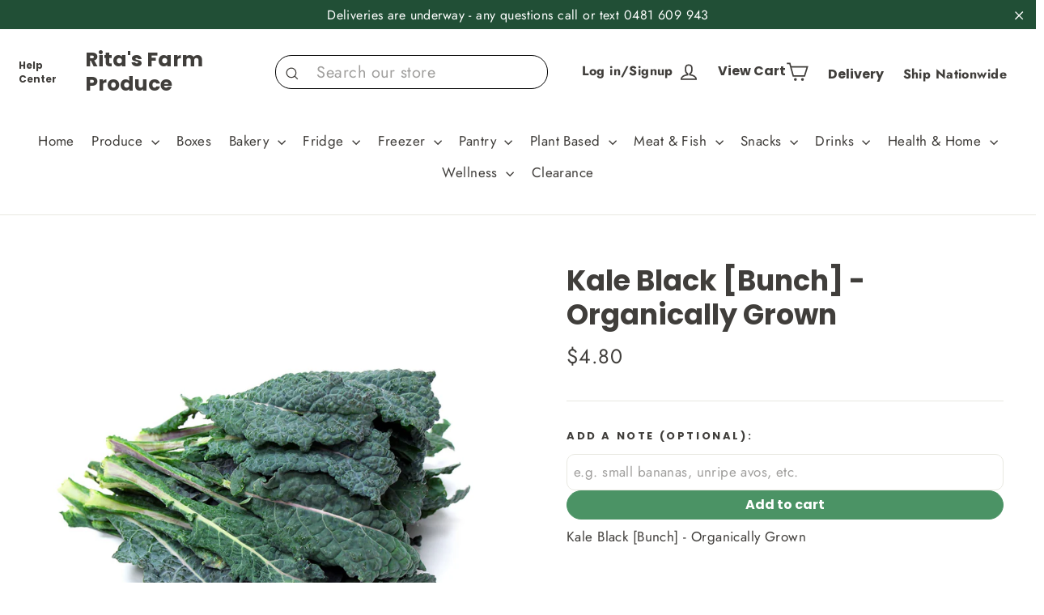

--- FILE ---
content_type: text/html; charset=utf-8
request_url: https://www.ritasfarm.com.au/products/kale-black-bunch-certified-organic
body_size: 54167
content:
<!DOCTYPE html>
<html class="no-js" lang="en">
  <head>
    
    <meta
      name="bold-checkout-styles"
      content="//www.ritasfarm.com.au/cdn/shop/t/146/assets/bold-checkout.css?v=148017296815649066761746412420"
    />

    <meta charset="utf-8" />
    <meta http-equiv="X-UA-Compatible" content="IE=edge,chrome=1" />
    <meta name="viewport" content="width=device-width,initial-scale=1" />
    <meta name="theme-color" content="rgba(0,0,0,0)" />
    <link rel="canonical" href="https://www.ritasfarm.com.au/products/kale-black-bunch-certified-organic" />
    <meta name="format-detection" content="telephone=no" /><link
      rel="shortcut icon"
      href="//www.ritasfarm.com.au/cdn/shop/files/Untitled_design_32x32.png?v=1678879779"
      type="image/png"
    />
    <title>Kale Black [Bunch] - Organically Grown
&ndash; Rita&#39;s Farm Produce
</title><meta name="description" content="Kale Black [Bunch] - Organically Grown" /><meta property="og:site_name" content="Rita&#39;s Farm Produce">
  <meta property="og:url" content="https://www.ritasfarm.com.au/products/kale-black-bunch-certified-organic">
  <meta property="og:title" content="Kale Black [Bunch] - Organically Grown">
  <meta property="og:type" content="product">
  <meta property="og:description" content="Kale Black [Bunch] - Organically Grown"><meta property="og:image" content="http://www.ritasfarm.com.au/cdn/shop/products/5-KaleBlack_1200x1200.jpg?v=1750894279">
  <meta property="og:image:secure_url" content="https://www.ritasfarm.com.au/cdn/shop/products/5-KaleBlack_1200x1200.jpg?v=1750894279">
  <meta name="twitter:site" content="@">
  <meta name="twitter:card" content="summary_large_image">
  <meta name="twitter:title" content="Kale Black [Bunch] - Organically Grown">
  <meta name="twitter:description" content="Kale Black [Bunch] - Organically Grown">
 <style data-shopify>
  @font-face {
  font-family: Poppins;
  font-weight: 700;
  font-style: normal;
  src: url("//www.ritasfarm.com.au/cdn/fonts/poppins/poppins_n7.56758dcf284489feb014a026f3727f2f20a54626.woff2") format("woff2"),
       url("//www.ritasfarm.com.au/cdn/fonts/poppins/poppins_n7.f34f55d9b3d3205d2cd6f64955ff4b36f0cfd8da.woff") format("woff");
}

  @font-face {
  font-family: Jost;
  font-weight: 400;
  font-style: normal;
  src: url("//www.ritasfarm.com.au/cdn/fonts/jost/jost_n4.d47a1b6347ce4a4c9f437608011273009d91f2b7.woff2") format("woff2"),
       url("//www.ritasfarm.com.au/cdn/fonts/jost/jost_n4.791c46290e672b3f85c3d1c651ef2efa3819eadd.woff") format("woff");
}


  @font-face {
  font-family: Jost;
  font-weight: 700;
  font-style: normal;
  src: url("//www.ritasfarm.com.au/cdn/fonts/jost/jost_n7.921dc18c13fa0b0c94c5e2517ffe06139c3615a3.woff2") format("woff2"),
       url("//www.ritasfarm.com.au/cdn/fonts/jost/jost_n7.cbfc16c98c1e195f46c536e775e4e959c5f2f22b.woff") format("woff");
}

  @font-face {
  font-family: Jost;
  font-weight: 400;
  font-style: italic;
  src: url("//www.ritasfarm.com.au/cdn/fonts/jost/jost_i4.b690098389649750ada222b9763d55796c5283a5.woff2") format("woff2"),
       url("//www.ritasfarm.com.au/cdn/fonts/jost/jost_i4.fd766415a47e50b9e391ae7ec04e2ae25e7e28b0.woff") format("woff");
}

  @font-face {
  font-family: Jost;
  font-weight: 700;
  font-style: italic;
  src: url("//www.ritasfarm.com.au/cdn/fonts/jost/jost_i7.d8201b854e41e19d7ed9b1a31fe4fe71deea6d3f.woff2") format("woff2"),
       url("//www.ritasfarm.com.au/cdn/fonts/jost/jost_i7.eae515c34e26b6c853efddc3fc0c552e0de63757.woff") format("woff");
}

</style>

    <link href="//www.ritasfarm.com.au/cdn/shop/t/146/assets/theme.scss.css?v=114318219658739179211759332928" rel="stylesheet" type="text/css" media="all" />
    <!-- Hotjar Tracking Code for https://www.ritasfarm.com.au/ -->
    <script>
        (function(h,o,t,j,a,r){
            h.hj=h.hj||function(){(h.hj.q=h.hj.q||[]).push(arguments)};
            h._hjSettings={hjid:2851793,hjsv:6};
            a=o.getElementsByTagName('head')[0];
            r=o.createElement('script');r.async=1;
            r.src=t+h._hjSettings.hjid+j+h._hjSettings.hjsv;
            a.appendChild(r);
        })(window,document,'https://static.hotjar.com/c/hotjar-','.js?sv=');
    </script>
    <script>
      document.documentElement.className = document.documentElement.className.replace('no-js', 'js');

      window.theme = window.theme || {};
      theme.routes = {
        cart: "/cart",
        cartAdd: "/cart/add",
        cartChange: "/cart/change"
      };
      theme.strings = {
        addToCart: "Add to cart",
        soldOut: "Back soon",
        unavailable: "Unavailable",
        stockLabel: "[count] in stock",
        willNotShipUntil: "Will not ship until [date]",
        willBeInStockAfter: "Will be in stock after [date]",
        waitingForStock: "Inventory on the way",
        cartSavings: "You're saving [savings]",
        cartEmpty: "Your cart is currently empty.",
        cartTermsConfirmation: "You must agree with the terms and conditions of sales to check out"
      };
      theme.settings = {
        dynamicVariantsEnable: true,
        dynamicVariantType: "dropdown",
        cartType: "drawer",
        moneyFormat: "${{amount}}",
        predictiveSearch: true,
        predictiveSearchType: "product",
        inventoryThreshold: 10,
        quickView: false,
        themeName: 'Motion',
        themeVersion: "5.0.5"
      };
    </script>

    <script>window.performance && window.performance.mark && window.performance.mark('shopify.content_for_header.start');</script><meta id="shopify-digital-wallet" name="shopify-digital-wallet" content="/24804398/digital_wallets/dialog">
<meta name="shopify-checkout-api-token" content="700251d02b4109e2c08fefdb3648f720">
<meta id="in-context-paypal-metadata" data-shop-id="24804398" data-venmo-supported="false" data-environment="production" data-locale="en_US" data-paypal-v4="true" data-currency="AUD">
<link rel="alternate" type="application/json+oembed" href="https://www.ritasfarm.com.au/products/kale-black-bunch-certified-organic.oembed">
<script async="async" src="/checkouts/internal/preloads.js?locale=en-AU"></script>
<link rel="preconnect" href="https://shop.app" crossorigin="anonymous">
<script async="async" src="https://shop.app/checkouts/internal/preloads.js?locale=en-AU&shop_id=24804398" crossorigin="anonymous"></script>
<script id="apple-pay-shop-capabilities" type="application/json">{"shopId":24804398,"countryCode":"AU","currencyCode":"AUD","merchantCapabilities":["supports3DS"],"merchantId":"gid:\/\/shopify\/Shop\/24804398","merchantName":"Rita's Farm Produce","requiredBillingContactFields":["postalAddress","email","phone"],"requiredShippingContactFields":["postalAddress","email","phone"],"shippingType":"shipping","supportedNetworks":["visa","masterCard"],"total":{"type":"pending","label":"Rita's Farm Produce","amount":"1.00"},"shopifyPaymentsEnabled":true,"supportsSubscriptions":true}</script>
<script id="shopify-features" type="application/json">{"accessToken":"700251d02b4109e2c08fefdb3648f720","betas":["rich-media-storefront-analytics"],"domain":"www.ritasfarm.com.au","predictiveSearch":true,"shopId":24804398,"locale":"en"}</script>
<script>var Shopify = Shopify || {};
Shopify.shop = "ritas-farm-produce.myshopify.com";
Shopify.locale = "en";
Shopify.currency = {"active":"AUD","rate":"1.0"};
Shopify.country = "AU";
Shopify.theme = {"name":"Copy of Copy of Copy of ritas-farm-produce\/main","id":133888671842,"schema_name":"Motion","schema_version":"5.0.5","theme_store_id":null,"role":"main"};
Shopify.theme.handle = "null";
Shopify.theme.style = {"id":null,"handle":null};
Shopify.cdnHost = "www.ritasfarm.com.au/cdn";
Shopify.routes = Shopify.routes || {};
Shopify.routes.root = "/";</script>
<script type="module">!function(o){(o.Shopify=o.Shopify||{}).modules=!0}(window);</script>
<script>!function(o){function n(){var o=[];function n(){o.push(Array.prototype.slice.apply(arguments))}return n.q=o,n}var t=o.Shopify=o.Shopify||{};t.loadFeatures=n(),t.autoloadFeatures=n()}(window);</script>
<script>
  window.ShopifyPay = window.ShopifyPay || {};
  window.ShopifyPay.apiHost = "shop.app\/pay";
  window.ShopifyPay.redirectState = null;
</script>
<script id="shop-js-analytics" type="application/json">{"pageType":"product"}</script>
<script defer="defer" async type="module" src="//www.ritasfarm.com.au/cdn/shopifycloud/shop-js/modules/v2/client.init-shop-cart-sync_BN7fPSNr.en.esm.js"></script>
<script defer="defer" async type="module" src="//www.ritasfarm.com.au/cdn/shopifycloud/shop-js/modules/v2/chunk.common_Cbph3Kss.esm.js"></script>
<script defer="defer" async type="module" src="//www.ritasfarm.com.au/cdn/shopifycloud/shop-js/modules/v2/chunk.modal_DKumMAJ1.esm.js"></script>
<script type="module">
  await import("//www.ritasfarm.com.au/cdn/shopifycloud/shop-js/modules/v2/client.init-shop-cart-sync_BN7fPSNr.en.esm.js");
await import("//www.ritasfarm.com.au/cdn/shopifycloud/shop-js/modules/v2/chunk.common_Cbph3Kss.esm.js");
await import("//www.ritasfarm.com.au/cdn/shopifycloud/shop-js/modules/v2/chunk.modal_DKumMAJ1.esm.js");

  window.Shopify.SignInWithShop?.initShopCartSync?.({"fedCMEnabled":true,"windoidEnabled":true});

</script>
<script>
  window.Shopify = window.Shopify || {};
  if (!window.Shopify.featureAssets) window.Shopify.featureAssets = {};
  window.Shopify.featureAssets['shop-js'] = {"shop-cart-sync":["modules/v2/client.shop-cart-sync_CJVUk8Jm.en.esm.js","modules/v2/chunk.common_Cbph3Kss.esm.js","modules/v2/chunk.modal_DKumMAJ1.esm.js"],"init-fed-cm":["modules/v2/client.init-fed-cm_7Fvt41F4.en.esm.js","modules/v2/chunk.common_Cbph3Kss.esm.js","modules/v2/chunk.modal_DKumMAJ1.esm.js"],"init-shop-email-lookup-coordinator":["modules/v2/client.init-shop-email-lookup-coordinator_Cc088_bR.en.esm.js","modules/v2/chunk.common_Cbph3Kss.esm.js","modules/v2/chunk.modal_DKumMAJ1.esm.js"],"init-windoid":["modules/v2/client.init-windoid_hPopwJRj.en.esm.js","modules/v2/chunk.common_Cbph3Kss.esm.js","modules/v2/chunk.modal_DKumMAJ1.esm.js"],"shop-button":["modules/v2/client.shop-button_B0jaPSNF.en.esm.js","modules/v2/chunk.common_Cbph3Kss.esm.js","modules/v2/chunk.modal_DKumMAJ1.esm.js"],"shop-cash-offers":["modules/v2/client.shop-cash-offers_DPIskqss.en.esm.js","modules/v2/chunk.common_Cbph3Kss.esm.js","modules/v2/chunk.modal_DKumMAJ1.esm.js"],"shop-toast-manager":["modules/v2/client.shop-toast-manager_CK7RT69O.en.esm.js","modules/v2/chunk.common_Cbph3Kss.esm.js","modules/v2/chunk.modal_DKumMAJ1.esm.js"],"init-shop-cart-sync":["modules/v2/client.init-shop-cart-sync_BN7fPSNr.en.esm.js","modules/v2/chunk.common_Cbph3Kss.esm.js","modules/v2/chunk.modal_DKumMAJ1.esm.js"],"init-customer-accounts-sign-up":["modules/v2/client.init-customer-accounts-sign-up_CfPf4CXf.en.esm.js","modules/v2/client.shop-login-button_DeIztwXF.en.esm.js","modules/v2/chunk.common_Cbph3Kss.esm.js","modules/v2/chunk.modal_DKumMAJ1.esm.js"],"pay-button":["modules/v2/client.pay-button_CgIwFSYN.en.esm.js","modules/v2/chunk.common_Cbph3Kss.esm.js","modules/v2/chunk.modal_DKumMAJ1.esm.js"],"init-customer-accounts":["modules/v2/client.init-customer-accounts_DQ3x16JI.en.esm.js","modules/v2/client.shop-login-button_DeIztwXF.en.esm.js","modules/v2/chunk.common_Cbph3Kss.esm.js","modules/v2/chunk.modal_DKumMAJ1.esm.js"],"avatar":["modules/v2/client.avatar_BTnouDA3.en.esm.js"],"init-shop-for-new-customer-accounts":["modules/v2/client.init-shop-for-new-customer-accounts_CsZy_esa.en.esm.js","modules/v2/client.shop-login-button_DeIztwXF.en.esm.js","modules/v2/chunk.common_Cbph3Kss.esm.js","modules/v2/chunk.modal_DKumMAJ1.esm.js"],"shop-follow-button":["modules/v2/client.shop-follow-button_BRMJjgGd.en.esm.js","modules/v2/chunk.common_Cbph3Kss.esm.js","modules/v2/chunk.modal_DKumMAJ1.esm.js"],"checkout-modal":["modules/v2/client.checkout-modal_B9Drz_yf.en.esm.js","modules/v2/chunk.common_Cbph3Kss.esm.js","modules/v2/chunk.modal_DKumMAJ1.esm.js"],"shop-login-button":["modules/v2/client.shop-login-button_DeIztwXF.en.esm.js","modules/v2/chunk.common_Cbph3Kss.esm.js","modules/v2/chunk.modal_DKumMAJ1.esm.js"],"lead-capture":["modules/v2/client.lead-capture_DXYzFM3R.en.esm.js","modules/v2/chunk.common_Cbph3Kss.esm.js","modules/v2/chunk.modal_DKumMAJ1.esm.js"],"shop-login":["modules/v2/client.shop-login_CA5pJqmO.en.esm.js","modules/v2/chunk.common_Cbph3Kss.esm.js","modules/v2/chunk.modal_DKumMAJ1.esm.js"],"payment-terms":["modules/v2/client.payment-terms_BxzfvcZJ.en.esm.js","modules/v2/chunk.common_Cbph3Kss.esm.js","modules/v2/chunk.modal_DKumMAJ1.esm.js"]};
</script>
<script>(function() {
  var isLoaded = false;
  function asyncLoad() {
    if (isLoaded) return;
    isLoaded = true;
    var urls = ["https:\/\/js.smile.io\/v1\/smile-shopify.js?shop=ritas-farm-produce.myshopify.com","https:\/\/cdn.recovermycart.com\/scripts\/keepcart\/CartJS.min.js?shop=ritas-farm-produce.myshopify.com\u0026shop=ritas-farm-produce.myshopify.com","https:\/\/zapiet.s3-us-west-2.amazonaws.com\/delivery-validator\/v1.0\/delivery-validator.js?shop=ritas-farm-produce.myshopify.com","https:\/\/assets.loopclub.io\/recommendations\/storefront\/js\/personalized-recommendations-v1.js?shop=ritas-farm-produce.myshopify.com","https:\/\/static.rechargecdn.com\/assets\/js\/widget.min.js?shop=ritas-farm-produce.myshopify.com","https:\/\/static.klaviyo.com\/onsite\/js\/V8WUXx\/klaviyo.js?company_id=V8WUXx\u0026shop=ritas-farm-produce.myshopify.com","https:\/\/customer-first-focus.b-cdn.net\/cffOrderifyLoader_min.js?shop=ritas-farm-produce.myshopify.com"];
    for (var i = 0; i < urls.length; i++) {
      var s = document.createElement('script');
      s.type = 'text/javascript';
      s.async = true;
      s.src = urls[i];
      var x = document.getElementsByTagName('script')[0];
      x.parentNode.insertBefore(s, x);
    }
  };
  if(window.attachEvent) {
    window.attachEvent('onload', asyncLoad);
  } else {
    window.addEventListener('load', asyncLoad, false);
  }
})();</script>
<script id="__st">var __st={"a":24804398,"offset":39600,"reqid":"023038cc-94af-4d89-a35b-1f3cda9cc655-1769912739","pageurl":"www.ritasfarm.com.au\/products\/kale-black-bunch-certified-organic","u":"a943e5f8bd4f","p":"product","rtyp":"product","rid":4519800701026};</script>
<script>window.ShopifyPaypalV4VisibilityTracking = true;</script>
<script id="form-persister">!function(){'use strict';const t='contact',e='new_comment',n=[[t,t],['blogs',e],['comments',e],[t,'customer']],o='password',r='form_key',c=['recaptcha-v3-token','g-recaptcha-response','h-captcha-response',o],s=()=>{try{return window.sessionStorage}catch{return}},i='__shopify_v',u=t=>t.elements[r],a=function(){const t=[...n].map((([t,e])=>`form[action*='/${t}']:not([data-nocaptcha='true']) input[name='form_type'][value='${e}']`)).join(',');var e;return e=t,()=>e?[...document.querySelectorAll(e)].map((t=>t.form)):[]}();function m(t){const e=u(t);a().includes(t)&&(!e||!e.value)&&function(t){try{if(!s())return;!function(t){const e=s();if(!e)return;const n=u(t);if(!n)return;const o=n.value;o&&e.removeItem(o)}(t);const e=Array.from(Array(32),(()=>Math.random().toString(36)[2])).join('');!function(t,e){u(t)||t.append(Object.assign(document.createElement('input'),{type:'hidden',name:r})),t.elements[r].value=e}(t,e),function(t,e){const n=s();if(!n)return;const r=[...t.querySelectorAll(`input[type='${o}']`)].map((({name:t})=>t)),u=[...c,...r],a={};for(const[o,c]of new FormData(t).entries())u.includes(o)||(a[o]=c);n.setItem(e,JSON.stringify({[i]:1,action:t.action,data:a}))}(t,e)}catch(e){console.error('failed to persist form',e)}}(t)}const f=t=>{if('true'===t.dataset.persistBound)return;const e=function(t,e){const n=function(t){return'function'==typeof t.submit?t.submit:HTMLFormElement.prototype.submit}(t).bind(t);return function(){let t;return()=>{t||(t=!0,(()=>{try{e(),n()}catch(t){(t=>{console.error('form submit failed',t)})(t)}})(),setTimeout((()=>t=!1),250))}}()}(t,(()=>{m(t)}));!function(t,e){if('function'==typeof t.submit&&'function'==typeof e)try{t.submit=e}catch{}}(t,e),t.addEventListener('submit',(t=>{t.preventDefault(),e()})),t.dataset.persistBound='true'};!function(){function t(t){const e=(t=>{const e=t.target;return e instanceof HTMLFormElement?e:e&&e.form})(t);e&&m(e)}document.addEventListener('submit',t),document.addEventListener('DOMContentLoaded',(()=>{const e=a();for(const t of e)f(t);var n;n=document.body,new window.MutationObserver((t=>{for(const e of t)if('childList'===e.type&&e.addedNodes.length)for(const t of e.addedNodes)1===t.nodeType&&'FORM'===t.tagName&&a().includes(t)&&f(t)})).observe(n,{childList:!0,subtree:!0,attributes:!1}),document.removeEventListener('submit',t)}))}()}();</script>
<script integrity="sha256-4kQ18oKyAcykRKYeNunJcIwy7WH5gtpwJnB7kiuLZ1E=" data-source-attribution="shopify.loadfeatures" defer="defer" src="//www.ritasfarm.com.au/cdn/shopifycloud/storefront/assets/storefront/load_feature-a0a9edcb.js" crossorigin="anonymous"></script>
<script crossorigin="anonymous" defer="defer" src="//www.ritasfarm.com.au/cdn/shopifycloud/storefront/assets/shopify_pay/storefront-65b4c6d7.js?v=20250812"></script>
<script data-source-attribution="shopify.dynamic_checkout.dynamic.init">var Shopify=Shopify||{};Shopify.PaymentButton=Shopify.PaymentButton||{isStorefrontPortableWallets:!0,init:function(){window.Shopify.PaymentButton.init=function(){};var t=document.createElement("script");t.src="https://www.ritasfarm.com.au/cdn/shopifycloud/portable-wallets/latest/portable-wallets.en.js",t.type="module",document.head.appendChild(t)}};
</script>
<script data-source-attribution="shopify.dynamic_checkout.buyer_consent">
  function portableWalletsHideBuyerConsent(e){var t=document.getElementById("shopify-buyer-consent"),n=document.getElementById("shopify-subscription-policy-button");t&&n&&(t.classList.add("hidden"),t.setAttribute("aria-hidden","true"),n.removeEventListener("click",e))}function portableWalletsShowBuyerConsent(e){var t=document.getElementById("shopify-buyer-consent"),n=document.getElementById("shopify-subscription-policy-button");t&&n&&(t.classList.remove("hidden"),t.removeAttribute("aria-hidden"),n.addEventListener("click",e))}window.Shopify?.PaymentButton&&(window.Shopify.PaymentButton.hideBuyerConsent=portableWalletsHideBuyerConsent,window.Shopify.PaymentButton.showBuyerConsent=portableWalletsShowBuyerConsent);
</script>
<script data-source-attribution="shopify.dynamic_checkout.cart.bootstrap">document.addEventListener("DOMContentLoaded",(function(){function t(){return document.querySelector("shopify-accelerated-checkout-cart, shopify-accelerated-checkout")}if(t())Shopify.PaymentButton.init();else{new MutationObserver((function(e,n){t()&&(Shopify.PaymentButton.init(),n.disconnect())})).observe(document.body,{childList:!0,subtree:!0})}}));
</script>
<link id="shopify-accelerated-checkout-styles" rel="stylesheet" media="screen" href="https://www.ritasfarm.com.au/cdn/shopifycloud/portable-wallets/latest/accelerated-checkout-backwards-compat.css" crossorigin="anonymous">
<style id="shopify-accelerated-checkout-cart">
        #shopify-buyer-consent {
  margin-top: 1em;
  display: inline-block;
  width: 100%;
}

#shopify-buyer-consent.hidden {
  display: none;
}

#shopify-subscription-policy-button {
  background: none;
  border: none;
  padding: 0;
  text-decoration: underline;
  font-size: inherit;
  cursor: pointer;
}

#shopify-subscription-policy-button::before {
  box-shadow: none;
}

      </style>

<script>window.performance && window.performance.mark && window.performance.mark('shopify.content_for_header.end');</script>

<script>window.BOLD = window.BOLD || {};
    window.BOLD.common = window.BOLD.common || {};
    window.BOLD.common.Shopify = window.BOLD.common.Shopify || {};
    window.BOLD.common.Shopify.shop = {
      domain: 'www.ritasfarm.com.au',
      permanent_domain: 'ritas-farm-produce.myshopify.com',
      url: 'https://www.ritasfarm.com.au',
      secure_url: 'https://www.ritasfarm.com.au',
      money_format: "${{amount}}",
      currency: "AUD"
    };
    window.BOLD.common.Shopify.customer = {
      id: null,
      tags: null,
    };
    window.BOLD.common.Shopify.cart = {"note":null,"attributes":{},"original_total_price":0,"total_price":0,"total_discount":0,"total_weight":0.0,"item_count":0,"items":[],"requires_shipping":false,"currency":"AUD","items_subtotal_price":0,"cart_level_discount_applications":[],"checkout_charge_amount":0};
    window.BOLD.common.template = 'product';window.BOLD.common.Shopify.formatMoney = function(money, format) {
        function n(t, e) {
            return "undefined" == typeof t ? e : t
        }
        function r(t, e, r, i) {
            if (e = n(e, 2),
                r = n(r, ","),
                i = n(i, "."),
            isNaN(t) || null == t)
                return 0;
            t = (t / 100).toFixed(e);
            var o = t.split(".")
                , a = o[0].replace(/(\d)(?=(\d\d\d)+(?!\d))/g, "$1" + r)
                , s = o[1] ? i + o[1] : "";
            return a + s
        }
        "string" == typeof money && (money = money.replace(".", ""));
        var i = ""
            , o = /\{\{\s*(\w+)\s*\}\}/
            , a = format || window.BOLD.common.Shopify.shop.money_format || window.Shopify.money_format || "$ {{ amount }}";
        switch (a.match(o)[1]) {
            case "amount":
                i = r(money, 2, ",", ".");
                break;
            case "amount_no_decimals":
                i = r(money, 0, ",", ".");
                break;
            case "amount_with_comma_separator":
                i = r(money, 2, ".", ",");
                break;
            case "amount_no_decimals_with_comma_separator":
                i = r(money, 0, ".", ",");
                break;
            case "amount_with_space_separator":
                i = r(money, 2, " ", ",");
                break;
            case "amount_no_decimals_with_space_separator":
                i = r(money, 0, " ", ",");
                break;
            case "amount_with_apostrophe_separator":
                i = r(money, 2, "'", ".");
                break;
        }
        return a.replace(o, i);
    };
    window.BOLD.common.Shopify.saveProduct = function (handle, product) {
      if (typeof handle === 'string' && typeof window.BOLD.common.Shopify.products[handle] === 'undefined') {
        if (typeof product === 'number') {
          window.BOLD.common.Shopify.handles[product] = handle;
          product = { id: product };
        }
        window.BOLD.common.Shopify.products[handle] = product;
      }
    };
    window.BOLD.common.Shopify.saveVariant = function (variant_id, variant) {
      if (typeof variant_id === 'number' && typeof window.BOLD.common.Shopify.variants[variant_id] === 'undefined') {
        window.BOLD.common.Shopify.variants[variant_id] = variant;
      }
    };window.BOLD.common.Shopify.products = window.BOLD.common.Shopify.products || {};
    window.BOLD.common.Shopify.variants = window.BOLD.common.Shopify.variants || {};
    window.BOLD.common.Shopify.handles = window.BOLD.common.Shopify.handles || {};window.BOLD.common.Shopify.handle = "kale-black-bunch-certified-organic"
window.BOLD.common.Shopify.saveProduct("kale-black-bunch-certified-organic", 4519800701026);window.BOLD.common.Shopify.saveVariant(32024680169570, { product_id: 4519800701026, product_handle: "kale-black-bunch-certified-organic", price: 480, group_id: '', csp_metafield: {}});window.BOLD.apps_installed = {"Recurring Orders":1} || {};window.BOLD.common.Shopify.metafields = window.BOLD.common.Shopify.metafields || {};window.BOLD.common.Shopify.metafields["bold_rp"] = {"recurring_type":1};window.BOLD.common.Shopify.metafields["bold_csp_defaults"] = {};window.BOLD.common.cacheParams = window.BOLD.common.cacheParams || {};
    window.BOLD.common.cacheParams.recurring_orders = 1607378187;
</script><script>
  var BOLD = BOLD || {};
  BOLD.recurring_orders = BOLD.recurring_orders || {};
  if(typeof BOLD.recurring_orders.setSettings !== 'undefined') {
      BOLD.recurring_orders.setSettings({
        loadingEnabled: true,
        loadAdditionalCheckoutSelector: '.additional-checkout-buttons',
        loadAdditionalBuyButtonSelector: '.shopify-payment-button'
      },true);
   } else {
     BOLD.recurring_orders.settings = {
       loadingEnabled: true,
       loadAdditionalCheckoutSelector: '.additional-checkout-buttons',
       loadAdditionalBuyButtonSelector: '.shopify-payment-button'
     };
   }
  BOLD.recurring_orders.modes = {
    current_mode:1,
    recurring_cart:0,
    single_product:1,
    mixed_cart:2
  };

  BOLD.customer = BOLD.customer || {};
  BOLD.customer.id = null || '';
  BOLD.customer.email = null || '';
  BOLD.customer.address1 = null || '';
  BOLD.customer.address2 = null || '';
  BOLD.customer.city = null || '';
  BOLD.customer.company = null || '';
  BOLD.customer.country = null || '';
  BOLD.customer.first_name = null || '';
  BOLD.customer.last_name = null || '';
  BOLD.customer.phone = null || '';
  BOLD.customer.province = null || '';
  BOLD.customer.zip = null || '';
  BOLD.customer.tags = null || '';


  
  
  window.mixed_cart = null;
</script>
<script src="//www.ritasfarm.com.au/cdn/shop/t/146/assets/vendor-scripts-v9.js"></script><script src="//www.ritasfarm.com.au/cdn/shop/t/146/assets/theme.js?v=132697337558753377721746412420"></script>
    <script defer src="//www.ritasfarm.com.au/cdn/shop/t/146/assets/lazyload.js?v=112782862769753004281746412420"></script><!-- "snippets/pagefly-header.liquid" was not rendered, the associated app was uninstalled -->

    <!--Gem_Page_Header_Script-->
    <!-- "snippets/gem-app-header-scripts.liquid" was not rendered, the associated app was uninstalled -->
    <!--End_Gem_Page_Header_Script-->

    <!-- "snippets/shogun-head.liquid" was not rendered, the associated app was uninstalled -->

    <style>

      .site-header-sticky
        .predictive-results
        .predictive__result-meta
        .grid-product__title {
        text-align: left;
      }
    </style>
	
    <!-- <link defer rel="stylesheet" href="//www.ritasfarm.com.au/cdn/shop/t/146/assets/previewer.css?v=59197874365475229151746412420" /> -->

<link rel="preload" href="//www.ritasfarm.com.au/cdn/shop/t/146/assets/previewer.css?v=59197874365475229151746412420" as="style" onload="this.onload=null;this.rel='stylesheet'">
<noscript><link rel="stylesheet" href="//www.ritasfarm.com.au/cdn/shop/t/146/assets/previewer.css?v=59197874365475229151746412420"></noscript>

<script src="//www.ritasfarm.com.au/cdn/shop/t/146/assets/previewer.js?v=170048318341172639281746412420" type="text/javascript" defer></script>
<!-- <link defer rel="stylesheet" href="//www.ritasfarm.com.au/cdn/shop/t/146/assets/slick.css?v=88174881029541538551746412420" /> -->


<link rel="preload" href="//www.ritasfarm.com.au/cdn/shop/t/146/assets/slick.css?v=88174881029541538551746412420" as="style" onload="this.onload=null;this.rel='stylesheet'">
<noscript><link rel="stylesheet" href="//www.ritasfarm.com.au/cdn/shop/t/146/assets/slick.css?v=88174881029541538551746412420"></noscript>
  <script> window.sd__PreorderUniqueData ={"preorderSetting":{"pre_badges":"Yes","force_preorder":null,"badge_text":"Preorder","badge_bk":"FF1919","badge_color":"FFFFFF","badgeShape":"Rectangle","badgePosition":"top_right","badge_text_size":"11","animateclass":"hvr-grow","global_preorderlimit":"","button_text":"Pre-order","button_message":"Available soon","nopreordermessage":"No Pre-Order for this product","mode":"hover","position":"","button_color":"#000000","button_text_color":"#FFFFFF","button_text_size":"15px","button_font_weight":"normal","button_width":"100%","button_top_margin":"5px","button_radius":"0px","tooltip_bkcolor":"#000000","tooltip_opt":"No","tooltip_textcolor":"#FFFFFF","custom_note":"Pre-order Christmas Item","custom_note_label":"Note","qty_limit":"","qty_check":"No","error_customer_msg":"Sorry..!! This much quantity is not available. You can avail maximum <PROQTY>","enable_country":"","location_enable":"No","error_message_geo":"Sorry !!! No Pre-Order available at this location.","mandatory_for_customers":"No","customer_delivery_date_feature":"No","customer_delivery_time_feature":"No","customer_delivery_label":"Schedule Delivery"},"developerSetting":{"formselector":"form[action=\"\/cart\/add\"]","buttonselector":"button[name=\"add\"]","variantselector1":".product__variant, select:not(.selectoption_id,.product-form__quantity, .delivery_time), .single-option-selector, input[name=\"Size\"], .ProductForm__Variants .ProductForm__Option input[type=\"radio\"], .variant-group input[type=\"radio\"], .swatch input[type=\"radio\"], .gPreorderVariantActivator, .product__swatches [data-swatch-option], .swatch__container .swatch__option, .gf_swatches .gf_swatch, .product-form__controls-group-options select, ul.clickyboxes li, .pf-variant-select, ul.swatches-select li, .product-options__value, .form-check-swatch, button.btn.swatch select.product__variant, .pf-container a, button.variant.option, ul.js-product__variant--container li, .variant-input, .product-variant > ul > li  ,.input--dropdown, .HorizontalList > li, .product-single__swatch__item, .globo-swatch-list ul.value > .select-option, .form-swatch-item, .selector-wrapper select, select.pf-input, ul.swatches-select > li.nt-swatch.swatch_pr_item, ul.gfqv-swatch-values > li, .lh-swatch-select, .swatch-image, .variant-image-swatch, #option-size, .selector-wrapper .replaced, .regular-select-content > .regular-select-item, .radios--input, ul.swatch-view > li > .swatch-selector , .swatch-element input, [data-product-option], .single-option-selector__radio, [data-index^=\"option\"], .SizeSwatchList input, .swatch-panda input[type=radio], .swatch input, .swatch-element input[type=radio], select[id*=\"product-select-\"], select[id|=\"product-select-option\"], [id|=\"productSelect-product\"], [id|=\"ProductSelect-option\"],select[id|=\"product-variants-option\"],select[id|=\"sca-qv-product-selected-option\"],select[id*=\"product-variants-\"],select[id|=\"product-selectors-option\"],select[id|=\"variant-listbox-option\"],select[id|=\"id-option\"],select[id|=\"SingleOptionSelector\"], .variant-input-wrap input, [data-action=\"select-value\"], .no-js-hidden input[type=\"radio\"]","variantselector2":"input[name=\"quantity\"]","variantselector3":"","tags_badges":"","badges_allpages":".grid__item.grid-product","badges_allpages_hide_attr":"","checkoutattr":"input[name=\"checkout\"], button[name=\"checkout\"]","subtotalclass":"","partialtext":"Partial Deposit:","remainingtext":"Due Balance:","drawerbuttonattr":"#drawer input[name=\"checkout\"], #drawer button[name=\"checkout\"], .Drawer button[name=\"checkout\"]","drawersubtotal":"","drawerevents":".sd_preorder, header a[href=\"\/cart\"]","remainingenable":"No"},"generalSetting":{"counter_theme":"sd_counter1","comingsoontext":"Coming Soon","notify_autosent":"no_disable","coupon_option":"No","account_coupon":"No","auto_coupon":"No","shipping1":"No","shipping2":"No","tax_1":"No","tax_2":"No","com_badges":"No","com_badge_text":"Coming Soon","com_badge_bk":"FF1919","com_badge_color":"FFFFFF","com_badge_text_size":"11","comBadgeShape":"Rectangle","comBadgePosition":"top_right","enable_favicon":"No","favbgcolor":"FF0000","favtxtcolor":"FFf","preorder_mode":"mode1","global_preorderlimit":"","mixed_cart":"No","mixed_cart_mode":"inline","mixed_cart_heading":"Warning: you have pre-order and in-stock products in the same cart","mixed_cart_content":"In stock items will be delivered as per your delivery schedule. Pre Order Christmas items will be delivered from  8\/12\/2023-23\/12\/2023","counter_days":"Days","counter_hours":"Hours","counter_minutes":"Minutes","counter_seconds":"Seconds"},"notifySetting":{"enablenotify":"No","notify_type":"slide","notifylinktext":"Notify me","sd_notifybuttontext":"Notify me","notifylinktextcolor":"000","notifylink_bkcolor":"fff","notify_textalign":"left","notify_link_txtsize":"14","notify_link_deco":"underline","notify_link_weight":"normal","en_inject":"No","selectinject":"Inject after","injectevent":"CLASS","injectvalue":"sd-advanced-preorder"},"partialSettings":{"payment_type_text":"Payment Type","full_partial":"Yes","fullpay_text":"Preorder","partialpay_text":"Partial Payment","cart_total":"No","total_text":"Partial Cart","checkout_text":"Partial Checkout","note_checkout1":"Initial Partial Payment (Check \"My Account\" page in store for balance payment)","note_checkout2":"Final Partial Payment","full_note_checkout":"Pay initial payment -","partial_cart":"No","partial_msg_txt":"","account_login":"disabled","fullpay_message_text":"Pay full payment - ","partialpay_message_text":"Pay initial payment - ","fullpaybtntext":"Pay Full","partialpaybtntext":"Pay Partial","par_badges":"No","par_badge_text":"Partial-Order","par_badge_bk":"FF1919","par_badge_color":"ffff","par_badge_text_size":"11px","enabletimer":"No","timermsg":"Hurry Up..!! Your cart will be lost in ","timertextcolor":"000","timerbkg":"ddd","timeralign":"left","timertextweight":"normal","timer":"20","timer_border":"none","timerborderpx":"1","timerbordercolor":"000","custom_priceonoff":"No","custom_paytext":"Custom Price"},"AccountPageSetting":{"float_button":"No"},"app":{"appenable":"Yes","memberplan":"normal","status_activation":"active","p_status_activation":null,"advanced_premium":null,"today_date_time":"2026-02-01","today_time":"13:25"}}</script><!-- BEGIN app block: shopify://apps/zapiet-pickup-delivery/blocks/app-embed/5599aff0-8af1-473a-a372-ecd72a32b4d5 -->









    <style>#storePickupApp { }</style>




<script type="text/javascript">
    var zapietTranslations = {};

    window.ZapietMethods = {"delivery":{"active":true,"enabled":true,"name":"Delivery","sort":0,"status":{"condition":"price","operator":"morethan","value":5000,"enabled":true,"product_conditions":{"enabled":false,"value":"specialbox","enable":false,"property":"tags","hide_button":false}},"button":{"type":"default","default":"","hover":"","active":""}},"pickup":{"active":false,"enabled":true,"name":"Pickup","sort":1,"status":{"condition":"price","operator":"morethan","value":0,"enabled":true,"product_conditions":{"enabled":false,"value":"Delivery Only,Shipping Only","enable":false,"property":"tags","hide_button":false}},"button":{"type":"default","default":"","hover":"","active":""}},"shipping":{"active":false,"enabled":false,"name":"Shipping","sort":1,"status":{"condition":"price","operator":"morethan","value":0,"enabled":false,"product_conditions":{"enabled":false,"value":"Delivery Only,Pickup Only","enable":false,"property":"tags","hide_button":false}},"button":{"type":"default","default":"","hover":"","active":""}}}
    window.ZapietEvent = {
        listen: function(eventKey, callback) {
            if (!this.listeners) {
                this.listeners = [];
            }
            this.listeners.push({
                eventKey: eventKey,
                callback: callback
            });
        },
    };

    

    
        
        var language_settings = {"enable_app":true,"enable_geo_search_for_pickups":false,"pickup_region_filter_enabled":true,"pickup_region_filter_field":null,"currency":"AUD","weight_format":"kg","pickup.enable_map":false,"delivery_validation_method":"exact_postcode_matching","base_country_name":"Australia","base_country_code":"AU","method_display_style":"default","default_method_display_style":"classic","date_format":"l, F j, Y","time_format":"h:i A","week_day_start":"Sun","pickup_address_format":"<span><strong>{{company_name}}</strong></span><span>{{address_line_1}}<br />{{city}}, {{postal_code}}</span><span>{{distance}}</span>{{more_information}}","rates_enabled":true,"payment_customization_enabled":false,"distance_format":"km","enable_delivery_address_autocompletion":false,"enable_delivery_current_location":false,"enable_pickup_address_autocompletion":false,"pickup_date_picker_enabled":true,"pickup_time_picker_enabled":true,"delivery_note_enabled":false,"delivery_note_required":false,"delivery_date_picker_enabled":true,"delivery_time_picker_enabled":false,"shipping.date_picker_enabled":true,"delivery_validate_cart":false,"pickup_validate_cart":false,"gmak":"","enable_checkout_locale":true,"enable_checkout_url":true,"disable_widget_for_digital_items":true,"disable_widget_for_product_handles":"gift-card","colors":{"widget_active_background_color":null,"widget_active_border_color":null,"widget_active_icon_color":null,"widget_active_text_color":null,"widget_inactive_background_color":null,"widget_inactive_border_color":null,"widget_inactive_icon_color":null,"widget_inactive_text_color":null},"delivery_validator":{"enabled":false,"show_on_page_load":false,"sticky":false},"checkout":{"delivery":{"discount_code":null,"prepopulate_shipping_address":true,"preselect_first_available_time":true},"pickup":{"discount_code":null,"prepopulate_shipping_address":true,"customer_phone_required":false,"preselect_first_location":true,"preselect_first_available_time":true},"shipping":{"discount_code":null}},"day_name_attribute_enabled":true,"methods":{"delivery":{"active":true,"enabled":true,"name":"Delivery","sort":0,"status":{"condition":"price","operator":"morethan","value":5000,"enabled":true,"product_conditions":{"enabled":false,"value":"specialbox","enable":false,"property":"tags","hide_button":false}},"button":{"type":"default","default":"","hover":"","active":""}},"pickup":{"active":false,"enabled":true,"name":"Pickup","sort":1,"status":{"condition":"price","operator":"morethan","value":0,"enabled":true,"product_conditions":{"enabled":false,"value":"Delivery Only,Shipping Only","enable":false,"property":"tags","hide_button":false}},"button":{"type":"default","default":"","hover":"","active":""}},"shipping":{"active":false,"enabled":false,"name":"Shipping","sort":1,"status":{"condition":"price","operator":"morethan","value":0,"enabled":false,"product_conditions":{"enabled":false,"value":"Delivery Only,Pickup Only","enable":false,"property":"tags","hide_button":false}},"button":{"type":"default","default":"","hover":"","active":""}}},"translations":{"methods":{"shipping":"Shipping","pickup":"Pickups","delivery":"Delivery"},"calendar":{"january":"January","february":"February","march":"March","april":"April","may":"May","june":"June","july":"July","august":"August","september":"September","october":"October","november":"November","december":"December","sunday":"Sun","monday":"Mon","tuesday":"Tue","wednesday":"Wed","thursday":"Thu","friday":"Fri","saturday":"Sat","today":"","close":"","labelMonthNext":"Next month","labelMonthPrev":"Previous month","labelMonthSelect":"Select a month","labelYearSelect":"Select a year","and":"and","between":"between"},"pickup":{"heading":"Store Pickup","note":"","location_placeholder":"Enter your postal code ...","filter_by_region_placeholder":"Filter by state/province","location_label":"Choose a location.","datepicker_label":"Choose a date and time.","date_time_output":"{{DATE}} at {{TIME}}","datepicker_placeholder":"Choose a date and time.","locations_found":"Please select a pickup location:","no_locations_found":"Sorry, pickup is not available for your selected items.","no_locations_region":"Sorry, pickup is not available in your region.","no_date_time_selected":"Please select a date & time.","checkout_button":"Checkout","could_not_find_location":"Sorry, we could not find your location.","checkout_error":"Please select a date and time for pickup.","more_information":"More information","opening_hours":"Opening hours","dates_not_available":"Sorry, your selected items are not currently available for pickup.","min_order_total":"Minimum order value for pickup is $0.00","min_order_weight":"Minimum order weight for pickup is {{ weight }}","max_order_total":"Maximum order value for pickup is $0.00","max_order_weight":"Maximum order weight for pickup is {{ weight }}","cart_eligibility_error":"Sorry, pickup is not available for your selected items.","location_error":"Please select a pickup location."},"delivery":{"heading":"Local Delivery","note":"Enter your postal code to check if you are eligible for local delivery:","location_placeholder":"Enter your postal code ...","datepicker_label":"Choose a date and time.","datepicker_placeholder":"Choose a date and time.","date_time_output":"{{DATE}} between {{SLOT_START_TIME}} and {{SLOT_END_TIME}}","available":"Great! You are eligible for delivery.","not_available":"Sorry, delivery is not available in your area.","no_date_time_selected":"Please select a date & time for delivery.","checkout_button":"Checkout","could_not_find_location":"Sorry, we could not find your location.","checkout_error":"Please enter a valid zipcode and select your preferred date and time for delivery.","cart_eligibility_error":"Sorry, delivery is not available for your selected items.","dates_not_available":"Sorry, your selected items are not currently available for delivery.","min_order_total":"Minimum order value for delivery is $50.00","min_order_weight":"Minimum order weight for delivery is {{ weight }}","max_order_total":"Maximum order value for delivery is $50.00","max_order_weight":"Maximum order weight for delivery is {{ weight }}","delivery_validator_prelude":"Do we deliver?","delivery_validator_placeholder":"Enter your postal code ...","delivery_validator_button_label":"Go","delivery_validator_eligible_heading":"Great, we deliver to your area!","delivery_validator_eligible_content":"To start shopping just click the button below","delivery_validator_eligible_button_label":"Continue shopping","delivery_validator_not_eligible_heading":"Sorry, we do not deliver to your area","delivery_validator_not_eligible_content":"You are more then welcome to continue browsing our store","delivery_validator_not_eligible_button_label":"Continue shopping","delivery_validator_error_heading":"An error occured","delivery_validator_error_content":"Sorry, it looks like we have encountered an unexpected error. Please try again.","delivery_validator_error_button_label":"Continue shopping","delivery_note_label":"Please enter delivery instructions (optional)","delivery_note_label_required":"Please enter delivery instructions (required)","delivery_note_error":"Please enter delivery instructions"},"shipping":{"heading":"Shipping","note":"Please click the checkout button to continue.","checkout_button":"Checkout","datepicker_placeholder":"Choose a date.","checkout_error":"Please choose a date for shipping.","min_order_total":"Minimum order value for shipping is $0.00","min_order_weight":"Minimum order weight for shipping is {{ weight }}","max_order_total":"Maximum order value for shipping is $0.00","max_order_weight":"Maximum order weight for shipping is {{ weight }}","cart_eligibility_error":"Sorry, shipping is not available for your selected items."},"widget":{"zapiet_id_error":"There was a problem adding the Zapiet ID to your cart","attributes_error":"There was a problem adding the attributes to your cart"},"product_widget":{"title":"Delivery and pickup options:","pickup_at":"Pickup at {{ location }}","ready_for_collection":"Ready for collection from","on":"on","view_all_stores":"View all stores","pickup_not_available_item":"Pickup not available for this item","delivery_not_available_location":"Delivery not available for {{ postal_code }}","delivered_by":"Delivered by {{ date }}","delivered_today":"Delivered today","change":"Change","tomorrow":"tomorrow","today":"today","delivery_to":"Delivery to {{ postal_code }}","showing_options_for":"Showing options for {{ postal_code }}","modal_heading":"Select a store for pickup","modal_subheading":"Showing stores near {{ postal_code }}","show_opening_hours":"Show opening hours","hide_opening_hours":"Hide opening hours","closed":"Closed","input_placeholder":"Enter your postal code","input_button":"Check","input_error":"Add a postal code to check available delivery and pickup options.","pickup_available":"Pickup available","not_available":"Not available","select":"Select","selected":"Selected","find_a_store":"Find a store"},"shipping_language_code":"en","delivery_language_code":"en-US","pickup_language_code":"en-GB"},"default_language":"en","region":"us-2","api_region":"api-us","enable_zapiet_id_all_items":false,"widget_restore_state_on_load":false,"draft_orders_enabled":false,"preselect_checkout_method":true,"widget_show_could_not_locate_div_error":true,"checkout_extension_enabled":false,"show_pickup_consent_checkbox":false,"show_delivery_consent_checkbox":false,"subscription_paused":false,"pickup_note_enabled":false,"pickup_note_required":false,"shipping_note_enabled":false,"shipping_note_required":false};
        zapietTranslations["en"] = language_settings.translations;
    

    function initializeZapietApp() {
        var products = [];

        

        window.ZapietCachedSettings = {
            cached_config: {"enable_app":true,"enable_geo_search_for_pickups":false,"pickup_region_filter_enabled":true,"pickup_region_filter_field":null,"currency":"AUD","weight_format":"kg","pickup.enable_map":false,"delivery_validation_method":"exact_postcode_matching","base_country_name":"Australia","base_country_code":"AU","method_display_style":"default","default_method_display_style":"classic","date_format":"l, F j, Y","time_format":"h:i A","week_day_start":"Sun","pickup_address_format":"<span><strong>{{company_name}}</strong></span><span>{{address_line_1}}<br />{{city}}, {{postal_code}}</span><span>{{distance}}</span>{{more_information}}","rates_enabled":true,"payment_customization_enabled":false,"distance_format":"km","enable_delivery_address_autocompletion":false,"enable_delivery_current_location":false,"enable_pickup_address_autocompletion":false,"pickup_date_picker_enabled":true,"pickup_time_picker_enabled":true,"delivery_note_enabled":false,"delivery_note_required":false,"delivery_date_picker_enabled":true,"delivery_time_picker_enabled":false,"shipping.date_picker_enabled":true,"delivery_validate_cart":false,"pickup_validate_cart":false,"gmak":"","enable_checkout_locale":true,"enable_checkout_url":true,"disable_widget_for_digital_items":true,"disable_widget_for_product_handles":"gift-card","colors":{"widget_active_background_color":null,"widget_active_border_color":null,"widget_active_icon_color":null,"widget_active_text_color":null,"widget_inactive_background_color":null,"widget_inactive_border_color":null,"widget_inactive_icon_color":null,"widget_inactive_text_color":null},"delivery_validator":{"enabled":false,"show_on_page_load":false,"sticky":false},"checkout":{"delivery":{"discount_code":null,"prepopulate_shipping_address":true,"preselect_first_available_time":true},"pickup":{"discount_code":null,"prepopulate_shipping_address":true,"customer_phone_required":false,"preselect_first_location":true,"preselect_first_available_time":true},"shipping":{"discount_code":null}},"day_name_attribute_enabled":true,"methods":{"delivery":{"active":true,"enabled":true,"name":"Delivery","sort":0,"status":{"condition":"price","operator":"morethan","value":5000,"enabled":true,"product_conditions":{"enabled":false,"value":"specialbox","enable":false,"property":"tags","hide_button":false}},"button":{"type":"default","default":"","hover":"","active":""}},"pickup":{"active":false,"enabled":true,"name":"Pickup","sort":1,"status":{"condition":"price","operator":"morethan","value":0,"enabled":true,"product_conditions":{"enabled":false,"value":"Delivery Only,Shipping Only","enable":false,"property":"tags","hide_button":false}},"button":{"type":"default","default":"","hover":"","active":""}},"shipping":{"active":false,"enabled":false,"name":"Shipping","sort":1,"status":{"condition":"price","operator":"morethan","value":0,"enabled":false,"product_conditions":{"enabled":false,"value":"Delivery Only,Pickup Only","enable":false,"property":"tags","hide_button":false}},"button":{"type":"default","default":"","hover":"","active":""}}},"translations":{"methods":{"shipping":"Shipping","pickup":"Pickups","delivery":"Delivery"},"calendar":{"january":"January","february":"February","march":"March","april":"April","may":"May","june":"June","july":"July","august":"August","september":"September","october":"October","november":"November","december":"December","sunday":"Sun","monday":"Mon","tuesday":"Tue","wednesday":"Wed","thursday":"Thu","friday":"Fri","saturday":"Sat","today":"","close":"","labelMonthNext":"Next month","labelMonthPrev":"Previous month","labelMonthSelect":"Select a month","labelYearSelect":"Select a year","and":"and","between":"between"},"pickup":{"heading":"Store Pickup","note":"","location_placeholder":"Enter your postal code ...","filter_by_region_placeholder":"Filter by state/province","location_label":"Choose a location.","datepicker_label":"Choose a date and time.","date_time_output":"{{DATE}} at {{TIME}}","datepicker_placeholder":"Choose a date and time.","locations_found":"Please select a pickup location:","no_locations_found":"Sorry, pickup is not available for your selected items.","no_locations_region":"Sorry, pickup is not available in your region.","no_date_time_selected":"Please select a date & time.","checkout_button":"Checkout","could_not_find_location":"Sorry, we could not find your location.","checkout_error":"Please select a date and time for pickup.","more_information":"More information","opening_hours":"Opening hours","dates_not_available":"Sorry, your selected items are not currently available for pickup.","min_order_total":"Minimum order value for pickup is $0.00","min_order_weight":"Minimum order weight for pickup is {{ weight }}","max_order_total":"Maximum order value for pickup is $0.00","max_order_weight":"Maximum order weight for pickup is {{ weight }}","cart_eligibility_error":"Sorry, pickup is not available for your selected items.","location_error":"Please select a pickup location."},"delivery":{"heading":"Local Delivery","note":"Enter your postal code to check if you are eligible for local delivery:","location_placeholder":"Enter your postal code ...","datepicker_label":"Choose a date and time.","datepicker_placeholder":"Choose a date and time.","date_time_output":"{{DATE}} between {{SLOT_START_TIME}} and {{SLOT_END_TIME}}","available":"Great! You are eligible for delivery.","not_available":"Sorry, delivery is not available in your area.","no_date_time_selected":"Please select a date & time for delivery.","checkout_button":"Checkout","could_not_find_location":"Sorry, we could not find your location.","checkout_error":"Please enter a valid zipcode and select your preferred date and time for delivery.","cart_eligibility_error":"Sorry, delivery is not available for your selected items.","dates_not_available":"Sorry, your selected items are not currently available for delivery.","min_order_total":"Minimum order value for delivery is $50.00","min_order_weight":"Minimum order weight for delivery is {{ weight }}","max_order_total":"Maximum order value for delivery is $50.00","max_order_weight":"Maximum order weight for delivery is {{ weight }}","delivery_validator_prelude":"Do we deliver?","delivery_validator_placeholder":"Enter your postal code ...","delivery_validator_button_label":"Go","delivery_validator_eligible_heading":"Great, we deliver to your area!","delivery_validator_eligible_content":"To start shopping just click the button below","delivery_validator_eligible_button_label":"Continue shopping","delivery_validator_not_eligible_heading":"Sorry, we do not deliver to your area","delivery_validator_not_eligible_content":"You are more then welcome to continue browsing our store","delivery_validator_not_eligible_button_label":"Continue shopping","delivery_validator_error_heading":"An error occured","delivery_validator_error_content":"Sorry, it looks like we have encountered an unexpected error. Please try again.","delivery_validator_error_button_label":"Continue shopping","delivery_note_label":"Please enter delivery instructions (optional)","delivery_note_label_required":"Please enter delivery instructions (required)","delivery_note_error":"Please enter delivery instructions"},"shipping":{"heading":"Shipping","note":"Please click the checkout button to continue.","checkout_button":"Checkout","datepicker_placeholder":"Choose a date.","checkout_error":"Please choose a date for shipping.","min_order_total":"Minimum order value for shipping is $0.00","min_order_weight":"Minimum order weight for shipping is {{ weight }}","max_order_total":"Maximum order value for shipping is $0.00","max_order_weight":"Maximum order weight for shipping is {{ weight }}","cart_eligibility_error":"Sorry, shipping is not available for your selected items."},"widget":{"zapiet_id_error":"There was a problem adding the Zapiet ID to your cart","attributes_error":"There was a problem adding the attributes to your cart"},"product_widget":{"title":"Delivery and pickup options:","pickup_at":"Pickup at {{ location }}","ready_for_collection":"Ready for collection from","on":"on","view_all_stores":"View all stores","pickup_not_available_item":"Pickup not available for this item","delivery_not_available_location":"Delivery not available for {{ postal_code }}","delivered_by":"Delivered by {{ date }}","delivered_today":"Delivered today","change":"Change","tomorrow":"tomorrow","today":"today","delivery_to":"Delivery to {{ postal_code }}","showing_options_for":"Showing options for {{ postal_code }}","modal_heading":"Select a store for pickup","modal_subheading":"Showing stores near {{ postal_code }}","show_opening_hours":"Show opening hours","hide_opening_hours":"Hide opening hours","closed":"Closed","input_placeholder":"Enter your postal code","input_button":"Check","input_error":"Add a postal code to check available delivery and pickup options.","pickup_available":"Pickup available","not_available":"Not available","select":"Select","selected":"Selected","find_a_store":"Find a store"},"shipping_language_code":"en","delivery_language_code":"en-US","pickup_language_code":"en-GB"},"default_language":"en","region":"us-2","api_region":"api-us","enable_zapiet_id_all_items":false,"widget_restore_state_on_load":false,"draft_orders_enabled":false,"preselect_checkout_method":true,"widget_show_could_not_locate_div_error":true,"checkout_extension_enabled":false,"show_pickup_consent_checkbox":false,"show_delivery_consent_checkbox":false,"subscription_paused":false,"pickup_note_enabled":false,"pickup_note_required":false,"shipping_note_enabled":false,"shipping_note_required":false},
            shop_identifier: 'ritas-farm-produce.myshopify.com',
            language_code: 'en',
            checkout_url: '/cart',
            products: products,
            translations: zapietTranslations,
            customer: {
                first_name: '',
                last_name: '',
                company: '',
                address1: '',
                address2: '',
                city: '',
                province: '',
                country: '',
                zip: '',
                phone: '',
                tags: null
            }
        }

        window.Zapiet.start(window.ZapietCachedSettings, true);

        
            window.ZapietEvent.listen('widget_loaded', function() {
                // IF THE PRODUCT HAS THIS TAG
function productHasTag(product, tag) {
    var tags = product.tags;
    for (var i = 0; i < tags.length; i++) {
       if (tags[i] == tag) {
          return true;
       }
    }
    return false;
 }
 
 // IF THE CART HAS THIS TAG
 function cartHasTag(tag) {
    var products = ZapietWidgetConfig.products;
    for (let i = 0; i < products.length; i++) {
       if (productHasTag(products[i], tag)) {
          return true;
       }
    }
    return false;
 }
 
 // DISABLE THESE PICKUP DAYS
 if (cartHasTag("Block_Tue")) {
    window.ZapietEvent.listen('pickup.datepicker.rendered', function () {
       document.querySelectorAll('.picker__day[aria-label^="Tue"]').forEach(function (element) {
          element.classList.add("picker__day--disabled");
       });
    });
 }
 var styleTag = document.querySelector("#zapiet-style-disable-checkout-button");

if (styleTag) {
    styleTag.remove();
}

// Klaudia from Zapiet's code - prep time based on Nonnas tag
// Function to check if a specific tag exists in the products
function hasTag(tag) {
    if (!Array.isArray(products)) return false; // Guard for undefined or non-array products
    for (let i = 0; i < products.length; i++) {
        const tags = products[i].tags || [];
        if (tags.includes(tag)) {
            return true;
        }
    }
    return false;
}

// Define advance notice logic based on product tag
let advance_notice = {};

// Check if the cart has the desired tag
if (hasTag("Nonnas")) {
    switch (new Date().getDay()) {
        case 0: // Sunday
        case 2: // Tuesday
        case 4: // Thursday
            advance_notice.delivery = {
                value: 2,
                unit: "days",
                breakpoint: "16:30",
                after_breakpoint_value: 4,
                after_breakpoint_unit: "days"
            };
            break;
        case 1: // Monday
        case 3: // Wednesday
        case 5: // Friday
        case 6: // Saturday
            advance_notice.delivery = {
                value: 3,
                unit: "days",
                breakpoint: "16:30",
                after_breakpoint_value: 3,
                after_breakpoint_unit: "days"
            };
            break;
    }
}

if (hasTag("OBB")) {
    advance_notice.delivery = {
                value: 2,
                unit: "days",
                breakpoint: "10:00",
                after_breakpoint_value: 3,
                after_breakpoint_unit: "days"
            };
}

// Apply advance notice settings if they are defined
if (Object.keys(advance_notice).length > 0) {
    ZapietWidgetConfig.advance_notice = advance_notice;
    ZapietCachedSettings.advance_notice = advance_notice;
} else {
    // Clear the advance notice settings if no conditions are met
    ZapietWidgetConfig.advance_notice = {};
    ZapietCachedSettings.advance_notice = {};
}
//Klaudia's code ends here
            });
        
    }

    function loadZapietStyles(href) {
        var ss = document.createElement("link");
        ss.type = "text/css";
        ss.rel = "stylesheet";
        ss.media = "all";
        ss.href = href;
        document.getElementsByTagName("head")[0].appendChild(ss);
    }

    
        loadZapietStyles("https://cdn.shopify.com/extensions/019c0e30-c101-7c83-84a4-88f53460a057/zapiet-pickup-delivery-1084/assets/storepickup.css");
        var zapietLoadScripts = {
            vendor: true,
            storepickup: true,
            pickup: true,
            delivery: true,
            shipping: false,
            pickup_map: false,
            validator: false
        };

        function zapietScriptLoaded(key) {
            zapietLoadScripts[key] = false;
            if (!Object.values(zapietLoadScripts).includes(true)) {
                initializeZapietApp();
            }
        }
    
</script>




    <script type="module" src="https://cdn.shopify.com/extensions/019c0e30-c101-7c83-84a4-88f53460a057/zapiet-pickup-delivery-1084/assets/vendor.js" onload="zapietScriptLoaded('vendor')" defer></script>
    <script type="module" src="https://cdn.shopify.com/extensions/019c0e30-c101-7c83-84a4-88f53460a057/zapiet-pickup-delivery-1084/assets/storepickup.js" onload="zapietScriptLoaded('storepickup')" defer></script>

    

    
        <script type="module" src="https://cdn.shopify.com/extensions/019c0e30-c101-7c83-84a4-88f53460a057/zapiet-pickup-delivery-1084/assets/pickup.js" onload="zapietScriptLoaded('pickup')" defer></script>
    

    
        <script type="module" src="https://cdn.shopify.com/extensions/019c0e30-c101-7c83-84a4-88f53460a057/zapiet-pickup-delivery-1084/assets/delivery.js" onload="zapietScriptLoaded('delivery')" defer></script>
    

    

    


<!-- END app block --><link href="https://monorail-edge.shopifysvc.com" rel="dns-prefetch">
<script>(function(){if ("sendBeacon" in navigator && "performance" in window) {try {var session_token_from_headers = performance.getEntriesByType('navigation')[0].serverTiming.find(x => x.name == '_s').description;} catch {var session_token_from_headers = undefined;}var session_cookie_matches = document.cookie.match(/_shopify_s=([^;]*)/);var session_token_from_cookie = session_cookie_matches && session_cookie_matches.length === 2 ? session_cookie_matches[1] : "";var session_token = session_token_from_headers || session_token_from_cookie || "";function handle_abandonment_event(e) {var entries = performance.getEntries().filter(function(entry) {return /monorail-edge.shopifysvc.com/.test(entry.name);});if (!window.abandonment_tracked && entries.length === 0) {window.abandonment_tracked = true;var currentMs = Date.now();var navigation_start = performance.timing.navigationStart;var payload = {shop_id: 24804398,url: window.location.href,navigation_start,duration: currentMs - navigation_start,session_token,page_type: "product"};window.navigator.sendBeacon("https://monorail-edge.shopifysvc.com/v1/produce", JSON.stringify({schema_id: "online_store_buyer_site_abandonment/1.1",payload: payload,metadata: {event_created_at_ms: currentMs,event_sent_at_ms: currentMs}}));}}window.addEventListener('pagehide', handle_abandonment_event);}}());</script>
<script id="web-pixels-manager-setup">(function e(e,d,r,n,o){if(void 0===o&&(o={}),!Boolean(null===(a=null===(i=window.Shopify)||void 0===i?void 0:i.analytics)||void 0===a?void 0:a.replayQueue)){var i,a;window.Shopify=window.Shopify||{};var t=window.Shopify;t.analytics=t.analytics||{};var s=t.analytics;s.replayQueue=[],s.publish=function(e,d,r){return s.replayQueue.push([e,d,r]),!0};try{self.performance.mark("wpm:start")}catch(e){}var l=function(){var e={modern:/Edge?\/(1{2}[4-9]|1[2-9]\d|[2-9]\d{2}|\d{4,})\.\d+(\.\d+|)|Firefox\/(1{2}[4-9]|1[2-9]\d|[2-9]\d{2}|\d{4,})\.\d+(\.\d+|)|Chrom(ium|e)\/(9{2}|\d{3,})\.\d+(\.\d+|)|(Maci|X1{2}).+ Version\/(15\.\d+|(1[6-9]|[2-9]\d|\d{3,})\.\d+)([,.]\d+|)( \(\w+\)|)( Mobile\/\w+|) Safari\/|Chrome.+OPR\/(9{2}|\d{3,})\.\d+\.\d+|(CPU[ +]OS|iPhone[ +]OS|CPU[ +]iPhone|CPU IPhone OS|CPU iPad OS)[ +]+(15[._]\d+|(1[6-9]|[2-9]\d|\d{3,})[._]\d+)([._]\d+|)|Android:?[ /-](13[3-9]|1[4-9]\d|[2-9]\d{2}|\d{4,})(\.\d+|)(\.\d+|)|Android.+Firefox\/(13[5-9]|1[4-9]\d|[2-9]\d{2}|\d{4,})\.\d+(\.\d+|)|Android.+Chrom(ium|e)\/(13[3-9]|1[4-9]\d|[2-9]\d{2}|\d{4,})\.\d+(\.\d+|)|SamsungBrowser\/([2-9]\d|\d{3,})\.\d+/,legacy:/Edge?\/(1[6-9]|[2-9]\d|\d{3,})\.\d+(\.\d+|)|Firefox\/(5[4-9]|[6-9]\d|\d{3,})\.\d+(\.\d+|)|Chrom(ium|e)\/(5[1-9]|[6-9]\d|\d{3,})\.\d+(\.\d+|)([\d.]+$|.*Safari\/(?![\d.]+ Edge\/[\d.]+$))|(Maci|X1{2}).+ Version\/(10\.\d+|(1[1-9]|[2-9]\d|\d{3,})\.\d+)([,.]\d+|)( \(\w+\)|)( Mobile\/\w+|) Safari\/|Chrome.+OPR\/(3[89]|[4-9]\d|\d{3,})\.\d+\.\d+|(CPU[ +]OS|iPhone[ +]OS|CPU[ +]iPhone|CPU IPhone OS|CPU iPad OS)[ +]+(10[._]\d+|(1[1-9]|[2-9]\d|\d{3,})[._]\d+)([._]\d+|)|Android:?[ /-](13[3-9]|1[4-9]\d|[2-9]\d{2}|\d{4,})(\.\d+|)(\.\d+|)|Mobile Safari.+OPR\/([89]\d|\d{3,})\.\d+\.\d+|Android.+Firefox\/(13[5-9]|1[4-9]\d|[2-9]\d{2}|\d{4,})\.\d+(\.\d+|)|Android.+Chrom(ium|e)\/(13[3-9]|1[4-9]\d|[2-9]\d{2}|\d{4,})\.\d+(\.\d+|)|Android.+(UC? ?Browser|UCWEB|U3)[ /]?(15\.([5-9]|\d{2,})|(1[6-9]|[2-9]\d|\d{3,})\.\d+)\.\d+|SamsungBrowser\/(5\.\d+|([6-9]|\d{2,})\.\d+)|Android.+MQ{2}Browser\/(14(\.(9|\d{2,})|)|(1[5-9]|[2-9]\d|\d{3,})(\.\d+|))(\.\d+|)|K[Aa][Ii]OS\/(3\.\d+|([4-9]|\d{2,})\.\d+)(\.\d+|)/},d=e.modern,r=e.legacy,n=navigator.userAgent;return n.match(d)?"modern":n.match(r)?"legacy":"unknown"}(),u="modern"===l?"modern":"legacy",c=(null!=n?n:{modern:"",legacy:""})[u],f=function(e){return[e.baseUrl,"/wpm","/b",e.hashVersion,"modern"===e.buildTarget?"m":"l",".js"].join("")}({baseUrl:d,hashVersion:r,buildTarget:u}),m=function(e){var d=e.version,r=e.bundleTarget,n=e.surface,o=e.pageUrl,i=e.monorailEndpoint;return{emit:function(e){var a=e.status,t=e.errorMsg,s=(new Date).getTime(),l=JSON.stringify({metadata:{event_sent_at_ms:s},events:[{schema_id:"web_pixels_manager_load/3.1",payload:{version:d,bundle_target:r,page_url:o,status:a,surface:n,error_msg:t},metadata:{event_created_at_ms:s}}]});if(!i)return console&&console.warn&&console.warn("[Web Pixels Manager] No Monorail endpoint provided, skipping logging."),!1;try{return self.navigator.sendBeacon.bind(self.navigator)(i,l)}catch(e){}var u=new XMLHttpRequest;try{return u.open("POST",i,!0),u.setRequestHeader("Content-Type","text/plain"),u.send(l),!0}catch(e){return console&&console.warn&&console.warn("[Web Pixels Manager] Got an unhandled error while logging to Monorail."),!1}}}}({version:r,bundleTarget:l,surface:e.surface,pageUrl:self.location.href,monorailEndpoint:e.monorailEndpoint});try{o.browserTarget=l,function(e){var d=e.src,r=e.async,n=void 0===r||r,o=e.onload,i=e.onerror,a=e.sri,t=e.scriptDataAttributes,s=void 0===t?{}:t,l=document.createElement("script"),u=document.querySelector("head"),c=document.querySelector("body");if(l.async=n,l.src=d,a&&(l.integrity=a,l.crossOrigin="anonymous"),s)for(var f in s)if(Object.prototype.hasOwnProperty.call(s,f))try{l.dataset[f]=s[f]}catch(e){}if(o&&l.addEventListener("load",o),i&&l.addEventListener("error",i),u)u.appendChild(l);else{if(!c)throw new Error("Did not find a head or body element to append the script");c.appendChild(l)}}({src:f,async:!0,onload:function(){if(!function(){var e,d;return Boolean(null===(d=null===(e=window.Shopify)||void 0===e?void 0:e.analytics)||void 0===d?void 0:d.initialized)}()){var d=window.webPixelsManager.init(e)||void 0;if(d){var r=window.Shopify.analytics;r.replayQueue.forEach((function(e){var r=e[0],n=e[1],o=e[2];d.publishCustomEvent(r,n,o)})),r.replayQueue=[],r.publish=d.publishCustomEvent,r.visitor=d.visitor,r.initialized=!0}}},onerror:function(){return m.emit({status:"failed",errorMsg:"".concat(f," has failed to load")})},sri:function(e){var d=/^sha384-[A-Za-z0-9+/=]+$/;return"string"==typeof e&&d.test(e)}(c)?c:"",scriptDataAttributes:o}),m.emit({status:"loading"})}catch(e){m.emit({status:"failed",errorMsg:(null==e?void 0:e.message)||"Unknown error"})}}})({shopId: 24804398,storefrontBaseUrl: "https://www.ritasfarm.com.au",extensionsBaseUrl: "https://extensions.shopifycdn.com/cdn/shopifycloud/web-pixels-manager",monorailEndpoint: "https://monorail-edge.shopifysvc.com/unstable/produce_batch",surface: "storefront-renderer",enabledBetaFlags: ["2dca8a86"],webPixelsConfigList: [{"id":"1420984418","configuration":"{\"accountID\":\"V8WUXx\",\"webPixelConfig\":\"eyJlbmFibGVBZGRlZFRvQ2FydEV2ZW50cyI6IHRydWV9\"}","eventPayloadVersion":"v1","runtimeContext":"STRICT","scriptVersion":"524f6c1ee37bacdca7657a665bdca589","type":"APP","apiClientId":123074,"privacyPurposes":["ANALYTICS","MARKETING"],"dataSharingAdjustments":{"protectedCustomerApprovalScopes":["read_customer_address","read_customer_email","read_customer_name","read_customer_personal_data","read_customer_phone"]}},{"id":"181272674","configuration":"{\"pixel_id\":\"3262860353778817\",\"pixel_type\":\"facebook_pixel\",\"metaapp_system_user_token\":\"-\"}","eventPayloadVersion":"v1","runtimeContext":"OPEN","scriptVersion":"ca16bc87fe92b6042fbaa3acc2fbdaa6","type":"APP","apiClientId":2329312,"privacyPurposes":["ANALYTICS","MARKETING","SALE_OF_DATA"],"dataSharingAdjustments":{"protectedCustomerApprovalScopes":["read_customer_address","read_customer_email","read_customer_name","read_customer_personal_data","read_customer_phone"]}},{"id":"55836770","eventPayloadVersion":"v1","runtimeContext":"LAX","scriptVersion":"1","type":"CUSTOM","privacyPurposes":["MARKETING"],"name":"Meta pixel (migrated)"},{"id":"84770914","eventPayloadVersion":"v1","runtimeContext":"LAX","scriptVersion":"1","type":"CUSTOM","privacyPurposes":["ANALYTICS"],"name":"Google Analytics tag (migrated)"},{"id":"shopify-app-pixel","configuration":"{}","eventPayloadVersion":"v1","runtimeContext":"STRICT","scriptVersion":"0450","apiClientId":"shopify-pixel","type":"APP","privacyPurposes":["ANALYTICS","MARKETING"]},{"id":"shopify-custom-pixel","eventPayloadVersion":"v1","runtimeContext":"LAX","scriptVersion":"0450","apiClientId":"shopify-pixel","type":"CUSTOM","privacyPurposes":["ANALYTICS","MARKETING"]}],isMerchantRequest: false,initData: {"shop":{"name":"Rita's Farm Produce","paymentSettings":{"currencyCode":"AUD"},"myshopifyDomain":"ritas-farm-produce.myshopify.com","countryCode":"AU","storefrontUrl":"https:\/\/www.ritasfarm.com.au"},"customer":null,"cart":null,"checkout":null,"productVariants":[{"price":{"amount":4.8,"currencyCode":"AUD"},"product":{"title":"Kale Black [Bunch] - Organically Grown","vendor":"Rita's Farm Produce","id":"4519800701026","untranslatedTitle":"Kale Black [Bunch] - Organically Grown","url":"\/products\/kale-black-bunch-certified-organic","type":""},"id":"32024680169570","image":{"src":"\/\/www.ritasfarm.com.au\/cdn\/shop\/products\/5-KaleBlack.jpg?v=1750894279"},"sku":"8","title":"Default Title","untranslatedTitle":"Default Title"}],"purchasingCompany":null},},"https://www.ritasfarm.com.au/cdn","1d2a099fw23dfb22ep557258f5m7a2edbae",{"modern":"","legacy":""},{"shopId":"24804398","storefrontBaseUrl":"https:\/\/www.ritasfarm.com.au","extensionBaseUrl":"https:\/\/extensions.shopifycdn.com\/cdn\/shopifycloud\/web-pixels-manager","surface":"storefront-renderer","enabledBetaFlags":"[\"2dca8a86\"]","isMerchantRequest":"false","hashVersion":"1d2a099fw23dfb22ep557258f5m7a2edbae","publish":"custom","events":"[[\"page_viewed\",{}],[\"product_viewed\",{\"productVariant\":{\"price\":{\"amount\":4.8,\"currencyCode\":\"AUD\"},\"product\":{\"title\":\"Kale Black [Bunch] - Organically Grown\",\"vendor\":\"Rita's Farm Produce\",\"id\":\"4519800701026\",\"untranslatedTitle\":\"Kale Black [Bunch] - Organically Grown\",\"url\":\"\/products\/kale-black-bunch-certified-organic\",\"type\":\"\"},\"id\":\"32024680169570\",\"image\":{\"src\":\"\/\/www.ritasfarm.com.au\/cdn\/shop\/products\/5-KaleBlack.jpg?v=1750894279\"},\"sku\":\"8\",\"title\":\"Default Title\",\"untranslatedTitle\":\"Default Title\"}}]]"});</script><script>
  window.ShopifyAnalytics = window.ShopifyAnalytics || {};
  window.ShopifyAnalytics.meta = window.ShopifyAnalytics.meta || {};
  window.ShopifyAnalytics.meta.currency = 'AUD';
  var meta = {"product":{"id":4519800701026,"gid":"gid:\/\/shopify\/Product\/4519800701026","vendor":"Rita's Farm Produce","type":"","handle":"kale-black-bunch-certified-organic","variants":[{"id":32024680169570,"price":480,"name":"Kale Black [Bunch] - Organically Grown","public_title":null,"sku":"8"}],"remote":false},"page":{"pageType":"product","resourceType":"product","resourceId":4519800701026,"requestId":"023038cc-94af-4d89-a35b-1f3cda9cc655-1769912739"}};
  for (var attr in meta) {
    window.ShopifyAnalytics.meta[attr] = meta[attr];
  }
</script>
<script class="analytics">
  (function () {
    var customDocumentWrite = function(content) {
      var jquery = null;

      if (window.jQuery) {
        jquery = window.jQuery;
      } else if (window.Checkout && window.Checkout.$) {
        jquery = window.Checkout.$;
      }

      if (jquery) {
        jquery('body').append(content);
      }
    };

    var hasLoggedConversion = function(token) {
      if (token) {
        return document.cookie.indexOf('loggedConversion=' + token) !== -1;
      }
      return false;
    }

    var setCookieIfConversion = function(token) {
      if (token) {
        var twoMonthsFromNow = new Date(Date.now());
        twoMonthsFromNow.setMonth(twoMonthsFromNow.getMonth() + 2);

        document.cookie = 'loggedConversion=' + token + '; expires=' + twoMonthsFromNow;
      }
    }

    var trekkie = window.ShopifyAnalytics.lib = window.trekkie = window.trekkie || [];
    if (trekkie.integrations) {
      return;
    }
    trekkie.methods = [
      'identify',
      'page',
      'ready',
      'track',
      'trackForm',
      'trackLink'
    ];
    trekkie.factory = function(method) {
      return function() {
        var args = Array.prototype.slice.call(arguments);
        args.unshift(method);
        trekkie.push(args);
        return trekkie;
      };
    };
    for (var i = 0; i < trekkie.methods.length; i++) {
      var key = trekkie.methods[i];
      trekkie[key] = trekkie.factory(key);
    }
    trekkie.load = function(config) {
      trekkie.config = config || {};
      trekkie.config.initialDocumentCookie = document.cookie;
      var first = document.getElementsByTagName('script')[0];
      var script = document.createElement('script');
      script.type = 'text/javascript';
      script.onerror = function(e) {
        var scriptFallback = document.createElement('script');
        scriptFallback.type = 'text/javascript';
        scriptFallback.onerror = function(error) {
                var Monorail = {
      produce: function produce(monorailDomain, schemaId, payload) {
        var currentMs = new Date().getTime();
        var event = {
          schema_id: schemaId,
          payload: payload,
          metadata: {
            event_created_at_ms: currentMs,
            event_sent_at_ms: currentMs
          }
        };
        return Monorail.sendRequest("https://" + monorailDomain + "/v1/produce", JSON.stringify(event));
      },
      sendRequest: function sendRequest(endpointUrl, payload) {
        // Try the sendBeacon API
        if (window && window.navigator && typeof window.navigator.sendBeacon === 'function' && typeof window.Blob === 'function' && !Monorail.isIos12()) {
          var blobData = new window.Blob([payload], {
            type: 'text/plain'
          });

          if (window.navigator.sendBeacon(endpointUrl, blobData)) {
            return true;
          } // sendBeacon was not successful

        } // XHR beacon

        var xhr = new XMLHttpRequest();

        try {
          xhr.open('POST', endpointUrl);
          xhr.setRequestHeader('Content-Type', 'text/plain');
          xhr.send(payload);
        } catch (e) {
          console.log(e);
        }

        return false;
      },
      isIos12: function isIos12() {
        return window.navigator.userAgent.lastIndexOf('iPhone; CPU iPhone OS 12_') !== -1 || window.navigator.userAgent.lastIndexOf('iPad; CPU OS 12_') !== -1;
      }
    };
    Monorail.produce('monorail-edge.shopifysvc.com',
      'trekkie_storefront_load_errors/1.1',
      {shop_id: 24804398,
      theme_id: 133888671842,
      app_name: "storefront",
      context_url: window.location.href,
      source_url: "//www.ritasfarm.com.au/cdn/s/trekkie.storefront.c59ea00e0474b293ae6629561379568a2d7c4bba.min.js"});

        };
        scriptFallback.async = true;
        scriptFallback.src = '//www.ritasfarm.com.au/cdn/s/trekkie.storefront.c59ea00e0474b293ae6629561379568a2d7c4bba.min.js';
        first.parentNode.insertBefore(scriptFallback, first);
      };
      script.async = true;
      script.src = '//www.ritasfarm.com.au/cdn/s/trekkie.storefront.c59ea00e0474b293ae6629561379568a2d7c4bba.min.js';
      first.parentNode.insertBefore(script, first);
    };
    trekkie.load(
      {"Trekkie":{"appName":"storefront","development":false,"defaultAttributes":{"shopId":24804398,"isMerchantRequest":null,"themeId":133888671842,"themeCityHash":"10902532184530919722","contentLanguage":"en","currency":"AUD","eventMetadataId":"305f889b-9e10-4e2e-93d4-fcb3d27d4b88"},"isServerSideCookieWritingEnabled":true,"monorailRegion":"shop_domain","enabledBetaFlags":["65f19447","b5387b81"]},"Session Attribution":{},"S2S":{"facebookCapiEnabled":true,"source":"trekkie-storefront-renderer","apiClientId":580111}}
    );

    var loaded = false;
    trekkie.ready(function() {
      if (loaded) return;
      loaded = true;

      window.ShopifyAnalytics.lib = window.trekkie;

      var originalDocumentWrite = document.write;
      document.write = customDocumentWrite;
      try { window.ShopifyAnalytics.merchantGoogleAnalytics.call(this); } catch(error) {};
      document.write = originalDocumentWrite;

      window.ShopifyAnalytics.lib.page(null,{"pageType":"product","resourceType":"product","resourceId":4519800701026,"requestId":"023038cc-94af-4d89-a35b-1f3cda9cc655-1769912739","shopifyEmitted":true});

      var match = window.location.pathname.match(/checkouts\/(.+)\/(thank_you|post_purchase)/)
      var token = match? match[1]: undefined;
      if (!hasLoggedConversion(token)) {
        setCookieIfConversion(token);
        window.ShopifyAnalytics.lib.track("Viewed Product",{"currency":"AUD","variantId":32024680169570,"productId":4519800701026,"productGid":"gid:\/\/shopify\/Product\/4519800701026","name":"Kale Black [Bunch] - Organically Grown","price":"4.80","sku":"8","brand":"Rita's Farm Produce","variant":null,"category":"","nonInteraction":true,"remote":false},undefined,undefined,{"shopifyEmitted":true});
      window.ShopifyAnalytics.lib.track("monorail:\/\/trekkie_storefront_viewed_product\/1.1",{"currency":"AUD","variantId":32024680169570,"productId":4519800701026,"productGid":"gid:\/\/shopify\/Product\/4519800701026","name":"Kale Black [Bunch] - Organically Grown","price":"4.80","sku":"8","brand":"Rita's Farm Produce","variant":null,"category":"","nonInteraction":true,"remote":false,"referer":"https:\/\/www.ritasfarm.com.au\/products\/kale-black-bunch-certified-organic"});
      }
    });


        var eventsListenerScript = document.createElement('script');
        eventsListenerScript.async = true;
        eventsListenerScript.src = "//www.ritasfarm.com.au/cdn/shopifycloud/storefront/assets/shop_events_listener-3da45d37.js";
        document.getElementsByTagName('head')[0].appendChild(eventsListenerScript);

})();</script>
  <script>
  if (!window.ga || (window.ga && typeof window.ga !== 'function')) {
    window.ga = function ga() {
      (window.ga.q = window.ga.q || []).push(arguments);
      if (window.Shopify && window.Shopify.analytics && typeof window.Shopify.analytics.publish === 'function') {
        window.Shopify.analytics.publish("ga_stub_called", {}, {sendTo: "google_osp_migration"});
      }
      console.error("Shopify's Google Analytics stub called with:", Array.from(arguments), "\nSee https://help.shopify.com/manual/promoting-marketing/pixels/pixel-migration#google for more information.");
    };
    if (window.Shopify && window.Shopify.analytics && typeof window.Shopify.analytics.publish === 'function') {
      window.Shopify.analytics.publish("ga_stub_initialized", {}, {sendTo: "google_osp_migration"});
    }
  }
</script>
<script
  defer
  src="https://www.ritasfarm.com.au/cdn/shopifycloud/perf-kit/shopify-perf-kit-3.1.0.min.js"
  data-application="storefront-renderer"
  data-shop-id="24804398"
  data-render-region="gcp-us-central1"
  data-page-type="product"
  data-theme-instance-id="133888671842"
  data-theme-name="Motion"
  data-theme-version="5.0.5"
  data-monorail-region="shop_domain"
  data-resource-timing-sampling-rate="10"
  data-shs="true"
  data-shs-beacon="true"
  data-shs-export-with-fetch="true"
  data-shs-logs-sample-rate="1"
  data-shs-beacon-endpoint="https://www.ritasfarm.com.au/api/collect"
></script>
</head>

  <body
    class="template-product"
    data-transitions="true"
  >
    
    <script type="text/javascript">
      window.setTimeout(function () {
        document.body.className += " loaded";
      }, 25);
    </script>
    

    <a class="in-page-link visually-hidden skip-link" href="#MainContent">Skip to content</a>

    <div id="PageContainer" class="page-container">
      <div class="transition-body">
        <div id="shopify-section-header" class="shopify-section">




<div id="NavDrawer" class="drawer drawer--left">
  <div class="drawer__contents">
    <div class="drawer__fixed-header">
      <div class="drawer__header appear-animation appear-delay-1">
        <div class="drawer__title"></div>
        <div class="drawer__close">
          <button type="button" class="drawer__close-button js-drawer-close">
            <svg aria-hidden="true" focusable="false" role="presentation" class="icon icon-close" viewBox="0 0 64 64"><path d="M19 17.61l27.12 27.13m0-27.12L19 44.74"/></svg>
            <span class="icon__fallback-text">Close menu</span>
          </button>
        </div>
      </div>
    </div>
    <div class="drawer__scrollable">
      <ul class="mobile-nav" role="navigation" aria-label="Primary">
        


          <li class="mobile-nav__item appear-animation appear-delay-2">
            
              <a href="/" class="mobile-nav__link">Home</a>
            

            
          </li>
        


          <li class="mobile-nav__item appear-animation appear-delay-3">
            
              <div class="mobile-nav__has-sublist">
                
                  <a href="/collections/produce" class="mobile-nav__link" id="Label-collections-produce2">
                    Produce
                  </a>
                  <div class="mobile-nav__toggle">
                    <button type="button" class="collapsible-trigger collapsible--auto-height" aria-controls="Linklist-collections-produce2">
                      <span class="collapsible-trigger__icon collapsible-trigger__icon--open" role="presentation">
  <svg aria-hidden="true" focusable="false" role="presentation" class="icon icon--wide icon-chevron-down" viewBox="0 0 28 16"><path d="M1.57 1.59l12.76 12.77L27.1 1.59" stroke-width="2" stroke="#000" fill="none" fill-rule="evenodd"/></svg>
</span>

                    </button>
                  </div>
                
              </div>
            

            
              <div id="Linklist-collections-produce2" class="mobile-nav__sublist collapsible-content collapsible-content--all" aria-labelledby="Label-collections-produce2">
                <div class="collapsible-content__inner">
                  <ul class="mobile-nav__sublist">
                    


                      <li class="mobile-nav__item">
                        <div class="mobile-nav__child-item">
                          
                            <a href="/collections/a-little-something-special" class="mobile-nav__link" id="Sublabel-collections-a-little-something-special1">
                              Weekly Specials
                            </a>
                          
                          
                        </div>

                        
                      </li>
                    


                      <li class="mobile-nav__item">
                        <div class="mobile-nav__child-item">
                          
                            <a href="/collections/fruit" class="mobile-nav__link" id="Sublabel-collections-fruit2">
                              Fruit
                            </a>
                          
                          
                            <button type="button" class="collapsible-trigger" aria-controls="Sublinklist-collections-produce2-collections-fruit2">
                              <span class="collapsible-trigger__icon collapsible-trigger__icon--open collapsible-trigger__icon--circle" role="presentation">
  <svg aria-hidden="true" focusable="false" role="presentation" class="icon icon-plus" viewBox="0 0 20 20"><path fill="#444" d="M17.409 8.929h-6.695V2.258c0-.566-.506-1.029-1.071-1.029s-1.071.463-1.071 1.029v6.671H1.967C1.401 8.929.938 9.435.938 10s.463 1.071 1.029 1.071h6.605V17.7c0 .566.506 1.029 1.071 1.029s1.071-.463 1.071-1.029v-6.629h6.695c.566 0 1.029-.506 1.029-1.071s-.463-1.071-1.029-1.071z"/></svg>
  <svg aria-hidden="true" focusable="false" role="presentation" class="icon icon-minus" viewBox="0 0 20 20"><path fill="#444" d="M17.543 11.029H2.1A1.032 1.032 0 0 1 1.071 10c0-.566.463-1.029 1.029-1.029h15.443c.566 0 1.029.463 1.029 1.029 0 .566-.463 1.029-1.029 1.029z"/></svg>
</span>

                            </button>
                          
                        </div>

                        
                          <div id="Sublinklist-collections-produce2-collections-fruit2" class="mobile-nav__sublist collapsible-content collapsible-content--all" aria-labelledby="Sublabel-collections-fruit2">
                            <div class="collapsible-content__inner">
                              <ul class="mobile-nav__grandchildlist">
                                
                                  <li class="mobile-nav__item">
                                    <a href="/collections/apples" class="mobile-nav__link">
                                      Apples
                                    </a>
                                  </li>
                                
                                  <li class="mobile-nav__item">
                                    <a href="/collections/avocado" class="mobile-nav__link">
                                      Avocado
                                    </a>
                                  </li>
                                
                                  <li class="mobile-nav__item">
                                    <a href="/collections/berries-1" class="mobile-nav__link">
                                      Berries
                                    </a>
                                  </li>
                                
                                  <li class="mobile-nav__item">
                                    <a href="/collections/bananas" class="mobile-nav__link">
                                      Bananas
                                    </a>
                                  </li>
                                
                                  <li class="mobile-nav__item">
                                    <a href="/collections/grapes-dates" class="mobile-nav__link">
                                      Grapes & Dates
                                    </a>
                                  </li>
                                
                                  <li class="mobile-nav__item">
                                    <a href="/collections/bananas-tropical-fruit" class="mobile-nav__link">
                                      Tropical Fruit
                                    </a>
                                  </li>
                                
                                  <li class="mobile-nav__item">
                                    <a href="/collections/melons" class="mobile-nav__link">
                                      Melons
                                    </a>
                                  </li>
                                
                                  <li class="mobile-nav__item">
                                    <a href="/collections/lemons-limes" class="mobile-nav__link">
                                      Lemons & Limes
                                    </a>
                                  </li>
                                
                                  <li class="mobile-nav__item">
                                    <a href="/collections/oranges-mandarins" class="mobile-nav__link">
                                      Oranges & Mandarins
                                    </a>
                                  </li>
                                
                                  <li class="mobile-nav__item">
                                    <a href="/collections/grapefruit" class="mobile-nav__link">
                                      Grapefruit
                                    </a>
                                  </li>
                                
                                  <li class="mobile-nav__item">
                                    <a href="/collections/pears" class="mobile-nav__link">
                                      Pears
                                    </a>
                                  </li>
                                
                                  <li class="mobile-nav__item">
                                    <a href="/collections/stonefruit" class="mobile-nav__link">
                                      Stonefruit
                                    </a>
                                  </li>
                                
                              </ul>
                            </div>
                          </div>
                        
                      </li>
                    


                      <li class="mobile-nav__item">
                        <div class="mobile-nav__child-item">
                          
                            <a href="/collections/vegetable" class="mobile-nav__link" id="Sublabel-collections-vegetable3">
                              Vegetables
                            </a>
                          
                          
                            <button type="button" class="collapsible-trigger" aria-controls="Sublinklist-collections-produce2-collections-vegetable3">
                              <span class="collapsible-trigger__icon collapsible-trigger__icon--open collapsible-trigger__icon--circle" role="presentation">
  <svg aria-hidden="true" focusable="false" role="presentation" class="icon icon-plus" viewBox="0 0 20 20"><path fill="#444" d="M17.409 8.929h-6.695V2.258c0-.566-.506-1.029-1.071-1.029s-1.071.463-1.071 1.029v6.671H1.967C1.401 8.929.938 9.435.938 10s.463 1.071 1.029 1.071h6.605V17.7c0 .566.506 1.029 1.071 1.029s1.071-.463 1.071-1.029v-6.629h6.695c.566 0 1.029-.506 1.029-1.071s-.463-1.071-1.029-1.071z"/></svg>
  <svg aria-hidden="true" focusable="false" role="presentation" class="icon icon-minus" viewBox="0 0 20 20"><path fill="#444" d="M17.543 11.029H2.1A1.032 1.032 0 0 1 1.071 10c0-.566.463-1.029 1.029-1.029h15.443c.566 0 1.029.463 1.029 1.029 0 .566-.463 1.029-1.029 1.029z"/></svg>
</span>

                            </button>
                          
                        </div>

                        
                          <div id="Sublinklist-collections-produce2-collections-vegetable3" class="mobile-nav__sublist collapsible-content collapsible-content--all" aria-labelledby="Sublabel-collections-vegetable3">
                            <div class="collapsible-content__inner">
                              <ul class="mobile-nav__grandchildlist">
                                
                                  <li class="mobile-nav__item">
                                    <a href="/collections/asparagus-artichoke" class="mobile-nav__link">
                                      Asparagus & Artichoke
                                    </a>
                                  </li>
                                
                                  <li class="mobile-nav__item">
                                    <a href="/collections/beans-peas" class="mobile-nav__link">
                                      Beans, Peas & Corn
                                    </a>
                                  </li>
                                
                                  <li class="mobile-nav__item">
                                    <a href="/collections/broccoli-cauliflower" class="mobile-nav__link">
                                      Broccoli & Cauliflower
                                    </a>
                                  </li>
                                
                                  <li class="mobile-nav__item">
                                    <a href="/collections/cabbage" class="mobile-nav__link">
                                      Cabbage
                                    </a>
                                  </li>
                                
                                  <li class="mobile-nav__item">
                                    <a href="/collections/capsicums" class="mobile-nav__link">
                                      Capsicums
                                    </a>
                                  </li>
                                
                                  <li class="mobile-nav__item">
                                    <a href="/collections/carrots-root-veg" class="mobile-nav__link">
                                      Carrots & Root Veg
                                    </a>
                                  </li>
                                
                                  <li class="mobile-nav__item">
                                    <a href="/collections/celery-fennel-rhubarb" class="mobile-nav__link">
                                      Celery, Leeks, Fennel & Rhubarb
                                    </a>
                                  </li>
                                
                                  <li class="mobile-nav__item">
                                    <a href="/collections/cucumbers-zucchini-eggplant" class="mobile-nav__link">
                                      Cucumbers, Zucchini & Eggplant
                                    </a>
                                  </li>
                                
                                  <li class="mobile-nav__item">
                                    <a href="/collections/pumpkin" class="mobile-nav__link">
                                      Pumpkin
                                    </a>
                                  </li>
                                
                                  <li class="mobile-nav__item">
                                    <a href="/collections/tomatoes" class="mobile-nav__link">
                                      Tomatoes
                                    </a>
                                  </li>
                                
                              </ul>
                            </div>
                          </div>
                        
                      </li>
                    


                      <li class="mobile-nav__item">
                        <div class="mobile-nav__child-item">
                          
                            <a href="/collections/leafy-greens-1" class="mobile-nav__link" id="Sublabel-collections-leafy-greens-14">
                              Leafy Greens
                            </a>
                          
                          
                            <button type="button" class="collapsible-trigger" aria-controls="Sublinklist-collections-produce2-collections-leafy-greens-14">
                              <span class="collapsible-trigger__icon collapsible-trigger__icon--open collapsible-trigger__icon--circle" role="presentation">
  <svg aria-hidden="true" focusable="false" role="presentation" class="icon icon-plus" viewBox="0 0 20 20"><path fill="#444" d="M17.409 8.929h-6.695V2.258c0-.566-.506-1.029-1.071-1.029s-1.071.463-1.071 1.029v6.671H1.967C1.401 8.929.938 9.435.938 10s.463 1.071 1.029 1.071h6.605V17.7c0 .566.506 1.029 1.071 1.029s1.071-.463 1.071-1.029v-6.629h6.695c.566 0 1.029-.506 1.029-1.071s-.463-1.071-1.029-1.071z"/></svg>
  <svg aria-hidden="true" focusable="false" role="presentation" class="icon icon-minus" viewBox="0 0 20 20"><path fill="#444" d="M17.543 11.029H2.1A1.032 1.032 0 0 1 1.071 10c0-.566.463-1.029 1.029-1.029h15.443c.566 0 1.029.463 1.029 1.029 0 .566-.463 1.029-1.029 1.029z"/></svg>
</span>

                            </button>
                          
                        </div>

                        
                          <div id="Sublinklist-collections-produce2-collections-leafy-greens-14" class="mobile-nav__sublist collapsible-content collapsible-content--all" aria-labelledby="Sublabel-collections-leafy-greens-14">
                            <div class="collapsible-content__inner">
                              <ul class="mobile-nav__grandchildlist">
                                
                                  <li class="mobile-nav__item">
                                    <a href="/collections/asian-greens" class="mobile-nav__link">
                                      Asian Greens
                                    </a>
                                  </li>
                                
                                  <li class="mobile-nav__item">
                                    <a href="/collections/kale-spinach" class="mobile-nav__link">
                                      Kale & Spinach
                                    </a>
                                  </li>
                                
                                  <li class="mobile-nav__item">
                                    <a href="/collections/salads-lettuce" class="mobile-nav__link">
                                      Salads & Lettuce
                                    </a>
                                  </li>
                                
                                  <li class="mobile-nav__item">
                                    <a href="/collections/speciality-greens" class="mobile-nav__link">
                                      Speciality Greens
                                    </a>
                                  </li>
                                
                              </ul>
                            </div>
                          </div>
                        
                      </li>
                    


                      <li class="mobile-nav__item">
                        <div class="mobile-nav__child-item">
                          
                            <a href="/collections/mushrooms-1" class="mobile-nav__link" id="Sublabel-collections-mushrooms-15">
                              Mushrooms
                            </a>
                          
                          
                        </div>

                        
                      </li>
                    


                      <li class="mobile-nav__item">
                        <div class="mobile-nav__child-item">
                          
                            <a href="/collections/potatoes-sweet-potatoes" class="mobile-nav__link" id="Sublabel-collections-potatoes-sweet-potatoes6">
                              Potatoes &amp; Sweet Potatoes
                            </a>
                          
                          
                        </div>

                        
                      </li>
                    


                      <li class="mobile-nav__item">
                        <div class="mobile-nav__child-item">
                          
                            <a href="/collections/garlic-onions" class="mobile-nav__link" id="Sublabel-collections-garlic-onions7">
                              Garlic &amp; Onions
                            </a>
                          
                          
                        </div>

                        
                      </li>
                    


                      <li class="mobile-nav__item">
                        <div class="mobile-nav__child-item">
                          
                            <a href="/collections/organic-herbs" class="mobile-nav__link" id="Sublabel-collections-organic-herbs8">
                              Herbs
                            </a>
                          
                          
                        </div>

                        
                      </li>
                    


                      <li class="mobile-nav__item">
                        <div class="mobile-nav__child-item">
                          
                            <a href="/collections/frozen-fruit-vegetables" class="mobile-nav__link" id="Sublabel-collections-frozen-fruit-vegetables9">
                              Frozen Fruit &amp; Vegetables
                            </a>
                          
                          
                        </div>

                        
                      </li>
                    


                      <li class="mobile-nav__item">
                        <div class="mobile-nav__child-item">
                          
                            <a href="/collections/bulk-fruit-veg" class="mobile-nav__link" id="Sublabel-collections-bulk-fruit-veg10">
                              Bulk Produce
                            </a>
                          
                          
                        </div>

                        
                      </li>
                    


                      <li class="mobile-nav__item">
                        <div class="mobile-nav__child-item">
                          
                            <a href="/collections/flowers-of-the-week" class="mobile-nav__link" id="Sublabel-collections-flowers-of-the-week11">
                              Flowers
                            </a>
                          
                          
                        </div>

                        
                      </li>
                    
                  </ul>
                </div>
              </div>
            
          </li>
        


          <li class="mobile-nav__item appear-animation appear-delay-4">
            
              <a href="/collections/farmgate-boxes" class="mobile-nav__link">Boxes</a>
            

            
          </li>
        


          <li class="mobile-nav__item appear-animation appear-delay-5">
            
              <div class="mobile-nav__has-sublist">
                
                  <a href="/collections/eggs-bakery" class="mobile-nav__link" id="Label-collections-eggs-bakery4">
                    Bakery
                  </a>
                  <div class="mobile-nav__toggle">
                    <button type="button" class="collapsible-trigger collapsible--auto-height" aria-controls="Linklist-collections-eggs-bakery4">
                      <span class="collapsible-trigger__icon collapsible-trigger__icon--open" role="presentation">
  <svg aria-hidden="true" focusable="false" role="presentation" class="icon icon--wide icon-chevron-down" viewBox="0 0 28 16"><path d="M1.57 1.59l12.76 12.77L27.1 1.59" stroke-width="2" stroke="#000" fill="none" fill-rule="evenodd"/></svg>
</span>

                    </button>
                  </div>
                
              </div>
            

            
              <div id="Linklist-collections-eggs-bakery4" class="mobile-nav__sublist collapsible-content collapsible-content--all" aria-labelledby="Label-collections-eggs-bakery4">
                <div class="collapsible-content__inner">
                  <ul class="mobile-nav__sublist">
                    


                      <li class="mobile-nav__item">
                        <div class="mobile-nav__child-item">
                          
                            <a href="/collections/fresh-organic-bread" class="mobile-nav__link" id="Sublabel-collections-fresh-organic-bread1">
                              Fresh Organic Bread
                            </a>
                          
                          
                        </div>

                        
                      </li>
                    


                      <li class="mobile-nav__item">
                        <div class="mobile-nav__child-item">
                          
                            <a href="/collections/gluten-free-bread" class="mobile-nav__link" id="Sublabel-collections-gluten-free-bread2">
                              Gluten Free Bread
                            </a>
                          
                          
                        </div>

                        
                      </li>
                    


                      <li class="mobile-nav__item">
                        <div class="mobile-nav__child-item">
                          
                            <a href="/collections/rolls-buns" class="mobile-nav__link" id="Sublabel-collections-rolls-buns3">
                              Rolls, Buns &amp; Bagels
                            </a>
                          
                          
                        </div>

                        
                      </li>
                    


                      <li class="mobile-nav__item">
                        <div class="mobile-nav__child-item">
                          
                            <a href="/collections/tortillas-wraps-flatbread" class="mobile-nav__link" id="Sublabel-collections-tortillas-wraps-flatbread4">
                              Tortillas, Wraps &amp; Flatbread
                            </a>
                          
                          
                        </div>

                        
                      </li>
                    


                      <li class="mobile-nav__item">
                        <div class="mobile-nav__child-item">
                          
                            <a href="/collections/pizza-base" class="mobile-nav__link" id="Sublabel-collections-pizza-base5">
                              Pizza Bases
                            </a>
                          
                          
                        </div>

                        
                      </li>
                    


                      <li class="mobile-nav__item">
                        <div class="mobile-nav__child-item">
                          
                            <a href="/collections/bake-at-home" class="mobile-nav__link" id="Sublabel-collections-bake-at-home6">
                              Bake at Home
                            </a>
                          
                          
                        </div>

                        
                      </li>
                    
                  </ul>
                </div>
              </div>
            
          </li>
        


          <li class="mobile-nav__item appear-animation appear-delay-6">
            
              <div class="mobile-nav__has-sublist">
                
                  <a href="/collections/dairy" class="mobile-nav__link" id="Label-collections-dairy5">
                    Fridge
                  </a>
                  <div class="mobile-nav__toggle">
                    <button type="button" class="collapsible-trigger collapsible--auto-height" aria-controls="Linklist-collections-dairy5">
                      <span class="collapsible-trigger__icon collapsible-trigger__icon--open" role="presentation">
  <svg aria-hidden="true" focusable="false" role="presentation" class="icon icon--wide icon-chevron-down" viewBox="0 0 28 16"><path d="M1.57 1.59l12.76 12.77L27.1 1.59" stroke-width="2" stroke="#000" fill="none" fill-rule="evenodd"/></svg>
</span>

                    </button>
                  </div>
                
              </div>
            

            
              <div id="Linklist-collections-dairy5" class="mobile-nav__sublist collapsible-content collapsible-content--all" aria-labelledby="Label-collections-dairy5">
                <div class="collapsible-content__inner">
                  <ul class="mobile-nav__sublist">
                    


                      <li class="mobile-nav__item">
                        <div class="mobile-nav__child-item">
                          
                            <a href="/collections/milk" class="mobile-nav__link" id="Sublabel-collections-milk1">
                              Milk
                            </a>
                          
                          
                            <button type="button" class="collapsible-trigger" aria-controls="Sublinklist-collections-dairy5-collections-milk1">
                              <span class="collapsible-trigger__icon collapsible-trigger__icon--open collapsible-trigger__icon--circle" role="presentation">
  <svg aria-hidden="true" focusable="false" role="presentation" class="icon icon-plus" viewBox="0 0 20 20"><path fill="#444" d="M17.409 8.929h-6.695V2.258c0-.566-.506-1.029-1.071-1.029s-1.071.463-1.071 1.029v6.671H1.967C1.401 8.929.938 9.435.938 10s.463 1.071 1.029 1.071h6.605V17.7c0 .566.506 1.029 1.071 1.029s1.071-.463 1.071-1.029v-6.629h6.695c.566 0 1.029-.506 1.029-1.071s-.463-1.071-1.029-1.071z"/></svg>
  <svg aria-hidden="true" focusable="false" role="presentation" class="icon icon-minus" viewBox="0 0 20 20"><path fill="#444" d="M17.543 11.029H2.1A1.032 1.032 0 0 1 1.071 10c0-.566.463-1.029 1.029-1.029h15.443c.566 0 1.029.463 1.029 1.029 0 .566-.463 1.029-1.029 1.029z"/></svg>
</span>

                            </button>
                          
                        </div>

                        
                          <div id="Sublinklist-collections-dairy5-collections-milk1" class="mobile-nav__sublist collapsible-content collapsible-content--all" aria-labelledby="Sublabel-collections-milk1">
                            <div class="collapsible-content__inner">
                              <ul class="mobile-nav__grandchildlist">
                                
                                  <li class="mobile-nav__item">
                                    <a href="/collections/full-cream-milk" class="mobile-nav__link">
                                      Full Cream Milk
                                    </a>
                                  </li>
                                
                                  <li class="mobile-nav__item">
                                    <a href="/collections/plant-based-milk" class="mobile-nav__link">
                                      Plant Based Milk
                                    </a>
                                  </li>
                                
                              </ul>
                            </div>
                          </div>
                        
                      </li>
                    


                      <li class="mobile-nav__item">
                        <div class="mobile-nav__child-item">
                          
                            <a href="/collections/butter" class="mobile-nav__link" id="Sublabel-collections-butter2">
                              Butter
                            </a>
                          
                          
                        </div>

                        
                      </li>
                    


                      <li class="mobile-nav__item">
                        <div class="mobile-nav__child-item">
                          
                            <a href="/collections/yoghurt" class="mobile-nav__link" id="Sublabel-collections-yoghurt3">
                              Yoghurt
                            </a>
                          
                          
                        </div>

                        
                      </li>
                    


                      <li class="mobile-nav__item">
                        <div class="mobile-nav__child-item">
                          
                            <a href="/collections/plant-based-yoghurt" class="mobile-nav__link" id="Sublabel-collections-plant-based-yoghurt4">
                              Plant based Yoghurt
                            </a>
                          
                          
                        </div>

                        
                      </li>
                    


                      <li class="mobile-nav__item">
                        <div class="mobile-nav__child-item">
                          
                            <a href="/collections/kefir" class="mobile-nav__link" id="Sublabel-collections-kefir5">
                              Kefir
                            </a>
                          
                          
                        </div>

                        
                      </li>
                    


                      <li class="mobile-nav__item">
                        <div class="mobile-nav__child-item">
                          
                            <a href="/collections/cheese" class="mobile-nav__link" id="Sublabel-collections-cheese6">
                              Cheese
                            </a>
                          
                          
                            <button type="button" class="collapsible-trigger" aria-controls="Sublinklist-collections-dairy5-collections-cheese6">
                              <span class="collapsible-trigger__icon collapsible-trigger__icon--open collapsible-trigger__icon--circle" role="presentation">
  <svg aria-hidden="true" focusable="false" role="presentation" class="icon icon-plus" viewBox="0 0 20 20"><path fill="#444" d="M17.409 8.929h-6.695V2.258c0-.566-.506-1.029-1.071-1.029s-1.071.463-1.071 1.029v6.671H1.967C1.401 8.929.938 9.435.938 10s.463 1.071 1.029 1.071h6.605V17.7c0 .566.506 1.029 1.071 1.029s1.071-.463 1.071-1.029v-6.629h6.695c.566 0 1.029-.506 1.029-1.071s-.463-1.071-1.029-1.071z"/></svg>
  <svg aria-hidden="true" focusable="false" role="presentation" class="icon icon-minus" viewBox="0 0 20 20"><path fill="#444" d="M17.543 11.029H2.1A1.032 1.032 0 0 1 1.071 10c0-.566.463-1.029 1.029-1.029h15.443c.566 0 1.029.463 1.029 1.029 0 .566-.463 1.029-1.029 1.029z"/></svg>
</span>

                            </button>
                          
                        </div>

                        
                          <div id="Sublinklist-collections-dairy5-collections-cheese6" class="mobile-nav__sublist collapsible-content collapsible-content--all" aria-labelledby="Sublabel-collections-cheese6">
                            <div class="collapsible-content__inner">
                              <ul class="mobile-nav__grandchildlist">
                                
                                  <li class="mobile-nav__item">
                                    <a href="/collections/sliced-and-shredded-cheese" class="mobile-nav__link">
                                      Sliced and Shredded Cheese
                                    </a>
                                  </li>
                                
                                  <li class="mobile-nav__item">
                                    <a href="/collections/cheddar-cheese" class="mobile-nav__link">
                                      Cheddar Cheese
                                    </a>
                                  </li>
                                
                                  <li class="mobile-nav__item">
                                    <a href="/collections/hard-cheese" class="mobile-nav__link">
                                      Parmesan & Blue Cheese
                                    </a>
                                  </li>
                                
                                  <li class="mobile-nav__item">
                                    <a href="/collections/feta-fresh-cheese" class="mobile-nav__link">
                                      Feta & Fresh Cheese
                                    </a>
                                  </li>
                                
                                  <li class="mobile-nav__item">
                                    <a href="/collections/brie-and-creamy-cheese" class="mobile-nav__link">
                                      Brie and Creamy Cheese
                                    </a>
                                  </li>
                                
                                  <li class="mobile-nav__item">
                                    <a href="/collections/goat-sheep-cheese" class="mobile-nav__link">
                                      Halloumi & Goats Cheese
                                    </a>
                                  </li>
                                
                              </ul>
                            </div>
                          </div>
                        
                      </li>
                    


                      <li class="mobile-nav__item">
                        <div class="mobile-nav__child-item">
                          
                            <a href="/collections/cream" class="mobile-nav__link" id="Sublabel-collections-cream7">
                              Cream
                            </a>
                          
                          
                        </div>

                        
                      </li>
                    


                      <li class="mobile-nav__item">
                        <div class="mobile-nav__child-item">
                          
                            <a href="/collections/eggs-1" class="mobile-nav__link" id="Sublabel-collections-eggs-18">
                              Eggs
                            </a>
                          
                          
                        </div>

                        
                      </li>
                    


                      <li class="mobile-nav__item">
                        <div class="mobile-nav__child-item">
                          
                            <a href="/collections/dips" class="mobile-nav__link" id="Sublabel-collections-dips9">
                              Dips
                            </a>
                          
                          
                        </div>

                        
                      </li>
                    


                      <li class="mobile-nav__item">
                        <div class="mobile-nav__child-item">
                          
                            <a href="/collections/tofu" class="mobile-nav__link" id="Sublabel-collections-tofu10">
                              Tofu &amp; Tempeh
                            </a>
                          
                          
                        </div>

                        
                      </li>
                    


                      <li class="mobile-nav__item">
                        <div class="mobile-nav__child-item">
                          
                            <a href="/collections/ready-meals" class="mobile-nav__link" id="Sublabel-collections-ready-meals11">
                              Ready Meals
                            </a>
                          
                          
                        </div>

                        
                      </li>
                    


                      <li class="mobile-nav__item">
                        <div class="mobile-nav__child-item">
                          
                            <a href="/collections/bone-broth" class="mobile-nav__link" id="Sublabel-collections-bone-broth12">
                              Bone Broth
                            </a>
                          
                          
                        </div>

                        
                      </li>
                    
                  </ul>
                </div>
              </div>
            
          </li>
        


          <li class="mobile-nav__item appear-animation appear-delay-7">
            
              <div class="mobile-nav__has-sublist">
                
                  <a href="/collections/frozen" class="mobile-nav__link" id="Label-collections-frozen6">
                    Freezer
                  </a>
                  <div class="mobile-nav__toggle">
                    <button type="button" class="collapsible-trigger collapsible--auto-height" aria-controls="Linklist-collections-frozen6">
                      <span class="collapsible-trigger__icon collapsible-trigger__icon--open" role="presentation">
  <svg aria-hidden="true" focusable="false" role="presentation" class="icon icon--wide icon-chevron-down" viewBox="0 0 28 16"><path d="M1.57 1.59l12.76 12.77L27.1 1.59" stroke-width="2" stroke="#000" fill="none" fill-rule="evenodd"/></svg>
</span>

                    </button>
                  </div>
                
              </div>
            

            
              <div id="Linklist-collections-frozen6" class="mobile-nav__sublist collapsible-content collapsible-content--all" aria-labelledby="Label-collections-frozen6">
                <div class="collapsible-content__inner">
                  <ul class="mobile-nav__sublist">
                    


                      <li class="mobile-nav__item">
                        <div class="mobile-nav__child-item">
                          
                            <a href="/collections/frozen-fruit-vegetables" class="mobile-nav__link" id="Sublabel-collections-frozen-fruit-vegetables1">
                              Fruit &amp; Veggies
                            </a>
                          
                          
                        </div>

                        
                      </li>
                    


                      <li class="mobile-nav__item">
                        <div class="mobile-nav__child-item">
                          
                            <a href="/collections/ready-meals" class="mobile-nav__link" id="Sublabel-collections-ready-meals2">
                              Frozen Meals
                            </a>
                          
                          
                        </div>

                        
                      </li>
                    


                      <li class="mobile-nav__item">
                        <div class="mobile-nav__child-item">
                          
                            <a href="/collections/pizza" class="mobile-nav__link" id="Sublabel-collections-pizza3">
                              Pizza
                            </a>
                          
                          
                        </div>

                        
                      </li>
                    


                      <li class="mobile-nav__item">
                        <div class="mobile-nav__child-item">
                          
                            <a href="/collections/dumplings" class="mobile-nav__link" id="Sublabel-collections-dumplings4">
                              Dumplings
                            </a>
                          
                          
                        </div>

                        
                      </li>
                    


                      <li class="mobile-nav__item">
                        <div class="mobile-nav__child-item">
                          
                            <a href="/collections/organic-frozen-bakery" class="mobile-nav__link" id="Sublabel-collections-organic-frozen-bakery5">
                              Bread &amp; Pastires
                            </a>
                          
                          
                        </div>

                        
                      </li>
                    


                      <li class="mobile-nav__item">
                        <div class="mobile-nav__child-item">
                          
                            <a href="/collections/frozen-healthbake" class="mobile-nav__link" id="Sublabel-collections-frozen-healthbake6">
                              Frozen Healthybake
                            </a>
                          
                          
                        </div>

                        
                      </li>
                    
                  </ul>
                </div>
              </div>
            
          </li>
        


          <li class="mobile-nav__item appear-animation appear-delay-8">
            
              <div class="mobile-nav__has-sublist">
                
                  <a href="/collections/pantry" class="mobile-nav__link" id="Label-collections-pantry7">
                    Pantry
                  </a>
                  <div class="mobile-nav__toggle">
                    <button type="button" class="collapsible-trigger collapsible--auto-height" aria-controls="Linklist-collections-pantry7">
                      <span class="collapsible-trigger__icon collapsible-trigger__icon--open" role="presentation">
  <svg aria-hidden="true" focusable="false" role="presentation" class="icon icon--wide icon-chevron-down" viewBox="0 0 28 16"><path d="M1.57 1.59l12.76 12.77L27.1 1.59" stroke-width="2" stroke="#000" fill="none" fill-rule="evenodd"/></svg>
</span>

                    </button>
                  </div>
                
              </div>
            

            
              <div id="Linklist-collections-pantry7" class="mobile-nav__sublist collapsible-content collapsible-content--all" aria-labelledby="Label-collections-pantry7">
                <div class="collapsible-content__inner">
                  <ul class="mobile-nav__sublist">
                    


                      <li class="mobile-nav__item">
                        <div class="mobile-nav__child-item">
                          
                            <a href="/collections/pantry-specials" class="mobile-nav__link" id="Sublabel-collections-pantry-specials1">
                              Pantry Specials
                            </a>
                          
                          
                        </div>

                        
                      </li>
                    


                      <li class="mobile-nav__item">
                        <div class="mobile-nav__child-item">
                          
                            <a href="/collections/antipasti-pickles" class="mobile-nav__link" id="Sublabel-collections-antipasti-pickles2">
                              Antipasto &amp; Fermented
                            </a>
                          
                          
                            <button type="button" class="collapsible-trigger" aria-controls="Sublinklist-collections-pantry7-collections-antipasti-pickles2">
                              <span class="collapsible-trigger__icon collapsible-trigger__icon--open collapsible-trigger__icon--circle" role="presentation">
  <svg aria-hidden="true" focusable="false" role="presentation" class="icon icon-plus" viewBox="0 0 20 20"><path fill="#444" d="M17.409 8.929h-6.695V2.258c0-.566-.506-1.029-1.071-1.029s-1.071.463-1.071 1.029v6.671H1.967C1.401 8.929.938 9.435.938 10s.463 1.071 1.029 1.071h6.605V17.7c0 .566.506 1.029 1.071 1.029s1.071-.463 1.071-1.029v-6.629h6.695c.566 0 1.029-.506 1.029-1.071s-.463-1.071-1.029-1.071z"/></svg>
  <svg aria-hidden="true" focusable="false" role="presentation" class="icon icon-minus" viewBox="0 0 20 20"><path fill="#444" d="M17.543 11.029H2.1A1.032 1.032 0 0 1 1.071 10c0-.566.463-1.029 1.029-1.029h15.443c.566 0 1.029.463 1.029 1.029 0 .566-.463 1.029-1.029 1.029z"/></svg>
</span>

                            </button>
                          
                        </div>

                        
                          <div id="Sublinklist-collections-pantry7-collections-antipasti-pickles2" class="mobile-nav__sublist collapsible-content collapsible-content--all" aria-labelledby="Sublabel-collections-antipasti-pickles2">
                            <div class="collapsible-content__inner">
                              <ul class="mobile-nav__grandchildlist">
                                
                                  <li class="mobile-nav__item">
                                    <a href="/collections/olives" class="mobile-nav__link">
                                      Olives
                                    </a>
                                  </li>
                                
                                  <li class="mobile-nav__item">
                                    <a href="/collections/pickles" class="mobile-nav__link">
                                      Pickles
                                    </a>
                                  </li>
                                
                                  <li class="mobile-nav__item">
                                    <a href="/collections/kimchi" class="mobile-nav__link">
                                      Kimchi
                                    </a>
                                  </li>
                                
                                  <li class="mobile-nav__item">
                                    <a href="/collections/sauerkraut" class="mobile-nav__link">
                                      Sauerkraut
                                    </a>
                                  </li>
                                
                              </ul>
                            </div>
                          </div>
                        
                      </li>
                    


                      <li class="mobile-nav__item">
                        <div class="mobile-nav__child-item">
                          
                            <a href="/collections/baking" class="mobile-nav__link" id="Sublabel-collections-baking3">
                              Baking &amp; Dried Fruit
                            </a>
                          
                          
                            <button type="button" class="collapsible-trigger" aria-controls="Sublinklist-collections-pantry7-collections-baking3">
                              <span class="collapsible-trigger__icon collapsible-trigger__icon--open collapsible-trigger__icon--circle" role="presentation">
  <svg aria-hidden="true" focusable="false" role="presentation" class="icon icon-plus" viewBox="0 0 20 20"><path fill="#444" d="M17.409 8.929h-6.695V2.258c0-.566-.506-1.029-1.071-1.029s-1.071.463-1.071 1.029v6.671H1.967C1.401 8.929.938 9.435.938 10s.463 1.071 1.029 1.071h6.605V17.7c0 .566.506 1.029 1.071 1.029s1.071-.463 1.071-1.029v-6.629h6.695c.566 0 1.029-.506 1.029-1.071s-.463-1.071-1.029-1.071z"/></svg>
  <svg aria-hidden="true" focusable="false" role="presentation" class="icon icon-minus" viewBox="0 0 20 20"><path fill="#444" d="M17.543 11.029H2.1A1.032 1.032 0 0 1 1.071 10c0-.566.463-1.029 1.029-1.029h15.443c.566 0 1.029.463 1.029 1.029 0 .566-.463 1.029-1.029 1.029z"/></svg>
</span>

                            </button>
                          
                        </div>

                        
                          <div id="Sublinklist-collections-pantry7-collections-baking3" class="mobile-nav__sublist collapsible-content collapsible-content--all" aria-labelledby="Sublabel-collections-baking3">
                            <div class="collapsible-content__inner">
                              <ul class="mobile-nav__grandchildlist">
                                
                                  <li class="mobile-nav__item">
                                    <a href="/collections/baking-chocolate" class="mobile-nav__link">
                                      Baking Chocolate
                                    </a>
                                  </li>
                                
                                  <li class="mobile-nav__item">
                                    <a href="/collections/baking-mixes" class="mobile-nav__link">
                                      Baking Mixes
                                    </a>
                                  </li>
                                
                                  <li class="mobile-nav__item">
                                    <a href="/collections/dried-fruit-pickled" class="mobile-nav__link">
                                      Dried and Preserved Fruit
                                    </a>
                                  </li>
                                
                                  <li class="mobile-nav__item">
                                    <a href="/collections/flour" class="mobile-nav__link">
                                      Flour
                                    </a>
                                  </li>
                                
                                  <li class="mobile-nav__item">
                                    <a href="/collections/gluten-free-baking" class="mobile-nav__link">
                                      Gluten Free Baking
                                    </a>
                                  </li>
                                
                                  <li class="mobile-nav__item">
                                    <a href="/collections/baking-soda-yeast" class="mobile-nav__link">
                                      Other Baking Ingredients
                                    </a>
                                  </li>
                                
                                  <li class="mobile-nav__item">
                                    <a href="/collections/pancakes" class="mobile-nav__link">
                                      Pancake Mixes
                                    </a>
                                  </li>
                                
                              </ul>
                            </div>
                          </div>
                        
                      </li>
                    


                      <li class="mobile-nav__item">
                        <div class="mobile-nav__child-item">
                          
                            <a href="/collections/breakfast-cereal" class="mobile-nav__link" id="Sublabel-collections-breakfast-cereal4">
                              Breakfast Foods &amp; Spreads
                            </a>
                          
                          
                            <button type="button" class="collapsible-trigger" aria-controls="Sublinklist-collections-pantry7-collections-breakfast-cereal4">
                              <span class="collapsible-trigger__icon collapsible-trigger__icon--open collapsible-trigger__icon--circle" role="presentation">
  <svg aria-hidden="true" focusable="false" role="presentation" class="icon icon-plus" viewBox="0 0 20 20"><path fill="#444" d="M17.409 8.929h-6.695V2.258c0-.566-.506-1.029-1.071-1.029s-1.071.463-1.071 1.029v6.671H1.967C1.401 8.929.938 9.435.938 10s.463 1.071 1.029 1.071h6.605V17.7c0 .566.506 1.029 1.071 1.029s1.071-.463 1.071-1.029v-6.629h6.695c.566 0 1.029-.506 1.029-1.071s-.463-1.071-1.029-1.071z"/></svg>
  <svg aria-hidden="true" focusable="false" role="presentation" class="icon icon-minus" viewBox="0 0 20 20"><path fill="#444" d="M17.543 11.029H2.1A1.032 1.032 0 0 1 1.071 10c0-.566.463-1.029 1.029-1.029h15.443c.566 0 1.029.463 1.029 1.029 0 .566-.463 1.029-1.029 1.029z"/></svg>
</span>

                            </button>
                          
                        </div>

                        
                          <div id="Sublinklist-collections-pantry7-collections-breakfast-cereal4" class="mobile-nav__sublist collapsible-content collapsible-content--all" aria-labelledby="Sublabel-collections-breakfast-cereal4">
                            <div class="collapsible-content__inner">
                              <ul class="mobile-nav__grandchildlist">
                                
                                  <li class="mobile-nav__item">
                                    <a href="/collections/cereals" class="mobile-nav__link">
                                      Cereal
                                    </a>
                                  </li>
                                
                                  <li class="mobile-nav__item">
                                    <a href="/collections/granola" class="mobile-nav__link">
                                      Granola
                                    </a>
                                  </li>
                                
                                  <li class="mobile-nav__item">
                                    <a href="/collections/oats" class="mobile-nav__link">
                                      Oats & Porridge
                                    </a>
                                  </li>
                                
                                  <li class="mobile-nav__item">
                                    <a href="/collections/jams" class="mobile-nav__link">
                                      Jams & Fruit Spreads
                                    </a>
                                  </li>
                                
                                  <li class="mobile-nav__item">
                                    <a href="/collections/nut-butter" class="mobile-nav__link">
                                      Nut & Seed Butter
                                    </a>
                                  </li>
                                
                                  <li class="mobile-nav__item">
                                    <a href="/collections/tahini" class="mobile-nav__link">
                                      Tahini
                                    </a>
                                  </li>
                                
                                  <li class="mobile-nav__item">
                                    <a href="/collections/peanut-butter" class="mobile-nav__link">
                                      Peanut Butter
                                    </a>
                                  </li>
                                
                              </ul>
                            </div>
                          </div>
                        
                      </li>
                    


                      <li class="mobile-nav__item">
                        <div class="mobile-nav__child-item">
                          
                            <a href="/collections/coconut" class="mobile-nav__link" id="Sublabel-collections-coconut5">
                              Coconut Products
                            </a>
                          
                          
                            <button type="button" class="collapsible-trigger" aria-controls="Sublinklist-collections-pantry7-collections-coconut5">
                              <span class="collapsible-trigger__icon collapsible-trigger__icon--open collapsible-trigger__icon--circle" role="presentation">
  <svg aria-hidden="true" focusable="false" role="presentation" class="icon icon-plus" viewBox="0 0 20 20"><path fill="#444" d="M17.409 8.929h-6.695V2.258c0-.566-.506-1.029-1.071-1.029s-1.071.463-1.071 1.029v6.671H1.967C1.401 8.929.938 9.435.938 10s.463 1.071 1.029 1.071h6.605V17.7c0 .566.506 1.029 1.071 1.029s1.071-.463 1.071-1.029v-6.629h6.695c.566 0 1.029-.506 1.029-1.071s-.463-1.071-1.029-1.071z"/></svg>
  <svg aria-hidden="true" focusable="false" role="presentation" class="icon icon-minus" viewBox="0 0 20 20"><path fill="#444" d="M17.543 11.029H2.1A1.032 1.032 0 0 1 1.071 10c0-.566.463-1.029 1.029-1.029h15.443c.566 0 1.029.463 1.029 1.029 0 .566-.463 1.029-1.029 1.029z"/></svg>
</span>

                            </button>
                          
                        </div>

                        
                          <div id="Sublinklist-collections-pantry7-collections-coconut5" class="mobile-nav__sublist collapsible-content collapsible-content--all" aria-labelledby="Sublabel-collections-coconut5">
                            <div class="collapsible-content__inner">
                              <ul class="mobile-nav__grandchildlist">
                                
                                  <li class="mobile-nav__item">
                                    <a href="/collections/coconut-milk" class="mobile-nav__link">
                                      Coconut Milk
                                    </a>
                                  </li>
                                
                                  <li class="mobile-nav__item">
                                    <a href="/collections/coconut-cream" class="mobile-nav__link">
                                      Coconut Cream
                                    </a>
                                  </li>
                                
                                  <li class="mobile-nav__item">
                                    <a href="/collections/coconut-oil" class="mobile-nav__link">
                                      Coconut Oil
                                    </a>
                                  </li>
                                
                                  <li class="mobile-nav__item">
                                    <a href="/collections/coconut-amino" class="mobile-nav__link">
                                      Coconut Amino
                                    </a>
                                  </li>
                                
                                  <li class="mobile-nav__item">
                                    <a href="/collections/coconut-water" class="mobile-nav__link">
                                      Coconut Water
                                    </a>
                                  </li>
                                
                                  <li class="mobile-nav__item">
                                    <a href="/collections/coconut-other" class="mobile-nav__link">
                                      Coconut Other
                                    </a>
                                  </li>
                                
                              </ul>
                            </div>
                          </div>
                        
                      </li>
                    


                      <li class="mobile-nav__item">
                        <div class="mobile-nav__child-item">
                          
                            <a href="/collections/canned-goods" class="mobile-nav__link" id="Sublabel-collections-canned-goods6">
                              Canned &amp; Prepared Foods
                            </a>
                          
                          
                            <button type="button" class="collapsible-trigger" aria-controls="Sublinklist-collections-pantry7-collections-canned-goods6">
                              <span class="collapsible-trigger__icon collapsible-trigger__icon--open collapsible-trigger__icon--circle" role="presentation">
  <svg aria-hidden="true" focusable="false" role="presentation" class="icon icon-plus" viewBox="0 0 20 20"><path fill="#444" d="M17.409 8.929h-6.695V2.258c0-.566-.506-1.029-1.071-1.029s-1.071.463-1.071 1.029v6.671H1.967C1.401 8.929.938 9.435.938 10s.463 1.071 1.029 1.071h6.605V17.7c0 .566.506 1.029 1.071 1.029s1.071-.463 1.071-1.029v-6.629h6.695c.566 0 1.029-.506 1.029-1.071s-.463-1.071-1.029-1.071z"/></svg>
  <svg aria-hidden="true" focusable="false" role="presentation" class="icon icon-minus" viewBox="0 0 20 20"><path fill="#444" d="M17.543 11.029H2.1A1.032 1.032 0 0 1 1.071 10c0-.566.463-1.029 1.029-1.029h15.443c.566 0 1.029.463 1.029 1.029 0 .566-.463 1.029-1.029 1.029z"/></svg>
</span>

                            </button>
                          
                        </div>

                        
                          <div id="Sublinklist-collections-pantry7-collections-canned-goods6" class="mobile-nav__sublist collapsible-content collapsible-content--all" aria-labelledby="Sublabel-collections-canned-goods6">
                            <div class="collapsible-content__inner">
                              <ul class="mobile-nav__grandchildlist">
                                
                                  <li class="mobile-nav__item">
                                    <a href="/collections/canned-beans-veg" class="mobile-nav__link">
                                      Canned Beans & Veg
                                    </a>
                                  </li>
                                
                                  <li class="mobile-nav__item">
                                    <a href="/collections/canned-fish" class="mobile-nav__link">
                                      Canned Fish
                                    </a>
                                  </li>
                                
                                  <li class="mobile-nav__item">
                                    <a href="/collections/canned-fruit" class="mobile-nav__link">
                                      Canned Fruit
                                    </a>
                                  </li>
                                
                                  <li class="mobile-nav__item">
                                    <a href="/collections/canned-tomatoes" class="mobile-nav__link">
                                      Canned Tomatoes
                                    </a>
                                  </li>
                                
                                  <li class="mobile-nav__item">
                                    <a href="/collections/soups-1" class="mobile-nav__link">
                                      Canned & Ready To Eat Soups
                                    </a>
                                  </li>
                                
                                  <li class="mobile-nav__item">
                                    <a href="/collections/instant-noodles-miso-soups" class="mobile-nav__link">
                                      Instant Noodles & Miso 
                                    </a>
                                  </li>
                                
                              </ul>
                            </div>
                          </div>
                        
                      </li>
                    


                      <li class="mobile-nav__item">
                        <div class="mobile-nav__child-item">
                          
                            <a href="/collections/lunch-box-fillers" class="mobile-nav__link" id="Sublabel-collections-lunch-box-fillers7">
                              Kids Snacks and Lunch Box
                            </a>
                          
                          
                            <button type="button" class="collapsible-trigger" aria-controls="Sublinklist-collections-pantry7-collections-lunch-box-fillers7">
                              <span class="collapsible-trigger__icon collapsible-trigger__icon--open collapsible-trigger__icon--circle" role="presentation">
  <svg aria-hidden="true" focusable="false" role="presentation" class="icon icon-plus" viewBox="0 0 20 20"><path fill="#444" d="M17.409 8.929h-6.695V2.258c0-.566-.506-1.029-1.071-1.029s-1.071.463-1.071 1.029v6.671H1.967C1.401 8.929.938 9.435.938 10s.463 1.071 1.029 1.071h6.605V17.7c0 .566.506 1.029 1.071 1.029s1.071-.463 1.071-1.029v-6.629h6.695c.566 0 1.029-.506 1.029-1.071s-.463-1.071-1.029-1.071z"/></svg>
  <svg aria-hidden="true" focusable="false" role="presentation" class="icon icon-minus" viewBox="0 0 20 20"><path fill="#444" d="M17.543 11.029H2.1A1.032 1.032 0 0 1 1.071 10c0-.566.463-1.029 1.029-1.029h15.443c.566 0 1.029.463 1.029 1.029 0 .566-.463 1.029-1.029 1.029z"/></svg>
</span>

                            </button>
                          
                        </div>

                        
                          <div id="Sublinklist-collections-pantry7-collections-lunch-box-fillers7" class="mobile-nav__sublist collapsible-content collapsible-content--all" aria-labelledby="Sublabel-collections-lunch-box-fillers7">
                            <div class="collapsible-content__inner">
                              <ul class="mobile-nav__grandchildlist">
                                
                                  <li class="mobile-nav__item">
                                    <a href="/collections/lunch-box-fillers" class="mobile-nav__link">
                                      Multipack Snacks and Lunch Box
                                    </a>
                                  </li>
                                
                                  <li class="mobile-nav__item">
                                    <a href="/collections/nuts" class="mobile-nav__link">
                                      Nuts
                                    </a>
                                  </li>
                                
                                  <li class="mobile-nav__item">
                                    <a href="/collections/dried-fruit-pickled" class="mobile-nav__link">
                                      Dried Fruit
                                    </a>
                                  </li>
                                
                                  <li class="mobile-nav__item">
                                    <a href="/collections/baby-food" class="mobile-nav__link">
                                      Baby Food
                                    </a>
                                  </li>
                                
                              </ul>
                            </div>
                          </div>
                        
                      </li>
                    


                      <li class="mobile-nav__item">
                        <div class="mobile-nav__child-item">
                          
                            <a href="/collections/oils" class="mobile-nav__link" id="Sublabel-collections-oils8">
                              Oils &amp; Vinegars
                            </a>
                          
                          
                            <button type="button" class="collapsible-trigger" aria-controls="Sublinklist-collections-pantry7-collections-oils8">
                              <span class="collapsible-trigger__icon collapsible-trigger__icon--open collapsible-trigger__icon--circle" role="presentation">
  <svg aria-hidden="true" focusable="false" role="presentation" class="icon icon-plus" viewBox="0 0 20 20"><path fill="#444" d="M17.409 8.929h-6.695V2.258c0-.566-.506-1.029-1.071-1.029s-1.071.463-1.071 1.029v6.671H1.967C1.401 8.929.938 9.435.938 10s.463 1.071 1.029 1.071h6.605V17.7c0 .566.506 1.029 1.071 1.029s1.071-.463 1.071-1.029v-6.629h6.695c.566 0 1.029-.506 1.029-1.071s-.463-1.071-1.029-1.071z"/></svg>
  <svg aria-hidden="true" focusable="false" role="presentation" class="icon icon-minus" viewBox="0 0 20 20"><path fill="#444" d="M17.543 11.029H2.1A1.032 1.032 0 0 1 1.071 10c0-.566.463-1.029 1.029-1.029h15.443c.566 0 1.029.463 1.029 1.029 0 .566-.463 1.029-1.029 1.029z"/></svg>
</span>

                            </button>
                          
                        </div>

                        
                          <div id="Sublinklist-collections-pantry7-collections-oils8" class="mobile-nav__sublist collapsible-content collapsible-content--all" aria-labelledby="Sublabel-collections-oils8">
                            <div class="collapsible-content__inner">
                              <ul class="mobile-nav__grandchildlist">
                                
                                  <li class="mobile-nav__item">
                                    <a href="/collections/animal-oil" class="mobile-nav__link">
                                      Ghee
                                    </a>
                                  </li>
                                
                                  <li class="mobile-nav__item">
                                    <a href="/collections/olive-oil" class="mobile-nav__link">
                                      Olive Oil
                                    </a>
                                  </li>
                                
                                  <li class="mobile-nav__item">
                                    <a href="/collections/seed-nut-oil" class="mobile-nav__link">
                                      Seed & Nut Oil
                                    </a>
                                  </li>
                                
                                  <li class="mobile-nav__item">
                                    <a href="/collections/coconut-oil" class="mobile-nav__link">
                                      Coconut Oil
                                    </a>
                                  </li>
                                
                                  <li class="mobile-nav__item">
                                    <a href="/collections/vinegar" class="mobile-nav__link">
                                      Vinegar
                                    </a>
                                  </li>
                                
                              </ul>
                            </div>
                          </div>
                        
                      </li>
                    


                      <li class="mobile-nav__item">
                        <div class="mobile-nav__child-item">
                          
                            <a href="/collections/pasta" class="mobile-nav__link" id="Sublabel-collections-pasta9">
                              Pasta Noodles &amp; Grains
                            </a>
                          
                          
                            <button type="button" class="collapsible-trigger" aria-controls="Sublinklist-collections-pantry7-collections-pasta9">
                              <span class="collapsible-trigger__icon collapsible-trigger__icon--open collapsible-trigger__icon--circle" role="presentation">
  <svg aria-hidden="true" focusable="false" role="presentation" class="icon icon-plus" viewBox="0 0 20 20"><path fill="#444" d="M17.409 8.929h-6.695V2.258c0-.566-.506-1.029-1.071-1.029s-1.071.463-1.071 1.029v6.671H1.967C1.401 8.929.938 9.435.938 10s.463 1.071 1.029 1.071h6.605V17.7c0 .566.506 1.029 1.071 1.029s1.071-.463 1.071-1.029v-6.629h6.695c.566 0 1.029-.506 1.029-1.071s-.463-1.071-1.029-1.071z"/></svg>
  <svg aria-hidden="true" focusable="false" role="presentation" class="icon icon-minus" viewBox="0 0 20 20"><path fill="#444" d="M17.543 11.029H2.1A1.032 1.032 0 0 1 1.071 10c0-.566.463-1.029 1.029-1.029h15.443c.566 0 1.029.463 1.029 1.029 0 .566-.463 1.029-1.029 1.029z"/></svg>
</span>

                            </button>
                          
                        </div>

                        
                          <div id="Sublinklist-collections-pantry7-collections-pasta9" class="mobile-nav__sublist collapsible-content collapsible-content--all" aria-labelledby="Sublabel-collections-pasta9">
                            <div class="collapsible-content__inner">
                              <ul class="mobile-nav__grandchildlist">
                                
                                  <li class="mobile-nav__item">
                                    <a href="/collections/gluten-free-pasta" class="mobile-nav__link">
                                      Gluten Free Pasta
                                    </a>
                                  </li>
                                
                                  <li class="mobile-nav__item">
                                    <a href="/collections/dry-pasta" class="mobile-nav__link">
                                      Wheat Pasta
                                    </a>
                                  </li>
                                
                                  <li class="mobile-nav__item">
                                    <a href="/collections/alternative-pulse-pasta" class="mobile-nav__link">
                                      Wheat Alternatives & Pulse Pasta
                                    </a>
                                  </li>
                                
                                  <li class="mobile-nav__item">
                                    <a href="/collections/quinoa-grains" class="mobile-nav__link">
                                      Grains
                                    </a>
                                  </li>
                                
                                  <li class="mobile-nav__item">
                                    <a href="/collections/lentils-peas" class="mobile-nav__link">
                                      Legumes
                                    </a>
                                  </li>
                                
                                  <li class="mobile-nav__item">
                                    <a href="/collections/noodles" class="mobile-nav__link">
                                      Noodles
                                    </a>
                                  </li>
                                
                                  <li class="mobile-nav__item">
                                    <a href="/collections/instant-noodles" class="mobile-nav__link">
                                      Instant Noodles
                                    </a>
                                  </li>
                                
                                  <li class="mobile-nav__item">
                                    <a href="/collections/pasta-sauce-1" class="mobile-nav__link">
                                      Pasta Sauce
                                    </a>
                                  </li>
                                
                                  <li class="mobile-nav__item">
                                    <a href="/collections/rice" class="mobile-nav__link">
                                      Rice
                                    </a>
                                  </li>
                                
                                  <li class="mobile-nav__item">
                                    <a href="/collections/rice-paper" class="mobile-nav__link">
                                      Rice Paper
                                    </a>
                                  </li>
                                
                              </ul>
                            </div>
                          </div>
                        
                      </li>
                    


                      <li class="mobile-nav__item">
                        <div class="mobile-nav__child-item">
                          
                            <a href="/collections/organic-herbs" class="mobile-nav__link" id="Sublabel-collections-organic-herbs10">
                              Salt Spices and Coatings
                            </a>
                          
                          
                            <button type="button" class="collapsible-trigger" aria-controls="Sublinklist-collections-pantry7-collections-organic-herbs10">
                              <span class="collapsible-trigger__icon collapsible-trigger__icon--open collapsible-trigger__icon--circle" role="presentation">
  <svg aria-hidden="true" focusable="false" role="presentation" class="icon icon-plus" viewBox="0 0 20 20"><path fill="#444" d="M17.409 8.929h-6.695V2.258c0-.566-.506-1.029-1.071-1.029s-1.071.463-1.071 1.029v6.671H1.967C1.401 8.929.938 9.435.938 10s.463 1.071 1.029 1.071h6.605V17.7c0 .566.506 1.029 1.071 1.029s1.071-.463 1.071-1.029v-6.629h6.695c.566 0 1.029-.506 1.029-1.071s-.463-1.071-1.029-1.071z"/></svg>
  <svg aria-hidden="true" focusable="false" role="presentation" class="icon icon-minus" viewBox="0 0 20 20"><path fill="#444" d="M17.543 11.029H2.1A1.032 1.032 0 0 1 1.071 10c0-.566.463-1.029 1.029-1.029h15.443c.566 0 1.029.463 1.029 1.029 0 .566-.463 1.029-1.029 1.029z"/></svg>
</span>

                            </button>
                          
                        </div>

                        
                          <div id="Sublinklist-collections-pantry7-collections-organic-herbs10" class="mobile-nav__sublist collapsible-content collapsible-content--all" aria-labelledby="Sublabel-collections-organic-herbs10">
                            <div class="collapsible-content__inner">
                              <ul class="mobile-nav__grandchildlist">
                                
                                  <li class="mobile-nav__item">
                                    <a href="/collections/crumb-and-coatings" class="mobile-nav__link">
                                      Crumb and Coatings
                                    </a>
                                  </li>
                                
                                  <li class="mobile-nav__item">
                                    <a href="/collections/pepper" class="mobile-nav__link">
                                      Pepper
                                    </a>
                                  </li>
                                
                                  <li class="mobile-nav__item">
                                    <a href="/collections/salt" class="mobile-nav__link">
                                      Salt
                                    </a>
                                  </li>
                                
                                  <li class="mobile-nav__item">
                                    <a href="/collections/spices" class="mobile-nav__link">
                                      Spices
                                    </a>
                                  </li>
                                
                                  <li class="mobile-nav__item">
                                    <a href="/collections/lemon-lime" class="mobile-nav__link">
                                      Lemon & Lime
                                    </a>
                                  </li>
                                
                              </ul>
                            </div>
                          </div>
                        
                      </li>
                    


                      <li class="mobile-nav__item">
                        <div class="mobile-nav__child-item">
                          
                            <a href="/collections/condiments-pasta-sauces" class="mobile-nav__link" id="Sublabel-collections-condiments-pasta-sauces11">
                              Sauces &amp; Condiments
                            </a>
                          
                          
                            <button type="button" class="collapsible-trigger" aria-controls="Sublinklist-collections-pantry7-collections-condiments-pasta-sauces11">
                              <span class="collapsible-trigger__icon collapsible-trigger__icon--open collapsible-trigger__icon--circle" role="presentation">
  <svg aria-hidden="true" focusable="false" role="presentation" class="icon icon-plus" viewBox="0 0 20 20"><path fill="#444" d="M17.409 8.929h-6.695V2.258c0-.566-.506-1.029-1.071-1.029s-1.071.463-1.071 1.029v6.671H1.967C1.401 8.929.938 9.435.938 10s.463 1.071 1.029 1.071h6.605V17.7c0 .566.506 1.029 1.071 1.029s1.071-.463 1.071-1.029v-6.629h6.695c.566 0 1.029-.506 1.029-1.071s-.463-1.071-1.029-1.071z"/></svg>
  <svg aria-hidden="true" focusable="false" role="presentation" class="icon icon-minus" viewBox="0 0 20 20"><path fill="#444" d="M17.543 11.029H2.1A1.032 1.032 0 0 1 1.071 10c0-.566.463-1.029 1.029-1.029h15.443c.566 0 1.029.463 1.029 1.029 0 .566-.463 1.029-1.029 1.029z"/></svg>
</span>

                            </button>
                          
                        </div>

                        
                          <div id="Sublinklist-collections-pantry7-collections-condiments-pasta-sauces11" class="mobile-nav__sublist collapsible-content collapsible-content--all" aria-labelledby="Sublabel-collections-condiments-pasta-sauces11">
                            <div class="collapsible-content__inner">
                              <ul class="mobile-nav__grandchildlist">
                                
                                  <li class="mobile-nav__item">
                                    <a href="/collections/hot-sauce-bbq-sauce" class="mobile-nav__link">
                                      Hot Sauce & Salsa's
                                    </a>
                                  </li>
                                
                                  <li class="mobile-nav__item">
                                    <a href="/collections/mayonaise-aioli" class="mobile-nav__link">
                                      Ranch Mayo & Aioli
                                    </a>
                                  </li>
                                
                                  <li class="mobile-nav__item">
                                    <a href="/collections/mariandes-sauces" class="mobile-nav__link">
                                      Ready Made Sauces & Marinades
                                    </a>
                                  </li>
                                
                                  <li class="mobile-nav__item">
                                    <a href="/collections/prepared-seasonings" class="mobile-nav__link">
                                      Ready Made Seasonings
                                    </a>
                                  </li>
                                
                                  <li class="mobile-nav__item">
                                    <a href="/collections/soy-sauce-asian-sauces" class="mobile-nav__link">
                                      Soy Sauce & Asian Condiments
                                    </a>
                                  </li>
                                
                                  <li class="mobile-nav__item">
                                    <a href="/collections/salad-dressing" class="mobile-nav__link">
                                      Salad Dressings & Toppings
                                    </a>
                                  </li>
                                
                                  <li class="mobile-nav__item">
                                    <a href="/collections/tomato-bbq-mustard-sauce" class="mobile-nav__link">
                                      Tomato BBQ & Mustard
                                    </a>
                                  </li>
                                
                              </ul>
                            </div>
                          </div>
                        
                      </li>
                    


                      <li class="mobile-nav__item">
                        <div class="mobile-nav__child-item">
                          
                            <a href="/collections/stocks-broth" class="mobile-nav__link" id="Sublabel-collections-stocks-broth12">
                              Stocks &amp; Broth
                            </a>
                          
                          
                            <button type="button" class="collapsible-trigger" aria-controls="Sublinklist-collections-pantry7-collections-stocks-broth12">
                              <span class="collapsible-trigger__icon collapsible-trigger__icon--open collapsible-trigger__icon--circle" role="presentation">
  <svg aria-hidden="true" focusable="false" role="presentation" class="icon icon-plus" viewBox="0 0 20 20"><path fill="#444" d="M17.409 8.929h-6.695V2.258c0-.566-.506-1.029-1.071-1.029s-1.071.463-1.071 1.029v6.671H1.967C1.401 8.929.938 9.435.938 10s.463 1.071 1.029 1.071h6.605V17.7c0 .566.506 1.029 1.071 1.029s1.071-.463 1.071-1.029v-6.629h6.695c.566 0 1.029-.506 1.029-1.071s-.463-1.071-1.029-1.071z"/></svg>
  <svg aria-hidden="true" focusable="false" role="presentation" class="icon icon-minus" viewBox="0 0 20 20"><path fill="#444" d="M17.543 11.029H2.1A1.032 1.032 0 0 1 1.071 10c0-.566.463-1.029 1.029-1.029h15.443c.566 0 1.029.463 1.029 1.029 0 .566-.463 1.029-1.029 1.029z"/></svg>
</span>

                            </button>
                          
                        </div>

                        
                          <div id="Sublinklist-collections-pantry7-collections-stocks-broth12" class="mobile-nav__sublist collapsible-content collapsible-content--all" aria-labelledby="Sublabel-collections-stocks-broth12">
                            <div class="collapsible-content__inner">
                              <ul class="mobile-nav__grandchildlist">
                                
                                  <li class="mobile-nav__item">
                                    <a href="/collections/bone-broth" class="mobile-nav__link">
                                      Bone Broth
                                    </a>
                                  </li>
                                
                                  <li class="mobile-nav__item">
                                    <a href="/collections/veggie-broth" class="mobile-nav__link">
                                      Veggie Broth
                                    </a>
                                  </li>
                                
                                  <li class="mobile-nav__item">
                                    <a href="/collections/bone-broth-sauces" class="mobile-nav__link">
                                      Bone Broth Sauces
                                    </a>
                                  </li>
                                
                              </ul>
                            </div>
                          </div>
                        
                      </li>
                    


                      <li class="mobile-nav__item">
                        <div class="mobile-nav__child-item">
                          
                            <a href="/collections/sugar-sweeteners" class="mobile-nav__link" id="Sublabel-collections-sugar-sweeteners13">
                              Sugar &amp; Sweeteners
                            </a>
                          
                          
                            <button type="button" class="collapsible-trigger" aria-controls="Sublinklist-collections-pantry7-collections-sugar-sweeteners13">
                              <span class="collapsible-trigger__icon collapsible-trigger__icon--open collapsible-trigger__icon--circle" role="presentation">
  <svg aria-hidden="true" focusable="false" role="presentation" class="icon icon-plus" viewBox="0 0 20 20"><path fill="#444" d="M17.409 8.929h-6.695V2.258c0-.566-.506-1.029-1.071-1.029s-1.071.463-1.071 1.029v6.671H1.967C1.401 8.929.938 9.435.938 10s.463 1.071 1.029 1.071h6.605V17.7c0 .566.506 1.029 1.071 1.029s1.071-.463 1.071-1.029v-6.629h6.695c.566 0 1.029-.506 1.029-1.071s-.463-1.071-1.029-1.071z"/></svg>
  <svg aria-hidden="true" focusable="false" role="presentation" class="icon icon-minus" viewBox="0 0 20 20"><path fill="#444" d="M17.543 11.029H2.1A1.032 1.032 0 0 1 1.071 10c0-.566.463-1.029 1.029-1.029h15.443c.566 0 1.029.463 1.029 1.029 0 .566-.463 1.029-1.029 1.029z"/></svg>
</span>

                            </button>
                          
                        </div>

                        
                          <div id="Sublinklist-collections-pantry7-collections-sugar-sweeteners13" class="mobile-nav__sublist collapsible-content collapsible-content--all" aria-labelledby="Sublabel-collections-sugar-sweeteners13">
                            <div class="collapsible-content__inner">
                              <ul class="mobile-nav__grandchildlist">
                                
                                  <li class="mobile-nav__item">
                                    <a href="/collections/sugar" class="mobile-nav__link">
                                      Sugar
                                    </a>
                                  </li>
                                
                                  <li class="mobile-nav__item">
                                    <a href="/collections/sweeteners-and-sugar-substitutes" class="mobile-nav__link">
                                      Sugar Substitutes
                                    </a>
                                  </li>
                                
                                  <li class="mobile-nav__item">
                                    <a href="/collections/honey" class="mobile-nav__link">
                                      Honey
                                    </a>
                                  </li>
                                
                                  <li class="mobile-nav__item">
                                    <a href="/collections/maple-syrup" class="mobile-nav__link">
                                      Maple Syrup
                                    </a>
                                  </li>
                                
                              </ul>
                            </div>
                          </div>
                        
                      </li>
                    
                  </ul>
                </div>
              </div>
            
          </li>
        


          <li class="mobile-nav__item appear-animation appear-delay-9">
            
              <div class="mobile-nav__has-sublist">
                
                  <a href="/collections/plant-based" class="mobile-nav__link" id="Label-collections-plant-based8">
                    Plant Based
                  </a>
                  <div class="mobile-nav__toggle">
                    <button type="button" class="collapsible-trigger collapsible--auto-height" aria-controls="Linklist-collections-plant-based8">
                      <span class="collapsible-trigger__icon collapsible-trigger__icon--open" role="presentation">
  <svg aria-hidden="true" focusable="false" role="presentation" class="icon icon--wide icon-chevron-down" viewBox="0 0 28 16"><path d="M1.57 1.59l12.76 12.77L27.1 1.59" stroke-width="2" stroke="#000" fill="none" fill-rule="evenodd"/></svg>
</span>

                    </button>
                  </div>
                
              </div>
            

            
              <div id="Linklist-collections-plant-based8" class="mobile-nav__sublist collapsible-content collapsible-content--all" aria-labelledby="Label-collections-plant-based8">
                <div class="collapsible-content__inner">
                  <ul class="mobile-nav__sublist">
                    


                      <li class="mobile-nav__item">
                        <div class="mobile-nav__child-item">
                          
                            <a href="/collections/plant-based-milk" class="mobile-nav__link" id="Sublabel-collections-plant-based-milk1">
                              Plant Based Milk
                            </a>
                          
                          
                        </div>

                        
                      </li>
                    


                      <li class="mobile-nav__item">
                        <div class="mobile-nav__child-item">
                          
                            <a href="/collections/plant-based-yoghurt" class="mobile-nav__link" id="Sublabel-collections-plant-based-yoghurt2">
                              Plant based Yoghurt
                            </a>
                          
                          
                        </div>

                        
                      </li>
                    


                      <li class="mobile-nav__item">
                        <div class="mobile-nav__child-item">
                          
                            <a href="/collections/plant-based-cheese" class="mobile-nav__link" id="Sublabel-collections-plant-based-cheese3">
                              Plant Based Cheese
                            </a>
                          
                          
                        </div>

                        
                      </li>
                    


                      <li class="mobile-nav__item">
                        <div class="mobile-nav__child-item">
                          
                            <a href="/collections/plant-based-1" class="mobile-nav__link" id="Sublabel-collections-plant-based-14">
                              Plant Based Prepared
                            </a>
                          
                          
                        </div>

                        
                      </li>
                    


                      <li class="mobile-nav__item">
                        <div class="mobile-nav__child-item">
                          
                            <a href="/collections/tofu" class="mobile-nav__link" id="Sublabel-collections-tofu5">
                              Tofu &amp; Meat Alternatives
                            </a>
                          
                          
                        </div>

                        
                      </li>
                    
                  </ul>
                </div>
              </div>
            
          </li>
        


          <li class="mobile-nav__item appear-animation appear-delay-10">
            
              <div class="mobile-nav__has-sublist">
                
                  <a href="/collections/butcher" class="mobile-nav__link" id="Label-collections-butcher9">
                    Meat & Fish
                  </a>
                  <div class="mobile-nav__toggle">
                    <button type="button" class="collapsible-trigger collapsible--auto-height" aria-controls="Linklist-collections-butcher9">
                      <span class="collapsible-trigger__icon collapsible-trigger__icon--open" role="presentation">
  <svg aria-hidden="true" focusable="false" role="presentation" class="icon icon--wide icon-chevron-down" viewBox="0 0 28 16"><path d="M1.57 1.59l12.76 12.77L27.1 1.59" stroke-width="2" stroke="#000" fill="none" fill-rule="evenodd"/></svg>
</span>

                    </button>
                  </div>
                
              </div>
            

            
              <div id="Linklist-collections-butcher9" class="mobile-nav__sublist collapsible-content collapsible-content--all" aria-labelledby="Label-collections-butcher9">
                <div class="collapsible-content__inner">
                  <ul class="mobile-nav__sublist">
                    


                      <li class="mobile-nav__item">
                        <div class="mobile-nav__child-item">
                          
                            <a href="/collections/clearance-meats" class="mobile-nav__link" id="Sublabel-collections-clearance-meats1">
                              Clearance Meat &amp; Fish
                            </a>
                          
                          
                        </div>

                        
                      </li>
                    


                      <li class="mobile-nav__item">
                        <div class="mobile-nav__child-item">
                          
                            <a href="/collections/beef" class="mobile-nav__link" id="Sublabel-collections-beef2">
                              Beef
                            </a>
                          
                          
                            <button type="button" class="collapsible-trigger" aria-controls="Sublinklist-collections-butcher9-collections-beef2">
                              <span class="collapsible-trigger__icon collapsible-trigger__icon--open collapsible-trigger__icon--circle" role="presentation">
  <svg aria-hidden="true" focusable="false" role="presentation" class="icon icon-plus" viewBox="0 0 20 20"><path fill="#444" d="M17.409 8.929h-6.695V2.258c0-.566-.506-1.029-1.071-1.029s-1.071.463-1.071 1.029v6.671H1.967C1.401 8.929.938 9.435.938 10s.463 1.071 1.029 1.071h6.605V17.7c0 .566.506 1.029 1.071 1.029s1.071-.463 1.071-1.029v-6.629h6.695c.566 0 1.029-.506 1.029-1.071s-.463-1.071-1.029-1.071z"/></svg>
  <svg aria-hidden="true" focusable="false" role="presentation" class="icon icon-minus" viewBox="0 0 20 20"><path fill="#444" d="M17.543 11.029H2.1A1.032 1.032 0 0 1 1.071 10c0-.566.463-1.029 1.029-1.029h15.443c.566 0 1.029.463 1.029 1.029 0 .566-.463 1.029-1.029 1.029z"/></svg>
</span>

                            </button>
                          
                        </div>

                        
                          <div id="Sublinklist-collections-butcher9-collections-beef2" class="mobile-nav__sublist collapsible-content collapsible-content--all" aria-labelledby="Sublabel-collections-beef2">
                            <div class="collapsible-content__inner">
                              <ul class="mobile-nav__grandchildlist">
                                
                                  <li class="mobile-nav__item">
                                    <a href="/collections/ground-stew-beef" class="mobile-nav__link">
                                      Mince, Cuts & Stews
                                    </a>
                                  </li>
                                
                                  <li class="mobile-nav__item">
                                    <a href="/collections/beef-steaks" class="mobile-nav__link">
                                      Steaks
                                    </a>
                                  </li>
                                
                                  <li class="mobile-nav__item">
                                    <a href="/collections/beef-roasts" class="mobile-nav__link">
                                      Roasts
                                    </a>
                                  </li>
                                
                                  <li class="mobile-nav__item">
                                    <a href="/collections/beef-sausage-stir-fry-burger" class="mobile-nav__link">
                                      Beef Sausage, Stir Fry & Burger
                                    </a>
                                  </li>
                                
                                  <li class="mobile-nav__item">
                                    <a href="/collections/beef-bones-offal" class="mobile-nav__link">
                                      Beef Bones & Offal
                                    </a>
                                  </li>
                                
                              </ul>
                            </div>
                          </div>
                        
                      </li>
                    


                      <li class="mobile-nav__item">
                        <div class="mobile-nav__child-item">
                          
                            <a href="/collections/poultry" class="mobile-nav__link" id="Sublabel-collections-poultry3">
                              Chicken
                            </a>
                          
                          
                            <button type="button" class="collapsible-trigger" aria-controls="Sublinklist-collections-butcher9-collections-poultry3">
                              <span class="collapsible-trigger__icon collapsible-trigger__icon--open collapsible-trigger__icon--circle" role="presentation">
  <svg aria-hidden="true" focusable="false" role="presentation" class="icon icon-plus" viewBox="0 0 20 20"><path fill="#444" d="M17.409 8.929h-6.695V2.258c0-.566-.506-1.029-1.071-1.029s-1.071.463-1.071 1.029v6.671H1.967C1.401 8.929.938 9.435.938 10s.463 1.071 1.029 1.071h6.605V17.7c0 .566.506 1.029 1.071 1.029s1.071-.463 1.071-1.029v-6.629h6.695c.566 0 1.029-.506 1.029-1.071s-.463-1.071-1.029-1.071z"/></svg>
  <svg aria-hidden="true" focusable="false" role="presentation" class="icon icon-minus" viewBox="0 0 20 20"><path fill="#444" d="M17.543 11.029H2.1A1.032 1.032 0 0 1 1.071 10c0-.566.463-1.029 1.029-1.029h15.443c.566 0 1.029.463 1.029 1.029 0 .566-.463 1.029-1.029 1.029z"/></svg>
</span>

                            </button>
                          
                        </div>

                        
                          <div id="Sublinklist-collections-butcher9-collections-poultry3" class="mobile-nav__sublist collapsible-content collapsible-content--all" aria-labelledby="Sublabel-collections-poultry3">
                            <div class="collapsible-content__inner">
                              <ul class="mobile-nav__grandchildlist">
                                
                                  <li class="mobile-nav__item">
                                    <a href="/collections/chicken-legs-wings" class="mobile-nav__link">
                                      Wings & Drumsticks
                                    </a>
                                  </li>
                                
                                  <li class="mobile-nav__item">
                                    <a href="/collections/chicken-schnitzels-skewers" class="mobile-nav__link">
                                      Schnitzels & Rissoles
                                    </a>
                                  </li>
                                
                                  <li class="mobile-nav__item">
                                    <a href="/collections/chicken-breast-thigh" class="mobile-nav__link">
                                      Chicken Breast & Thigh
                                    </a>
                                  </li>
                                
                                  <li class="mobile-nav__item">
                                    <a href="/collections/whole-chickens" class="mobile-nav__link">
                                      Whole Chickens
                                    </a>
                                  </li>
                                
                                  <li class="mobile-nav__item">
                                    <a href="/collections/chicken-nuggets" class="mobile-nav__link">
                                      Chicken Nuggets, Sausages, Mince & Other
                                    </a>
                                  </li>
                                
                                  <li class="mobile-nav__item">
                                    <a href="/collections/chicken-bones-offal" class="mobile-nav__link">
                                      Chicken Bones & Offal
                                    </a>
                                  </li>
                                
                              </ul>
                            </div>
                          </div>
                        
                      </li>
                    


                      <li class="mobile-nav__item">
                        <div class="mobile-nav__child-item">
                          
                            <a href="/collections/lamb" class="mobile-nav__link" id="Sublabel-collections-lamb4">
                              Lamb
                            </a>
                          
                          
                            <button type="button" class="collapsible-trigger" aria-controls="Sublinklist-collections-butcher9-collections-lamb4">
                              <span class="collapsible-trigger__icon collapsible-trigger__icon--open collapsible-trigger__icon--circle" role="presentation">
  <svg aria-hidden="true" focusable="false" role="presentation" class="icon icon-plus" viewBox="0 0 20 20"><path fill="#444" d="M17.409 8.929h-6.695V2.258c0-.566-.506-1.029-1.071-1.029s-1.071.463-1.071 1.029v6.671H1.967C1.401 8.929.938 9.435.938 10s.463 1.071 1.029 1.071h6.605V17.7c0 .566.506 1.029 1.071 1.029s1.071-.463 1.071-1.029v-6.629h6.695c.566 0 1.029-.506 1.029-1.071s-.463-1.071-1.029-1.071z"/></svg>
  <svg aria-hidden="true" focusable="false" role="presentation" class="icon icon-minus" viewBox="0 0 20 20"><path fill="#444" d="M17.543 11.029H2.1A1.032 1.032 0 0 1 1.071 10c0-.566.463-1.029 1.029-1.029h15.443c.566 0 1.029.463 1.029 1.029 0 .566-.463 1.029-1.029 1.029z"/></svg>
</span>

                            </button>
                          
                        </div>

                        
                          <div id="Sublinklist-collections-butcher9-collections-lamb4" class="mobile-nav__sublist collapsible-content collapsible-content--all" aria-labelledby="Sublabel-collections-lamb4">
                            <div class="collapsible-content__inner">
                              <ul class="mobile-nav__grandchildlist">
                                
                                  <li class="mobile-nav__item">
                                    <a href="/collections/lamb-cutlets" class="mobile-nav__link">
                                      Lamb Chops
                                    </a>
                                  </li>
                                
                                  <li class="mobile-nav__item">
                                    <a href="/collections/lamb-mince-cuts-stew" class="mobile-nav__link">
                                      Lamb Mince, Cuts & Stews
                                    </a>
                                  </li>
                                
                                  <li class="mobile-nav__item">
                                    <a href="/collections/lamb-roast" class="mobile-nav__link">
                                      Lamb Roast
                                    </a>
                                  </li>
                                
                                  <li class="mobile-nav__item">
                                    <a href="/collections/lamb-sausages" class="mobile-nav__link">
                                      Lamb Sausages & Burgers
                                    </a>
                                  </li>
                                
                                  <li class="mobile-nav__item">
                                    <a href="/collections/lamb-bones-offal" class="mobile-nav__link">
                                      Lamb Bones & Offal
                                    </a>
                                  </li>
                                
                              </ul>
                            </div>
                          </div>
                        
                      </li>
                    


                      <li class="mobile-nav__item">
                        <div class="mobile-nav__child-item">
                          
                            <a href="/collections/pork" class="mobile-nav__link" id="Sublabel-collections-pork5">
                              Pork
                            </a>
                          
                          
                            <button type="button" class="collapsible-trigger" aria-controls="Sublinklist-collections-butcher9-collections-pork5">
                              <span class="collapsible-trigger__icon collapsible-trigger__icon--open collapsible-trigger__icon--circle" role="presentation">
  <svg aria-hidden="true" focusable="false" role="presentation" class="icon icon-plus" viewBox="0 0 20 20"><path fill="#444" d="M17.409 8.929h-6.695V2.258c0-.566-.506-1.029-1.071-1.029s-1.071.463-1.071 1.029v6.671H1.967C1.401 8.929.938 9.435.938 10s.463 1.071 1.029 1.071h6.605V17.7c0 .566.506 1.029 1.071 1.029s1.071-.463 1.071-1.029v-6.629h6.695c.566 0 1.029-.506 1.029-1.071s-.463-1.071-1.029-1.071z"/></svg>
  <svg aria-hidden="true" focusable="false" role="presentation" class="icon icon-minus" viewBox="0 0 20 20"><path fill="#444" d="M17.543 11.029H2.1A1.032 1.032 0 0 1 1.071 10c0-.566.463-1.029 1.029-1.029h15.443c.566 0 1.029.463 1.029 1.029 0 .566-.463 1.029-1.029 1.029z"/></svg>
</span>

                            </button>
                          
                        </div>

                        
                          <div id="Sublinklist-collections-butcher9-collections-pork5" class="mobile-nav__sublist collapsible-content collapsible-content--all" aria-labelledby="Sublabel-collections-pork5">
                            <div class="collapsible-content__inner">
                              <ul class="mobile-nav__grandchildlist">
                                
                                  <li class="mobile-nav__item">
                                    <a href="/collections/mince-cuts-stew" class="mobile-nav__link">
                                      Pork Mince, Cuts & Stew
                                    </a>
                                  </li>
                                
                                  <li class="mobile-nav__item">
                                    <a href="/collections/pork-sausages" class="mobile-nav__link">
                                      Pork Sausages & Skewers
                                    </a>
                                  </li>
                                
                                  <li class="mobile-nav__item">
                                    <a href="/collections/pork-chop" class="mobile-nav__link">
                                      Pork Chops & Schnitzels
                                    </a>
                                  </li>
                                
                                  <li class="mobile-nav__item">
                                    <a href="/collections/pork-roasts" class="mobile-nav__link">
                                      Pork Roasts
                                    </a>
                                  </li>
                                
                                  <li class="mobile-nav__item">
                                    <a href="/collections/pork-bones-offal" class="mobile-nav__link">
                                      Pork Bones & Offal
                                    </a>
                                  </li>
                                
                              </ul>
                            </div>
                          </div>
                        
                      </li>
                    


                      <li class="mobile-nav__item">
                        <div class="mobile-nav__child-item">
                          
                            <a href="/collections/sausage-bacon" class="mobile-nav__link" id="Sublabel-collections-sausage-bacon6">
                              Sausages &amp; Bacon
                            </a>
                          
                          
                            <button type="button" class="collapsible-trigger" aria-controls="Sublinklist-collections-butcher9-collections-sausage-bacon6">
                              <span class="collapsible-trigger__icon collapsible-trigger__icon--open collapsible-trigger__icon--circle" role="presentation">
  <svg aria-hidden="true" focusable="false" role="presentation" class="icon icon-plus" viewBox="0 0 20 20"><path fill="#444" d="M17.409 8.929h-6.695V2.258c0-.566-.506-1.029-1.071-1.029s-1.071.463-1.071 1.029v6.671H1.967C1.401 8.929.938 9.435.938 10s.463 1.071 1.029 1.071h6.605V17.7c0 .566.506 1.029 1.071 1.029s1.071-.463 1.071-1.029v-6.629h6.695c.566 0 1.029-.506 1.029-1.071s-.463-1.071-1.029-1.071z"/></svg>
  <svg aria-hidden="true" focusable="false" role="presentation" class="icon icon-minus" viewBox="0 0 20 20"><path fill="#444" d="M17.543 11.029H2.1A1.032 1.032 0 0 1 1.071 10c0-.566.463-1.029 1.029-1.029h15.443c.566 0 1.029.463 1.029 1.029 0 .566-.463 1.029-1.029 1.029z"/></svg>
</span>

                            </button>
                          
                        </div>

                        
                          <div id="Sublinklist-collections-butcher9-collections-sausage-bacon6" class="mobile-nav__sublist collapsible-content collapsible-content--all" aria-labelledby="Sublabel-collections-sausage-bacon6">
                            <div class="collapsible-content__inner">
                              <ul class="mobile-nav__grandchildlist">
                                
                                  <li class="mobile-nav__item">
                                    <a href="/collections/bacon" class="mobile-nav__link">
                                      Bacon
                                    </a>
                                  </li>
                                
                                  <li class="mobile-nav__item">
                                    <a href="/collections/beef-sausage-stir-fry-burger" class="mobile-nav__link">
                                      Beef Sausages & Burgers
                                    </a>
                                  </li>
                                
                                  <li class="mobile-nav__item">
                                    <a href="/collections/pork-sausages" class="mobile-nav__link">
                                      Pork Sausages
                                    </a>
                                  </li>
                                
                                  <li class="mobile-nav__item">
                                    <a href="/collections/lamb-sausages" class="mobile-nav__link">
                                      Lamb Sausages
                                    </a>
                                  </li>
                                
                                  <li class="mobile-nav__item">
                                    <a href="/collections/chicken-nuggets" class="mobile-nav__link">
                                      Chicken Sausages
                                    </a>
                                  </li>
                                
                              </ul>
                            </div>
                          </div>
                        
                      </li>
                    


                      <li class="mobile-nav__item">
                        <div class="mobile-nav__child-item">
                          
                            <a href="https://www.ritasfarm.com.au/collections/ox" class="mobile-nav__link" id="Sublabel-https-www-ritasfarm-com-au-collections-ox7">
                              Ox
                            </a>
                          
                          
                        </div>

                        
                      </li>
                    


                      <li class="mobile-nav__item">
                        <div class="mobile-nav__child-item">
                          
                            <a href="/collections/deli-meat" class="mobile-nav__link" id="Sublabel-collections-deli-meat8">
                              Deli Meat
                            </a>
                          
                          
                            <button type="button" class="collapsible-trigger" aria-controls="Sublinklist-collections-butcher9-collections-deli-meat8">
                              <span class="collapsible-trigger__icon collapsible-trigger__icon--open collapsible-trigger__icon--circle" role="presentation">
  <svg aria-hidden="true" focusable="false" role="presentation" class="icon icon-plus" viewBox="0 0 20 20"><path fill="#444" d="M17.409 8.929h-6.695V2.258c0-.566-.506-1.029-1.071-1.029s-1.071.463-1.071 1.029v6.671H1.967C1.401 8.929.938 9.435.938 10s.463 1.071 1.029 1.071h6.605V17.7c0 .566.506 1.029 1.071 1.029s1.071-.463 1.071-1.029v-6.629h6.695c.566 0 1.029-.506 1.029-1.071s-.463-1.071-1.029-1.071z"/></svg>
  <svg aria-hidden="true" focusable="false" role="presentation" class="icon icon-minus" viewBox="0 0 20 20"><path fill="#444" d="M17.543 11.029H2.1A1.032 1.032 0 0 1 1.071 10c0-.566.463-1.029 1.029-1.029h15.443c.566 0 1.029.463 1.029 1.029 0 .566-.463 1.029-1.029 1.029z"/></svg>
</span>

                            </button>
                          
                        </div>

                        
                          <div id="Sublinklist-collections-butcher9-collections-deli-meat8" class="mobile-nav__sublist collapsible-content collapsible-content--all" aria-labelledby="Sublabel-collections-deli-meat8">
                            <div class="collapsible-content__inner">
                              <ul class="mobile-nav__grandchildlist">
                                
                                  <li class="mobile-nav__item">
                                    <a href="/collections/ham" class="mobile-nav__link">
                                      Ham & Turkey
                                    </a>
                                  </li>
                                
                                  <li class="mobile-nav__item">
                                    <a href="/collections/sliced-charcuterie" class="mobile-nav__link">
                                      Sliced Charcuterie
                                    </a>
                                  </li>
                                
                              </ul>
                            </div>
                          </div>
                        
                      </li>
                    


                      <li class="mobile-nav__item">
                        <div class="mobile-nav__child-item">
                          
                            <a href="/collections/fish-1" class="mobile-nav__link" id="Sublabel-collections-fish-19">
                              Fish
                            </a>
                          
                          
                            <button type="button" class="collapsible-trigger" aria-controls="Sublinklist-collections-butcher9-collections-fish-19">
                              <span class="collapsible-trigger__icon collapsible-trigger__icon--open collapsible-trigger__icon--circle" role="presentation">
  <svg aria-hidden="true" focusable="false" role="presentation" class="icon icon-plus" viewBox="0 0 20 20"><path fill="#444" d="M17.409 8.929h-6.695V2.258c0-.566-.506-1.029-1.071-1.029s-1.071.463-1.071 1.029v6.671H1.967C1.401 8.929.938 9.435.938 10s.463 1.071 1.029 1.071h6.605V17.7c0 .566.506 1.029 1.071 1.029s1.071-.463 1.071-1.029v-6.629h6.695c.566 0 1.029-.506 1.029-1.071s-.463-1.071-1.029-1.071z"/></svg>
  <svg aria-hidden="true" focusable="false" role="presentation" class="icon icon-minus" viewBox="0 0 20 20"><path fill="#444" d="M17.543 11.029H2.1A1.032 1.032 0 0 1 1.071 10c0-.566.463-1.029 1.029-1.029h15.443c.566 0 1.029.463 1.029 1.029 0 .566-.463 1.029-1.029 1.029z"/></svg>
</span>

                            </button>
                          
                        </div>

                        
                          <div id="Sublinklist-collections-butcher9-collections-fish-19" class="mobile-nav__sublist collapsible-content collapsible-content--all" aria-labelledby="Sublabel-collections-fish-19">
                            <div class="collapsible-content__inner">
                              <ul class="mobile-nav__grandchildlist">
                                
                                  <li class="mobile-nav__item">
                                    <a href="/collections/meat" class="mobile-nav__link">
                                      Fresh Fish
                                    </a>
                                  </li>
                                
                                  <li class="mobile-nav__item">
                                    <a href="/collections/shellfish" class="mobile-nav__link">
                                      Shellfish
                                    </a>
                                  </li>
                                
                                  <li class="mobile-nav__item">
                                    <a href="/collections/smoked-fish" class="mobile-nav__link">
                                      Smoked Fish
                                    </a>
                                  </li>
                                
                                  <li class="mobile-nav__item">
                                    <a href="/collections/wild-fish-frozen" class="mobile-nav__link">
                                      Wild Fish
                                    </a>
                                  </li>
                                
                                  <li class="mobile-nav__item">
                                    <a href="/collections/fish" class="mobile-nav__link">
                                      Canned Fish
                                    </a>
                                  </li>
                                
                              </ul>
                            </div>
                          </div>
                        
                      </li>
                    


                      <li class="mobile-nav__item">
                        <div class="mobile-nav__child-item">
                          
                            <a href="/collections/bites-patties" class="mobile-nav__link" id="Sublabel-collections-bites-patties10">
                              Bites &amp; Patties
                            </a>
                          
                          
                        </div>

                        
                      </li>
                    


                      <li class="mobile-nav__item">
                        <div class="mobile-nav__child-item">
                          
                            <a href="/collections/sides-and-condiments" class="mobile-nav__link" id="Sublabel-collections-sides-and-condiments11">
                              Sides and Condiments
                            </a>
                          
                          
                        </div>

                        
                      </li>
                    


                      <li class="mobile-nav__item">
                        <div class="mobile-nav__child-item">
                          
                            <a href="https://www.ritasfarm.com.au/collections/pet-food" class="mobile-nav__link" id="Sublabel-https-www-ritasfarm-com-au-collections-pet-food12">
                              Pet Food
                            </a>
                          
                          
                        </div>

                        
                      </li>
                    
                  </ul>
                </div>
              </div>
            
          </li>
        


          <li class="mobile-nav__item appear-animation appear-delay-11">
            
              <div class="mobile-nav__has-sublist">
                
                  <a href="/collections/snack-foods" class="mobile-nav__link" id="Label-collections-snack-foods10">
                    Snacks
                  </a>
                  <div class="mobile-nav__toggle">
                    <button type="button" class="collapsible-trigger collapsible--auto-height" aria-controls="Linklist-collections-snack-foods10">
                      <span class="collapsible-trigger__icon collapsible-trigger__icon--open" role="presentation">
  <svg aria-hidden="true" focusable="false" role="presentation" class="icon icon--wide icon-chevron-down" viewBox="0 0 28 16"><path d="M1.57 1.59l12.76 12.77L27.1 1.59" stroke-width="2" stroke="#000" fill="none" fill-rule="evenodd"/></svg>
</span>

                    </button>
                  </div>
                
              </div>
            

            
              <div id="Linklist-collections-snack-foods10" class="mobile-nav__sublist collapsible-content collapsible-content--all" aria-labelledby="Label-collections-snack-foods10">
                <div class="collapsible-content__inner">
                  <ul class="mobile-nav__sublist">
                    


                      <li class="mobile-nav__item">
                        <div class="mobile-nav__child-item">
                          
                            <a href="/collections/dips" class="mobile-nav__link" id="Sublabel-collections-dips1">
                              Dips
                            </a>
                          
                          
                        </div>

                        
                      </li>
                    


                      <li class="mobile-nav__item">
                        <div class="mobile-nav__child-item">
                          
                            <a href="/collections/chips" class="mobile-nav__link" id="Sublabel-collections-chips2">
                              Chips &amp; Crackers
                            </a>
                          
                          
                            <button type="button" class="collapsible-trigger" aria-controls="Sublinklist-collections-snack-foods10-collections-chips2">
                              <span class="collapsible-trigger__icon collapsible-trigger__icon--open collapsible-trigger__icon--circle" role="presentation">
  <svg aria-hidden="true" focusable="false" role="presentation" class="icon icon-plus" viewBox="0 0 20 20"><path fill="#444" d="M17.409 8.929h-6.695V2.258c0-.566-.506-1.029-1.071-1.029s-1.071.463-1.071 1.029v6.671H1.967C1.401 8.929.938 9.435.938 10s.463 1.071 1.029 1.071h6.605V17.7c0 .566.506 1.029 1.071 1.029s1.071-.463 1.071-1.029v-6.629h6.695c.566 0 1.029-.506 1.029-1.071s-.463-1.071-1.029-1.071z"/></svg>
  <svg aria-hidden="true" focusable="false" role="presentation" class="icon icon-minus" viewBox="0 0 20 20"><path fill="#444" d="M17.543 11.029H2.1A1.032 1.032 0 0 1 1.071 10c0-.566.463-1.029 1.029-1.029h15.443c.566 0 1.029.463 1.029 1.029 0 .566-.463 1.029-1.029 1.029z"/></svg>
</span>

                            </button>
                          
                        </div>

                        
                          <div id="Sublinklist-collections-snack-foods10-collections-chips2" class="mobile-nav__sublist collapsible-content collapsible-content--all" aria-labelledby="Sublabel-collections-chips2">
                            <div class="collapsible-content__inner">
                              <ul class="mobile-nav__grandchildlist">
                                
                                  <li class="mobile-nav__item">
                                    <a href="/collections/multigrain-chips" class="mobile-nav__link">
                                      Popcorn
                                    </a>
                                  </li>
                                
                                  <li class="mobile-nav__item">
                                    <a href="/collections/rice-crackers" class="mobile-nav__link">
                                      Rice Crackers
                                    </a>
                                  </li>
                                
                                  <li class="mobile-nav__item">
                                    <a href="/collections/rice-cakes" class="mobile-nav__link">
                                      Rice Cakes
                                    </a>
                                  </li>
                                
                                  <li class="mobile-nav__item">
                                    <a href="/collections/vegetable-crackers" class="mobile-nav__link">
                                      Specialty Crackers
                                    </a>
                                  </li>
                                
                                  <li class="mobile-nav__item">
                                    <a href="/collections/seaweed" class="mobile-nav__link">
                                      Seaweed
                                    </a>
                                  </li>
                                
                                  <li class="mobile-nav__item">
                                    <a href="/collections/tortilla-chips" class="mobile-nav__link">
                                      Tortilla Chips
                                    </a>
                                  </li>
                                
                                  <li class="mobile-nav__item">
                                    <a href="/collections/potato-chips" class="mobile-nav__link">
                                      Potato Chips
                                    </a>
                                  </li>
                                
                                  <li class="mobile-nav__item">
                                    <a href="/collections/veggie-chips" class="mobile-nav__link">
                                      Veggie Chips
                                    </a>
                                  </li>
                                
                              </ul>
                            </div>
                          </div>
                        
                      </li>
                    


                      <li class="mobile-nav__item">
                        <div class="mobile-nav__child-item">
                          
                            <a href="/collections/chocolates" class="mobile-nav__link" id="Sublabel-collections-chocolates3">
                              Chocolate
                            </a>
                          
                          
                            <button type="button" class="collapsible-trigger" aria-controls="Sublinklist-collections-snack-foods10-collections-chocolates3">
                              <span class="collapsible-trigger__icon collapsible-trigger__icon--open collapsible-trigger__icon--circle" role="presentation">
  <svg aria-hidden="true" focusable="false" role="presentation" class="icon icon-plus" viewBox="0 0 20 20"><path fill="#444" d="M17.409 8.929h-6.695V2.258c0-.566-.506-1.029-1.071-1.029s-1.071.463-1.071 1.029v6.671H1.967C1.401 8.929.938 9.435.938 10s.463 1.071 1.029 1.071h6.605V17.7c0 .566.506 1.029 1.071 1.029s1.071-.463 1.071-1.029v-6.629h6.695c.566 0 1.029-.506 1.029-1.071s-.463-1.071-1.029-1.071z"/></svg>
  <svg aria-hidden="true" focusable="false" role="presentation" class="icon icon-minus" viewBox="0 0 20 20"><path fill="#444" d="M17.543 11.029H2.1A1.032 1.032 0 0 1 1.071 10c0-.566.463-1.029 1.029-1.029h15.443c.566 0 1.029.463 1.029 1.029 0 .566-.463 1.029-1.029 1.029z"/></svg>
</span>

                            </button>
                          
                        </div>

                        
                          <div id="Sublinklist-collections-snack-foods10-collections-chocolates3" class="mobile-nav__sublist collapsible-content collapsible-content--all" aria-labelledby="Sublabel-collections-chocolates3">
                            <div class="collapsible-content__inner">
                              <ul class="mobile-nav__grandchildlist">
                                
                                  <li class="mobile-nav__item">
                                    <a href="/collections/chocolate-bars" class="mobile-nav__link">
                                      Chocolate Blocks and Bars
                                    </a>
                                  </li>
                                
                                  <li class="mobile-nav__item">
                                    <a href="/collections/chocolate-coated" class="mobile-nav__link">
                                      Chocolate Coated
                                    </a>
                                  </li>
                                
                              </ul>
                            </div>
                          </div>
                        
                      </li>
                    


                      <li class="mobile-nav__item">
                        <div class="mobile-nav__child-item">
                          
                            <a href="/collections/cookies" class="mobile-nav__link" id="Sublabel-collections-cookies4">
                              Cookies &amp; Pretzels
                            </a>
                          
                          
                        </div>

                        
                      </li>
                    


                      <li class="mobile-nav__item">
                        <div class="mobile-nav__child-item">
                          
                            <a href="/collections/instant-noodles" class="mobile-nav__link" id="Sublabel-collections-instant-noodles5">
                              Instant Noodles
                            </a>
                          
                          
                        </div>

                        
                      </li>
                    


                      <li class="mobile-nav__item">
                        <div class="mobile-nav__child-item">
                          
                            <a href="https://www.ritasfarm.com.au/collections/dried-fruit-pickled" class="mobile-nav__link" id="Sublabel-https-www-ritasfarm-com-au-collections-dried-fruit-pickled6">
                              Nuts
                            </a>
                          
                          
                            <button type="button" class="collapsible-trigger" aria-controls="Sublinklist-collections-snack-foods10-https-www-ritasfarm-com-au-collections-dried-fruit-pickled6">
                              <span class="collapsible-trigger__icon collapsible-trigger__icon--open collapsible-trigger__icon--circle" role="presentation">
  <svg aria-hidden="true" focusable="false" role="presentation" class="icon icon-plus" viewBox="0 0 20 20"><path fill="#444" d="M17.409 8.929h-6.695V2.258c0-.566-.506-1.029-1.071-1.029s-1.071.463-1.071 1.029v6.671H1.967C1.401 8.929.938 9.435.938 10s.463 1.071 1.029 1.071h6.605V17.7c0 .566.506 1.029 1.071 1.029s1.071-.463 1.071-1.029v-6.629h6.695c.566 0 1.029-.506 1.029-1.071s-.463-1.071-1.029-1.071z"/></svg>
  <svg aria-hidden="true" focusable="false" role="presentation" class="icon icon-minus" viewBox="0 0 20 20"><path fill="#444" d="M17.543 11.029H2.1A1.032 1.032 0 0 1 1.071 10c0-.566.463-1.029 1.029-1.029h15.443c.566 0 1.029.463 1.029 1.029 0 .566-.463 1.029-1.029 1.029z"/></svg>
</span>

                            </button>
                          
                        </div>

                        
                          <div id="Sublinklist-collections-snack-foods10-https-www-ritasfarm-com-au-collections-dried-fruit-pickled6" class="mobile-nav__sublist collapsible-content collapsible-content--all" aria-labelledby="Sublabel-https-www-ritasfarm-com-au-collections-dried-fruit-pickled6">
                            <div class="collapsible-content__inner">
                              <ul class="mobile-nav__grandchildlist">
                                
                                  <li class="mobile-nav__item">
                                    <a href="/collections/nuts" class="mobile-nav__link">
                                      Nuts
                                    </a>
                                  </li>
                                
                                  <li class="mobile-nav__item">
                                    <a href="/collections/flavoured-nuts" class="mobile-nav__link">
                                      Flavoured Nuts
                                    </a>
                                  </li>
                                
                              </ul>
                            </div>
                          </div>
                        
                      </li>
                    


                      <li class="mobile-nav__item">
                        <div class="mobile-nav__child-item">
                          
                            <a href="/collections/snacking-bars" class="mobile-nav__link" id="Sublabel-collections-snacking-bars7">
                              Snack Bars &amp; Bites
                            </a>
                          
                          
                        </div>

                        
                      </li>
                    


                      <li class="mobile-nav__item">
                        <div class="mobile-nav__child-item">
                          
                            <a href="https://www.ritasfarm.com.au/collections/lollies" class="mobile-nav__link" id="Sublabel-https-www-ritasfarm-com-au-collections-lollies8">
                              Sweets &amp; Lollies
                            </a>
                          
                          
                        </div>

                        
                      </li>
                    


                      <li class="mobile-nav__item">
                        <div class="mobile-nav__child-item">
                          
                            <a href="/collections/wafers" class="mobile-nav__link" id="Sublabel-collections-wafers9">
                              Wafers
                            </a>
                          
                          
                        </div>

                        
                      </li>
                    
                  </ul>
                </div>
              </div>
            
          </li>
        


          <li class="mobile-nav__item appear-animation appear-delay-12">
            
              <div class="mobile-nav__has-sublist">
                
                  <a href="/collections/beverages" class="mobile-nav__link" id="Label-collections-beverages11">
                    Drinks
                  </a>
                  <div class="mobile-nav__toggle">
                    <button type="button" class="collapsible-trigger collapsible--auto-height" aria-controls="Linklist-collections-beverages11">
                      <span class="collapsible-trigger__icon collapsible-trigger__icon--open" role="presentation">
  <svg aria-hidden="true" focusable="false" role="presentation" class="icon icon--wide icon-chevron-down" viewBox="0 0 28 16"><path d="M1.57 1.59l12.76 12.77L27.1 1.59" stroke-width="2" stroke="#000" fill="none" fill-rule="evenodd"/></svg>
</span>

                    </button>
                  </div>
                
              </div>
            

            
              <div id="Linklist-collections-beverages11" class="mobile-nav__sublist collapsible-content collapsible-content--all" aria-labelledby="Label-collections-beverages11">
                <div class="collapsible-content__inner">
                  <ul class="mobile-nav__sublist">
                    


                      <li class="mobile-nav__item">
                        <div class="mobile-nav__child-item">
                          
                            <a href="/collections/cocoa-hot-chocolate" class="mobile-nav__link" id="Sublabel-collections-cocoa-hot-chocolate1">
                              Hot Chocolate
                            </a>
                          
                          
                        </div>

                        
                      </li>
                    


                      <li class="mobile-nav__item">
                        <div class="mobile-nav__child-item">
                          
                            <a href="/collections/juices" class="mobile-nav__link" id="Sublabel-collections-juices2">
                              Juices
                            </a>
                          
                          
                        </div>

                        
                      </li>
                    


                      <li class="mobile-nav__item">
                        <div class="mobile-nav__child-item">
                          
                            <a href="/collections/kombucha" class="mobile-nav__link" id="Sublabel-collections-kombucha3">
                              Kombucha
                            </a>
                          
                          
                        </div>

                        
                      </li>
                    


                      <li class="mobile-nav__item">
                        <div class="mobile-nav__child-item">
                          
                            <a href="/collections/sparkling-water" class="mobile-nav__link" id="Sublabel-collections-sparkling-water4">
                              Sparkling &amp; Coconut Water
                            </a>
                          
                          
                        </div>

                        
                      </li>
                    


                      <li class="mobile-nav__item">
                        <div class="mobile-nav__child-item">
                          
                            <a href="/collections/soda" class="mobile-nav__link" id="Sublabel-collections-soda5">
                              Soda and Iced Tea
                            </a>
                          
                          
                        </div>

                        
                      </li>
                    


                      <li class="mobile-nav__item">
                        <div class="mobile-nav__child-item">
                          
                            <a href="/collections/tea" class="mobile-nav__link" id="Sublabel-collections-tea6">
                              Tea
                            </a>
                          
                          
                            <button type="button" class="collapsible-trigger" aria-controls="Sublinklist-collections-beverages11-collections-tea6">
                              <span class="collapsible-trigger__icon collapsible-trigger__icon--open collapsible-trigger__icon--circle" role="presentation">
  <svg aria-hidden="true" focusable="false" role="presentation" class="icon icon-plus" viewBox="0 0 20 20"><path fill="#444" d="M17.409 8.929h-6.695V2.258c0-.566-.506-1.029-1.071-1.029s-1.071.463-1.071 1.029v6.671H1.967C1.401 8.929.938 9.435.938 10s.463 1.071 1.029 1.071h6.605V17.7c0 .566.506 1.029 1.071 1.029s1.071-.463 1.071-1.029v-6.629h6.695c.566 0 1.029-.506 1.029-1.071s-.463-1.071-1.029-1.071z"/></svg>
  <svg aria-hidden="true" focusable="false" role="presentation" class="icon icon-minus" viewBox="0 0 20 20"><path fill="#444" d="M17.543 11.029H2.1A1.032 1.032 0 0 1 1.071 10c0-.566.463-1.029 1.029-1.029h15.443c.566 0 1.029.463 1.029 1.029 0 .566-.463 1.029-1.029 1.029z"/></svg>
</span>

                            </button>
                          
                        </div>

                        
                          <div id="Sublinklist-collections-beverages11-collections-tea6" class="mobile-nav__sublist collapsible-content collapsible-content--all" aria-labelledby="Sublabel-collections-tea6">
                            <div class="collapsible-content__inner">
                              <ul class="mobile-nav__grandchildlist">
                                
                                  <li class="mobile-nav__item">
                                    <a href="/collections/black-tea" class="mobile-nav__link">
                                      Black Tea
                                    </a>
                                  </li>
                                
                                  <li class="mobile-nav__item">
                                    <a href="/collections/green-tea" class="mobile-nav__link">
                                      Green Tea
                                    </a>
                                  </li>
                                
                                  <li class="mobile-nav__item">
                                    <a href="/collections/wellness-tea" class="mobile-nav__link">
                                      Wellness & Herbal Tea
                                    </a>
                                  </li>
                                
                                  <li class="mobile-nav__item">
                                    <a href="/collections/chai" class="mobile-nav__link">
                                      Chai
                                    </a>
                                  </li>
                                
                                  <li class="mobile-nav__item">
                                    <a href="/collections/fruit-tea" class="mobile-nav__link">
                                      Fruit Tea
                                    </a>
                                  </li>
                                
                              </ul>
                            </div>
                          </div>
                        
                      </li>
                    


                      <li class="mobile-nav__item">
                        <div class="mobile-nav__child-item">
                          
                            <a href="/collections/coffee" class="mobile-nav__link" id="Sublabel-collections-coffee7">
                              Coffee
                            </a>
                          
                          
                        </div>

                        
                      </li>
                    


                      <li class="mobile-nav__item">
                        <div class="mobile-nav__child-item">
                          
                            <a href="/collections/wellness-tonic-shots" class="mobile-nav__link" id="Sublabel-collections-wellness-tonic-shots8">
                              Wellness Tonic/Shots
                            </a>
                          
                          
                        </div>

                        
                      </li>
                    
                  </ul>
                </div>
              </div>
            
          </li>
        


          <li class="mobile-nav__item appear-animation appear-delay-13">
            
              <div class="mobile-nav__has-sublist">
                
                  <a href="/collections/personal" class="mobile-nav__link" id="Label-collections-personal12">
                    Health & Home
                  </a>
                  <div class="mobile-nav__toggle">
                    <button type="button" class="collapsible-trigger collapsible--auto-height" aria-controls="Linklist-collections-personal12">
                      <span class="collapsible-trigger__icon collapsible-trigger__icon--open" role="presentation">
  <svg aria-hidden="true" focusable="false" role="presentation" class="icon icon--wide icon-chevron-down" viewBox="0 0 28 16"><path d="M1.57 1.59l12.76 12.77L27.1 1.59" stroke-width="2" stroke="#000" fill="none" fill-rule="evenodd"/></svg>
</span>

                    </button>
                  </div>
                
              </div>
            

            
              <div id="Linklist-collections-personal12" class="mobile-nav__sublist collapsible-content collapsible-content--all" aria-labelledby="Label-collections-personal12">
                <div class="collapsible-content__inner">
                  <ul class="mobile-nav__sublist">
                    


                      <li class="mobile-nav__item">
                        <div class="mobile-nav__child-item">
                          
                            <a href="/collections/cleaning-1" class="mobile-nav__link" id="Sublabel-collections-cleaning-11">
                              Cleaning
                            </a>
                          
                          
                            <button type="button" class="collapsible-trigger" aria-controls="Sublinklist-collections-personal12-collections-cleaning-11">
                              <span class="collapsible-trigger__icon collapsible-trigger__icon--open collapsible-trigger__icon--circle" role="presentation">
  <svg aria-hidden="true" focusable="false" role="presentation" class="icon icon-plus" viewBox="0 0 20 20"><path fill="#444" d="M17.409 8.929h-6.695V2.258c0-.566-.506-1.029-1.071-1.029s-1.071.463-1.071 1.029v6.671H1.967C1.401 8.929.938 9.435.938 10s.463 1.071 1.029 1.071h6.605V17.7c0 .566.506 1.029 1.071 1.029s1.071-.463 1.071-1.029v-6.629h6.695c.566 0 1.029-.506 1.029-1.071s-.463-1.071-1.029-1.071z"/></svg>
  <svg aria-hidden="true" focusable="false" role="presentation" class="icon icon-minus" viewBox="0 0 20 20"><path fill="#444" d="M17.543 11.029H2.1A1.032 1.032 0 0 1 1.071 10c0-.566.463-1.029 1.029-1.029h15.443c.566 0 1.029.463 1.029 1.029 0 .566-.463 1.029-1.029 1.029z"/></svg>
</span>

                            </button>
                          
                        </div>

                        
                          <div id="Sublinklist-collections-personal12-collections-cleaning-11" class="mobile-nav__sublist collapsible-content collapsible-content--all" aria-labelledby="Sublabel-collections-cleaning-11">
                            <div class="collapsible-content__inner">
                              <ul class="mobile-nav__grandchildlist">
                                
                                  <li class="mobile-nav__item">
                                    <a href="/collections/dishwashing-1" class="mobile-nav__link">
                                      Dishwashing
                                    </a>
                                  </li>
                                
                                  <li class="mobile-nav__item">
                                    <a href="/collections/hand-soaps" class="mobile-nav__link">
                                      Hand Soaps
                                    </a>
                                  </li>
                                
                                  <li class="mobile-nav__item">
                                    <a href="/collections/household-cleaners" class="mobile-nav__link">
                                      Household Cleaners
                                    </a>
                                  </li>
                                
                                  <li class="mobile-nav__item">
                                    <a href="/collections/household-scents" class="mobile-nav__link">
                                      Household Scents
                                    </a>
                                  </li>
                                
                                  <li class="mobile-nav__item">
                                    <a href="/collections/wipes" class="mobile-nav__link">
                                      Wipes
                                    </a>
                                  </li>
                                
                              </ul>
                            </div>
                          </div>
                        
                      </li>
                    


                      <li class="mobile-nav__item">
                        <div class="mobile-nav__child-item">
                          
                            <a href="/collections/laundry" class="mobile-nav__link" id="Sublabel-collections-laundry2">
                              Laundry
                            </a>
                          
                          
                        </div>

                        
                      </li>
                    


                      <li class="mobile-nav__item">
                        <div class="mobile-nav__child-item">
                          
                            <a href="/collections/kitchen-essentaials" class="mobile-nav__link" id="Sublabel-collections-kitchen-essentaials3">
                              Kitchen Essentials
                            </a>
                          
                          
                            <button type="button" class="collapsible-trigger" aria-controls="Sublinklist-collections-personal12-collections-kitchen-essentaials3">
                              <span class="collapsible-trigger__icon collapsible-trigger__icon--open collapsible-trigger__icon--circle" role="presentation">
  <svg aria-hidden="true" focusable="false" role="presentation" class="icon icon-plus" viewBox="0 0 20 20"><path fill="#444" d="M17.409 8.929h-6.695V2.258c0-.566-.506-1.029-1.071-1.029s-1.071.463-1.071 1.029v6.671H1.967C1.401 8.929.938 9.435.938 10s.463 1.071 1.029 1.071h6.605V17.7c0 .566.506 1.029 1.071 1.029s1.071-.463 1.071-1.029v-6.629h6.695c.566 0 1.029-.506 1.029-1.071s-.463-1.071-1.029-1.071z"/></svg>
  <svg aria-hidden="true" focusable="false" role="presentation" class="icon icon-minus" viewBox="0 0 20 20"><path fill="#444" d="M17.543 11.029H2.1A1.032 1.032 0 0 1 1.071 10c0-.566.463-1.029 1.029-1.029h15.443c.566 0 1.029.463 1.029 1.029 0 .566-.463 1.029-1.029 1.029z"/></svg>
</span>

                            </button>
                          
                        </div>

                        
                          <div id="Sublinklist-collections-personal12-collections-kitchen-essentaials3" class="mobile-nav__sublist collapsible-content collapsible-content--all" aria-labelledby="Sublabel-collections-kitchen-essentaials3">
                            <div class="collapsible-content__inner">
                              <ul class="mobile-nav__grandchildlist">
                                
                                  <li class="mobile-nav__item">
                                    <a href="/collections/wraps-foils" class="mobile-nav__link">
                                      Wraps & Foils
                                    </a>
                                  </li>
                                
                                  <li class="mobile-nav__item">
                                    <a href="/collections/food-storage" class="mobile-nav__link">
                                      Food Storage
                                    </a>
                                  </li>
                                
                              </ul>
                            </div>
                          </div>
                        
                      </li>
                    


                      <li class="mobile-nav__item">
                        <div class="mobile-nav__child-item">
                          
                            <a href="/collections/paper-goods" class="mobile-nav__link" id="Sublabel-collections-paper-goods4">
                              Paper Goods
                            </a>
                          
                          
                        </div>

                        
                      </li>
                    


                      <li class="mobile-nav__item">
                        <div class="mobile-nav__child-item">
                          
                            <a href="/collections/trash-compost" class="mobile-nav__link" id="Sublabel-collections-trash-compost5">
                              Garbage &amp; Compost
                            </a>
                          
                          
                        </div>

                        
                      </li>
                    


                      <li class="mobile-nav__item">
                        <div class="mobile-nav__child-item">
                          
                            <a href="/collections/bath-body" class="mobile-nav__link" id="Sublabel-collections-bath-body6">
                              Bath &amp; Body
                            </a>
                          
                          
                            <button type="button" class="collapsible-trigger" aria-controls="Sublinklist-collections-personal12-collections-bath-body6">
                              <span class="collapsible-trigger__icon collapsible-trigger__icon--open collapsible-trigger__icon--circle" role="presentation">
  <svg aria-hidden="true" focusable="false" role="presentation" class="icon icon-plus" viewBox="0 0 20 20"><path fill="#444" d="M17.409 8.929h-6.695V2.258c0-.566-.506-1.029-1.071-1.029s-1.071.463-1.071 1.029v6.671H1.967C1.401 8.929.938 9.435.938 10s.463 1.071 1.029 1.071h6.605V17.7c0 .566.506 1.029 1.071 1.029s1.071-.463 1.071-1.029v-6.629h6.695c.566 0 1.029-.506 1.029-1.071s-.463-1.071-1.029-1.071z"/></svg>
  <svg aria-hidden="true" focusable="false" role="presentation" class="icon icon-minus" viewBox="0 0 20 20"><path fill="#444" d="M17.543 11.029H2.1A1.032 1.032 0 0 1 1.071 10c0-.566.463-1.029 1.029-1.029h15.443c.566 0 1.029.463 1.029 1.029 0 .566-.463 1.029-1.029 1.029z"/></svg>
</span>

                            </button>
                          
                        </div>

                        
                          <div id="Sublinklist-collections-personal12-collections-bath-body6" class="mobile-nav__sublist collapsible-content collapsible-content--all" aria-labelledby="Sublabel-collections-bath-body6">
                            <div class="collapsible-content__inner">
                              <ul class="mobile-nav__grandchildlist">
                                
                                  <li class="mobile-nav__item">
                                    <a href="/collections/soap-body-wash" class="mobile-nav__link">
                                      Soap & Body Wash
                                    </a>
                                  </li>
                                
                                  <li class="mobile-nav__item">
                                    <a href="/collections/lotions-moisturiser" class="mobile-nav__link">
                                      Lotion and Moisturiser
                                    </a>
                                  </li>
                                
                                  <li class="mobile-nav__item">
                                    <a href="/collections/deodorant" class="mobile-nav__link">
                                      Deodorant
                                    </a>
                                  </li>
                                
                                  <li class="mobile-nav__item">
                                    <a href="/collections/oral-health" class="mobile-nav__link">
                                      Oral Health
                                    </a>
                                  </li>
                                
                                  <li class="mobile-nav__item">
                                    <a href="/collections/skincare" class="mobile-nav__link">
                                      Lipbalm
                                    </a>
                                  </li>
                                
                                  <li class="mobile-nav__item">
                                    <a href="/collections/hair-care" class="mobile-nav__link">
                                      Hair Care
                                    </a>
                                  </li>
                                
                                  <li class="mobile-nav__item">
                                    <a href="/collections/personal-care" class="mobile-nav__link">
                                      Personal Care
                                    </a>
                                  </li>
                                
                                  <li class="mobile-nav__item">
                                    <a href="/collections/baby-care" class="mobile-nav__link">
                                      Baby Care
                                    </a>
                                  </li>
                                
                              </ul>
                            </div>
                          </div>
                        
                      </li>
                    
                  </ul>
                </div>
              </div>
            
          </li>
        


          <li class="mobile-nav__item appear-animation appear-delay-14">
            
              <div class="mobile-nav__has-sublist">
                
                  <a href="/collections/specialty-health-foods" class="mobile-nav__link" id="Label-collections-specialty-health-foods13">
                    Wellness
                  </a>
                  <div class="mobile-nav__toggle">
                    <button type="button" class="collapsible-trigger collapsible--auto-height" aria-controls="Linklist-collections-specialty-health-foods13">
                      <span class="collapsible-trigger__icon collapsible-trigger__icon--open" role="presentation">
  <svg aria-hidden="true" focusable="false" role="presentation" class="icon icon--wide icon-chevron-down" viewBox="0 0 28 16"><path d="M1.57 1.59l12.76 12.77L27.1 1.59" stroke-width="2" stroke="#000" fill="none" fill-rule="evenodd"/></svg>
</span>

                    </button>
                  </div>
                
              </div>
            

            
              <div id="Linklist-collections-specialty-health-foods13" class="mobile-nav__sublist collapsible-content collapsible-content--all" aria-labelledby="Label-collections-specialty-health-foods13">
                <div class="collapsible-content__inner">
                  <ul class="mobile-nav__sublist">
                    


                      <li class="mobile-nav__item">
                        <div class="mobile-nav__child-item">
                          
                            <a href="/collections/blends-boosts" class="mobile-nav__link" id="Sublabel-collections-blends-boosts1">
                              Blends &amp; Boosts
                            </a>
                          
                          
                        </div>

                        
                      </li>
                    


                      <li class="mobile-nav__item">
                        <div class="mobile-nav__child-item">
                          
                            <a href="/collections/immunity" class="mobile-nav__link" id="Sublabel-collections-immunity2">
                              Immunity
                            </a>
                          
                          
                        </div>

                        
                      </li>
                    


                      <li class="mobile-nav__item">
                        <div class="mobile-nav__child-item">
                          
                            <a href="/collections/multivitamins" class="mobile-nav__link" id="Sublabel-collections-multivitamins3">
                              Multivitamins
                            </a>
                          
                          
                        </div>

                        
                      </li>
                    


                      <li class="mobile-nav__item">
                        <div class="mobile-nav__child-item">
                          
                            <a href="/collections/womens-forumla" class="mobile-nav__link" id="Sublabel-collections-womens-forumla4">
                              Women&#39;s Forumla
                            </a>
                          
                          
                        </div>

                        
                      </li>
                    


                      <li class="mobile-nav__item">
                        <div class="mobile-nav__child-item">
                          
                            <a href="/collections/gummies" class="mobile-nav__link" id="Sublabel-collections-gummies5">
                              Gummies
                            </a>
                          
                          
                        </div>

                        
                      </li>
                    
                  </ul>
                </div>
              </div>
            
          </li>
        


          <li class="mobile-nav__item appear-animation appear-delay-15">
            
              <a href="/collections/clearance" class="mobile-nav__link">Clearance</a>
            

            
          </li>
        

        

            <li class="mobile-nav__item appear-animation appear-delay-16">
              <a href="https://www.ritasfarm.com.au/customer_authentication/redirect?locale=en&region_country=AU" class="mobile-nav__link">Log in</a>
            </li>
          
        

        <li class="mobile-nav__spacer"></li>

      </ul>

      <ul class="mobile-nav__social">
        
<li class="appear-animation appear-delay-17">
            <a target="_blank" href="https://www.facebook.com/ritasfarmproduce/" title="Rita&#39;s Farm Produce on Facebook">
              <svg aria-hidden="true" focusable="false" role="presentation" class="icon icon-facebook" viewBox="0 0 32 32"><path fill="#444" d="M18.56 31.36V17.28h4.48l.64-5.12h-5.12v-3.2c0-1.28.64-2.56 2.56-2.56h2.56V1.28H19.2c-3.84 0-7.04 2.56-7.04 7.04v3.84H7.68v5.12h4.48v14.08h6.4z"/></svg>
              <span class="icon__fallback-text">Facebook</span>
            </a>
          </li>
        
        
        
        
<li class="appear-animation appear-delay-18">
            <a target="_blank" href="https://www.instagram.com/ritasfarm/?hl=en" title="Rita&#39;s Farm Produce on Instagram">
              <svg aria-hidden="true" focusable="false" role="presentation" class="icon icon-instagram" viewBox="0 0 32 32"><path fill="#444" d="M16 3.094c4.206 0 4.7.019 6.363.094 1.538.069 2.369.325 2.925.544.738.287 1.262.625 1.813 1.175s.894 1.075 1.175 1.813c.212.556.475 1.387.544 2.925.075 1.662.094 2.156.094 6.363s-.019 4.7-.094 6.363c-.069 1.538-.325 2.369-.544 2.925-.288.738-.625 1.262-1.175 1.813s-1.075.894-1.813 1.175c-.556.212-1.387.475-2.925.544-1.663.075-2.156.094-6.363.094s-4.7-.019-6.363-.094c-1.537-.069-2.369-.325-2.925-.544-.737-.288-1.263-.625-1.813-1.175s-.894-1.075-1.175-1.813c-.212-.556-.475-1.387-.544-2.925-.075-1.663-.094-2.156-.094-6.363s.019-4.7.094-6.363c.069-1.537.325-2.369.544-2.925.287-.737.625-1.263 1.175-1.813s1.075-.894 1.813-1.175c.556-.212 1.388-.475 2.925-.544 1.662-.081 2.156-.094 6.363-.094zm0-2.838c-4.275 0-4.813.019-6.494.094-1.675.075-2.819.344-3.819.731-1.037.4-1.913.944-2.788 1.819S1.486 4.656 1.08 5.688c-.387 1-.656 2.144-.731 3.825-.075 1.675-.094 2.213-.094 6.488s.019 4.813.094 6.494c.075 1.675.344 2.819.731 3.825.4 1.038.944 1.913 1.819 2.788s1.756 1.413 2.788 1.819c1 .387 2.144.656 3.825.731s2.213.094 6.494.094 4.813-.019 6.494-.094c1.675-.075 2.819-.344 3.825-.731 1.038-.4 1.913-.944 2.788-1.819s1.413-1.756 1.819-2.788c.387-1 .656-2.144.731-3.825s.094-2.212.094-6.494-.019-4.813-.094-6.494c-.075-1.675-.344-2.819-.731-3.825-.4-1.038-.944-1.913-1.819-2.788s-1.756-1.413-2.788-1.819c-1-.387-2.144-.656-3.825-.731C20.812.275 20.275.256 16 .256z"/><path fill="#444" d="M16 7.912a8.088 8.088 0 0 0 0 16.175c4.463 0 8.087-3.625 8.087-8.088s-3.625-8.088-8.088-8.088zm0 13.338a5.25 5.25 0 1 1 0-10.5 5.25 5.25 0 1 1 0 10.5zM26.294 7.594a1.887 1.887 0 1 1-3.774.002 1.887 1.887 0 0 1 3.774-.003z"/></svg>
              <span class="icon__fallback-text">Instagram</span>
            </a>
          </li>
        
        
        
        
        
        
      </ul>
    </div>
    </div>
</div>


  <div id="CartDrawer" class="drawer drawer--right">
    <form action="/cart" method="post" novalidate class="drawer__contents">
      <div class="drawer__fixed-header">
        <div class="drawer__header appear-animation appear-delay-1">
          <div class="drawer__title">Cart</div>
          <div class="drawer__close">
            <button type="button" class="drawer__close-button js-drawer-close">
              <svg aria-hidden="true" focusable="false" role="presentation" class="icon icon-close" viewBox="0 0 64 64"><path d="M19 17.61l27.12 27.13m0-27.12L19 44.74"/></svg>
              <span class="icon__fallback-text">Close cart</span>
            </button>
          </div>
        </div>
      </div>

      <div id="CartContainer" class="drawer__inner"></div>
      
    </form>
    
  </div>


<script src="//www.ritasfarm.com.au/cdn/shop/t/146/assets/preorder.js?v=143605681608332160161746412420" defer="defer"></script>





<style data-shopify>
  .site-nav__link,
  .site-nav__dropdown-link {
    font-size: 17px;
  }

  
    .site-nav__link {
      padding-left: 8px;
      padding-right: 8px;
    }
  
</style>

<div data-section-id="header" data-section-type="header-section">
  <div class="header-wrapper">

    
      <div class="announcement announcement--closeable announcement--closed">
  

    <span class="announcement__text announcement__text--open" data-text="deliveries-are-underway-any-questions-call-or-text-0481-609-943">
      Deliveries are underway - any questions call or text 0481 609 943
    </span>

  

  
    <button type="button" class="text-link announcement__close">
      <svg aria-hidden="true" focusable="false" role="presentation" class="icon icon-close" viewBox="0 0 64 64"><path d="M19 17.61l27.12 27.13m0-27.12L19 44.74"/></svg>
      <span class="icon__fallback-text">"Close"</span>
    </button>
  
</div>


    

    <header
      class="site-header"
      data-sticky="true"
      data-overlay="false">
      <div class="page-width">
        <div
          class="header-layout header-layout--center"
          data-logo-align="center">

          

          

          
            <div class="header-item header-item--left header-item--navigation">
              <div class="site-nav large-up--hide">
                <button
                  type="button"
                  class="site-nav__link site-nav__link--icon js-drawer-open-nav"
                  aria-controls="NavDrawer">
                  <svg aria-hidden="true" focusable="false" role="presentation" class="icon icon-hamburger" viewBox="0 0 64 64"><path d="M7 15h51M7 32h43M7 49h51"/></svg>
                  <span class="icon__fallback-text">Site navigation</span>
                </button>
              </div>

              
           
             
              <a style="font-size: 12px; text-align:left;" class="site-nav__link site-nav__link--icon btn custom-btn medium-down--hide" href="pages/help-center">Help<br> Center</a>
            
              <div class="header-item header-item--logo">
                


  
    <div class="h1 site-header__logo" itemscope itemtype="http://schema.org/Organization">
  
  <a href="/" itemprop="url" class="site-header__logo-link">
    Rita&#39;s Farm Produce
  </a>
  
    </div>
  


              </div>
            
            </div>

            

                
              
                
           <div class="medium-down--hide" style="flex: 1 1 auto;">
                <form action="/search" method="get" id="HeaderSearchForm" class="site-header__search-form HeaderSearchForm medium-down--hide" role="search">
              <input type="hidden" name="type" value="product">
              <button type="submit" class="text-link site-header__search-btn">
                <svg aria-hidden="true" focusable="false" role="presentation" class="icon icon-search" viewBox="0 0 64 64"><path d="M47.16 28.58A18.58 18.58 0 1 1 28.58 10a18.58 18.58 0 0 1 18.58 18.58zM54 54L41.94 42"/></svg>
                <span class="icon__fallback-text">Search</span>
              </button>
              <button type="button" class="js-search-header-close text-link site-header__search-btn">
                <svg aria-hidden="true" focusable="false" role="presentation" class="icon icon-close" viewBox="0 0 64 64"><path d="M19 17.61l27.12 27.13m0-27.12L19 44.74"/></svg>
                <span class="icon__fallback-text">"Close (esc)"</span>
              </button>
              <input type="search" name="q" value="" placeholder="Search our store" class="site-header__search-input" aria-label="Search our store">
            </form>
            <style>
.show_search_suggestion{
  overflow: hidden;
}
.search-suggestions-container{
  position: fixed;
  left: 50%;
  top: 80px;
  transform: translateX(-50%);
  z-index: 99;
  width: 100%;
  display: none;
}

.srch-suggestions{
  position: absolute;
  top: 0;
  transform: translateX(-50%);
  left: 50%;
  background-color: white;
  width: 900px;
  height: 650px;
  margin-top: 1rem;
  padding: 2rem;
  column-gap: 1.3rem;
  display: grid; 
    grid-template-columns: 0.55fr 1.45fr; 
    grid-template-rows: 1fr 1fr; 
    gap: 10px 10px; 
    grid-template-areas: 
      ". right"
      ". right"; 
  border-radius: 10px;
}
.srch-suggestions h5{
  margin-bottom: 0.5rem;
}


.js-drawer-open--search .search-suggestions-container,
.show_search_suggestion .search-suggestions-container{
  display: block; 
}

.show_search_suggestion .overlay{
  height: 100vh;
  width: 100%;
  background-color: rgba(0, 0, 0, 0.5);
}
.srch-suggestions .recent-search-label{
  display: inline-block;
  width: 150px;
  text-overflow: ellipsis;
  overflow: hidden;
  white-space: nowrap;
  line-height: 1.4;
}

.srch-suggestions__popular-items { grid-area: right; }

.srch-suggestions .recent-search-item,
.srch-suggestions .trending-item{
  cursor: pointer;
  height: 40px;
  display: flex;
  align-items: center;
}
.srch-suggestions .recent-search-item:hover,
.srch-suggestions .trending-item:hover{
  background-color: rgba(0, 0, 0, 0.1);
}
.search-suggestions-container svg{
  margin: 0 10px;
  vertical-align: middle;
}
.search-suggestions-container .predictive-results svg,
.srch-suggestions .trending-item svg{
  width: 15px;
  height: 15px;
}
.srch-suggestions .srch-suggestions__popular-items .popular-items{
  display: flex;
  flex-wrap: wrap;
  margin: 0 -20px;
}
/* mobile */

.js-drawer-open--search .predictive-results,
.js-drawer-open--search .srch-suggestions{
  display: block;
  width: 100%;
  height: initial;
  margin-top: 0;
  border-radius:0;
  padding: 1rem;
  overflow-x:hidden;
}

.js-drawer-open--search .srch-suggestions > div{
  margin-top: 10px;
}

.site-header__search .search-suggestions-container{
  position: static;
  overflow: scroll;
  min-height: 100vh;
  transform: translate(0);
}
.site-header__search .srch-suggestions{
  position: static;
  transform: translate(0);
}
.js-drawer-open--search .srch-suggestions .recent-search-label{
  width: 100%;
}
.js-drawer-open--search .popular-items{
  flex-direction: column;
}
.srch-suggestions .srch-suggestions__popular-items .popular-item{
  width: 33.3%;
  padding: 10px 20px;
}
.js-drawer-open--search [data-testid="popular-item__link-image"]{
  width: 120px;
  margin-right: 1rem;
}
.js-drawer-open--search .popular-item__product-info{
  flex: 1 1 0;
}
.js-drawer-open--search .popular-item{
  width: 100% !important;
  display: flex;
}
</style>
<div class="search-suggestions-container">
  <div class="overlay"></div><div class="predictive-results hide">
      <div class="PredictiveResults"></div>
      <div class="text-center predictive-results__footer">
        <button type="button" class="btn btn--small" data-predictive-search-button>
          <small>
            View more
          </small>
        </button>
      </div>
  </div><div class="srch-suggestions">
    <div class="srch-suggestions__trending-searches">
      <h5>Trending Searches</h5>
      <div class="trending-items">
        <div class="trending-item" data-testid="trending-item" data-href="/search??type=product&q=celery">
         <svg class="icon" viewBox="0 0 1024 1024" xmlns="http://www.w3.org/2000/svg" width="16" height="16"><path d="M912.073 946.738c-4.785 0-9.57-1.824-13.22-5.475l-248.19-248.187c-.286-.285-.563-.58-.829-.883l-6.98-7.948c-6.672-7.595-6.097-19.118 1.298-26.012 32.13-29.959 57.425-65.414 75.181-105.38 18.375-41.356 27.692-85.472 27.692-131.122 0-86.356-33.63-167.543-94.692-228.604-61.063-61.063-142.25-94.692-228.604-94.692s-167.542 33.629-228.605 94.692c-61.063 61.062-94.692 142.25-94.692 228.604s33.63 167.543 94.692 228.605c61.063 61.062 142.25 94.691 228.605 94.691 26.15 0 52.165-3.13 77.326-9.302 5.09-1.353 73.404-19.189 120.842-14.809 10.282.949 17.847 10.053 16.9 20.335s-10.048 17.854-20.335 16.9c-41.66-3.845-107.272 13.571-107.93 13.747-.126.034-.252.066-.378.097-28.133 6.918-57.21 10.426-86.425 10.426-48.685 0-95.923-9.538-140.403-28.353-42.953-18.167-81.524-44.172-114.644-77.29-33.12-33.12-59.124-71.692-77.292-114.644-18.813-44.48-28.352-91.717-28.352-140.402S72.577 325.81 91.39 281.33c18.168-42.953 44.172-81.524 77.292-114.644 33.12-33.119 71.69-59.123 114.644-77.291 44.48-18.814 91.718-28.353 140.403-28.353s95.922 9.54 140.401 28.353c42.954 18.168 81.525 44.173 114.644 77.291 33.119 33.12 59.124 71.691 77.292 114.644 18.813 44.48 28.351 91.718 28.351 140.403 0 50.913-10.4 100.137-30.91 146.305-17.286 38.906-40.968 73.974-70.527 104.476l242.314 242.31c7.302 7.302 7.302 19.14.001 26.44a18.65 18.65 0 0 1-13.222 5.475z"/><path d="M165.576 421.888c-.697 0-1.4-.04-2.11-.119-10.26-1.152-17.646-10.405-16.494-20.667 4.839-43.08 17.975-83.934 39.047-121.43 5.058-9.001 16.457-12.197 25.458-7.139 9.003 5.058 12.198 16.457 7.14 25.459-18.606 33.108-30.208 69.202-34.484 107.282-1.073 9.554-9.165 16.614-18.557 16.614z"/></svg>
          <span class="trending-label">celery</span>
        </div>
        <div class="trending-item" data-testid="trending-item" data-href="/search??type=product&q=eggs">
         <svg class="icon" viewBox="0 0 1024 1024" xmlns="http://www.w3.org/2000/svg" width="16" height="16"><path d="M912.073 946.738c-4.785 0-9.57-1.824-13.22-5.475l-248.19-248.187c-.286-.285-.563-.58-.829-.883l-6.98-7.948c-6.672-7.595-6.097-19.118 1.298-26.012 32.13-29.959 57.425-65.414 75.181-105.38 18.375-41.356 27.692-85.472 27.692-131.122 0-86.356-33.63-167.543-94.692-228.604-61.063-61.063-142.25-94.692-228.604-94.692s-167.542 33.629-228.605 94.692c-61.063 61.062-94.692 142.25-94.692 228.604s33.63 167.543 94.692 228.605c61.063 61.062 142.25 94.691 228.605 94.691 26.15 0 52.165-3.13 77.326-9.302 5.09-1.353 73.404-19.189 120.842-14.809 10.282.949 17.847 10.053 16.9 20.335s-10.048 17.854-20.335 16.9c-41.66-3.845-107.272 13.571-107.93 13.747-.126.034-.252.066-.378.097-28.133 6.918-57.21 10.426-86.425 10.426-48.685 0-95.923-9.538-140.403-28.353-42.953-18.167-81.524-44.172-114.644-77.29-33.12-33.12-59.124-71.692-77.292-114.644-18.813-44.48-28.352-91.717-28.352-140.402S72.577 325.81 91.39 281.33c18.168-42.953 44.172-81.524 77.292-114.644 33.12-33.119 71.69-59.123 114.644-77.291 44.48-18.814 91.718-28.353 140.403-28.353s95.922 9.54 140.401 28.353c42.954 18.168 81.525 44.173 114.644 77.291 33.119 33.12 59.124 71.691 77.292 114.644 18.813 44.48 28.351 91.718 28.351 140.403 0 50.913-10.4 100.137-30.91 146.305-17.286 38.906-40.968 73.974-70.527 104.476l242.314 242.31c7.302 7.302 7.302 19.14.001 26.44a18.65 18.65 0 0 1-13.222 5.475z"/><path d="M165.576 421.888c-.697 0-1.4-.04-2.11-.119-10.26-1.152-17.646-10.405-16.494-20.667 4.839-43.08 17.975-83.934 39.047-121.43 5.058-9.001 16.457-12.197 25.458-7.139 9.003 5.058 12.198 16.457 7.14 25.459-18.606 33.108-30.208 69.202-34.484 107.282-1.073 9.554-9.165 16.614-18.557 16.614z"/></svg>
          <span class="trending-label">eggs</span>
        </div>
        <div class="trending-item" data-testid="trending-item" data-href="/search??type=product&q=cucumber">
         <svg class="icon" viewBox="0 0 1024 1024" xmlns="http://www.w3.org/2000/svg" width="16" height="16"><path d="M912.073 946.738c-4.785 0-9.57-1.824-13.22-5.475l-248.19-248.187c-.286-.285-.563-.58-.829-.883l-6.98-7.948c-6.672-7.595-6.097-19.118 1.298-26.012 32.13-29.959 57.425-65.414 75.181-105.38 18.375-41.356 27.692-85.472 27.692-131.122 0-86.356-33.63-167.543-94.692-228.604-61.063-61.063-142.25-94.692-228.604-94.692s-167.542 33.629-228.605 94.692c-61.063 61.062-94.692 142.25-94.692 228.604s33.63 167.543 94.692 228.605c61.063 61.062 142.25 94.691 228.605 94.691 26.15 0 52.165-3.13 77.326-9.302 5.09-1.353 73.404-19.189 120.842-14.809 10.282.949 17.847 10.053 16.9 20.335s-10.048 17.854-20.335 16.9c-41.66-3.845-107.272 13.571-107.93 13.747-.126.034-.252.066-.378.097-28.133 6.918-57.21 10.426-86.425 10.426-48.685 0-95.923-9.538-140.403-28.353-42.953-18.167-81.524-44.172-114.644-77.29-33.12-33.12-59.124-71.692-77.292-114.644-18.813-44.48-28.352-91.717-28.352-140.402S72.577 325.81 91.39 281.33c18.168-42.953 44.172-81.524 77.292-114.644 33.12-33.119 71.69-59.123 114.644-77.291 44.48-18.814 91.718-28.353 140.403-28.353s95.922 9.54 140.401 28.353c42.954 18.168 81.525 44.173 114.644 77.291 33.119 33.12 59.124 71.691 77.292 114.644 18.813 44.48 28.351 91.718 28.351 140.403 0 50.913-10.4 100.137-30.91 146.305-17.286 38.906-40.968 73.974-70.527 104.476l242.314 242.31c7.302 7.302 7.302 19.14.001 26.44a18.65 18.65 0 0 1-13.222 5.475z"/><path d="M165.576 421.888c-.697 0-1.4-.04-2.11-.119-10.26-1.152-17.646-10.405-16.494-20.667 4.839-43.08 17.975-83.934 39.047-121.43 5.058-9.001 16.457-12.197 25.458-7.139 9.003 5.058 12.198 16.457 7.14 25.459-18.606 33.108-30.208 69.202-34.484 107.282-1.073 9.554-9.165 16.614-18.557 16.614z"/></svg>
          <span class="trending-label">cucumber</span>
        </div>
        <div class="trending-item" data-testid="trending-item" data-href="/search??type=product&q=onion">
         <svg class="icon" viewBox="0 0 1024 1024" xmlns="http://www.w3.org/2000/svg" width="16" height="16"><path d="M912.073 946.738c-4.785 0-9.57-1.824-13.22-5.475l-248.19-248.187c-.286-.285-.563-.58-.829-.883l-6.98-7.948c-6.672-7.595-6.097-19.118 1.298-26.012 32.13-29.959 57.425-65.414 75.181-105.38 18.375-41.356 27.692-85.472 27.692-131.122 0-86.356-33.63-167.543-94.692-228.604-61.063-61.063-142.25-94.692-228.604-94.692s-167.542 33.629-228.605 94.692c-61.063 61.062-94.692 142.25-94.692 228.604s33.63 167.543 94.692 228.605c61.063 61.062 142.25 94.691 228.605 94.691 26.15 0 52.165-3.13 77.326-9.302 5.09-1.353 73.404-19.189 120.842-14.809 10.282.949 17.847 10.053 16.9 20.335s-10.048 17.854-20.335 16.9c-41.66-3.845-107.272 13.571-107.93 13.747-.126.034-.252.066-.378.097-28.133 6.918-57.21 10.426-86.425 10.426-48.685 0-95.923-9.538-140.403-28.353-42.953-18.167-81.524-44.172-114.644-77.29-33.12-33.12-59.124-71.692-77.292-114.644-18.813-44.48-28.352-91.717-28.352-140.402S72.577 325.81 91.39 281.33c18.168-42.953 44.172-81.524 77.292-114.644 33.12-33.119 71.69-59.123 114.644-77.291 44.48-18.814 91.718-28.353 140.403-28.353s95.922 9.54 140.401 28.353c42.954 18.168 81.525 44.173 114.644 77.291 33.119 33.12 59.124 71.691 77.292 114.644 18.813 44.48 28.351 91.718 28.351 140.403 0 50.913-10.4 100.137-30.91 146.305-17.286 38.906-40.968 73.974-70.527 104.476l242.314 242.31c7.302 7.302 7.302 19.14.001 26.44a18.65 18.65 0 0 1-13.222 5.475z"/><path d="M165.576 421.888c-.697 0-1.4-.04-2.11-.119-10.26-1.152-17.646-10.405-16.494-20.667 4.839-43.08 17.975-83.934 39.047-121.43 5.058-9.001 16.457-12.197 25.458-7.139 9.003 5.058 12.198 16.457 7.14 25.459-18.606 33.108-30.208 69.202-34.484 107.282-1.073 9.554-9.165 16.614-18.557 16.614z"/></svg>
          <span class="trending-label">onion</span>
        </div>
        <div class="trending-item" data-testid="trending-item" data-href="/search??type=product&q=potato">
         <svg class="icon" viewBox="0 0 1024 1024" xmlns="http://www.w3.org/2000/svg" width="16" height="16"><path d="M912.073 946.738c-4.785 0-9.57-1.824-13.22-5.475l-248.19-248.187c-.286-.285-.563-.58-.829-.883l-6.98-7.948c-6.672-7.595-6.097-19.118 1.298-26.012 32.13-29.959 57.425-65.414 75.181-105.38 18.375-41.356 27.692-85.472 27.692-131.122 0-86.356-33.63-167.543-94.692-228.604-61.063-61.063-142.25-94.692-228.604-94.692s-167.542 33.629-228.605 94.692c-61.063 61.062-94.692 142.25-94.692 228.604s33.63 167.543 94.692 228.605c61.063 61.062 142.25 94.691 228.605 94.691 26.15 0 52.165-3.13 77.326-9.302 5.09-1.353 73.404-19.189 120.842-14.809 10.282.949 17.847 10.053 16.9 20.335s-10.048 17.854-20.335 16.9c-41.66-3.845-107.272 13.571-107.93 13.747-.126.034-.252.066-.378.097-28.133 6.918-57.21 10.426-86.425 10.426-48.685 0-95.923-9.538-140.403-28.353-42.953-18.167-81.524-44.172-114.644-77.29-33.12-33.12-59.124-71.692-77.292-114.644-18.813-44.48-28.352-91.717-28.352-140.402S72.577 325.81 91.39 281.33c18.168-42.953 44.172-81.524 77.292-114.644 33.12-33.119 71.69-59.123 114.644-77.291 44.48-18.814 91.718-28.353 140.403-28.353s95.922 9.54 140.401 28.353c42.954 18.168 81.525 44.173 114.644 77.291 33.119 33.12 59.124 71.691 77.292 114.644 18.813 44.48 28.351 91.718 28.351 140.403 0 50.913-10.4 100.137-30.91 146.305-17.286 38.906-40.968 73.974-70.527 104.476l242.314 242.31c7.302 7.302 7.302 19.14.001 26.44a18.65 18.65 0 0 1-13.222 5.475z"/><path d="M165.576 421.888c-.697 0-1.4-.04-2.11-.119-10.26-1.152-17.646-10.405-16.494-20.667 4.839-43.08 17.975-83.934 39.047-121.43 5.058-9.001 16.457-12.197 25.458-7.139 9.003 5.058 12.198 16.457 7.14 25.459-18.606 33.108-30.208 69.202-34.484 107.282-1.073 9.554-9.165 16.614-18.557 16.614z"/></svg>
          <span class="trending-label">potato</span>
        </div>
      </div>
    </div>
    <div class="srch-suggestions__popular-items">
      <h5>Popular Items Today</h5>
      <div class="popular-items">
        
          
          <div class="popular-item"><a
                href="/products/broccoli-head-certified-organic"
                data-testid="popular-item__link-image"
                >
                <img class="lazyload"
                data-src="//www.ritasfarm.com.au/cdn/shop/files/Screenshot2025-05-21at11.46.28AM_300x.png?v=1750894123"
                data-widths="[180, 360, 540, 720, 900, 1080]"
                data-aspectratio="1.004106776180698"
                data-sizes="auto"
                alt="">
              </a>
              <div class="popular-item__product-info">
                <a
                  href="/products/broccoli-head-certified-organic"
                  data-testid="popular-item__link-name"
                  ><div class="popular-item__name" data-testid="popular-item__name">
                    Broccoli [Head] -  Certified Organic
                  </div></a
                >
              </div>
          </div>
          
        
          
          <div class="popular-item"><a
                href="/products/cherry-tomatoes-300g-certified-organic"
                data-testid="popular-item__link-image"
                >
                <img class="lazyload"
                data-src="//www.ritasfarm.com.au/cdn/shop/files/Screenshot2025-05-08at12.03.14PM_300x.png?v=1750894277"
                data-widths="[180, 360, 540, 720, 900, 1080]"
                data-aspectratio="1.0"
                data-sizes="auto"
                alt="">
              </a>
              <div class="popular-item__product-info">
                <a
                  href="/products/cherry-tomatoes-300g-certified-organic"
                  data-testid="popular-item__link-name"
                  ><div class="popular-item__name" data-testid="popular-item__name">
                    Cherry Tomatoes [400g] - Organically Grown
                  </div></a
                >
              </div>
          </div>
          
        
          
          <div class="popular-item"><a
                href="/products/carrots-1kg-bag-certified-organic"
                data-testid="popular-item__link-image"
                >
                <img class="lazyload"
                data-src="//www.ritasfarm.com.au/cdn/shop/products/5-CarrotOrange_300x.jpg?v=1750894270"
                data-widths="[180, 360, 540, 720, 900, 1080]"
                data-aspectratio="1.0"
                data-sizes="auto"
                alt="">
              </a>
              <div class="popular-item__product-info">
                <a
                  href="/products/carrots-1kg-bag-certified-organic"
                  data-testid="popular-item__link-name"
                  ><div class="popular-item__name" data-testid="popular-item__name">
                    Carrots Orange [Each]- Certified Organic
                  </div></a
                >
              </div>
          </div>
          
        
          
          <div class="popular-item"><a
                href="/products/cucumber-1kg-certified-organic-special"
                data-testid="popular-item__link-image"
                >
                <img class="lazyload"
                data-src="//www.ritasfarm.com.au/cdn/shop/products/cucumber-lebanese_300x.jpg?v=1633297449"
                data-widths="[180, 360, 540, 720, 900, 1080]"
                data-aspectratio="1.0"
                data-sizes="auto"
                alt="">
              </a>
              <div class="popular-item__product-info">
                <a
                  href="/products/cucumber-1kg-certified-organic-special"
                  data-testid="popular-item__link-name"
                  ><div class="popular-item__name" data-testid="popular-item__name">
                    Cucumber [EACH] - Organically Grown
                  </div></a
                >
              </div>
          </div>
          
        
          
          <div class="popular-item"><a
                href="/products/potatoes-1kg"
                data-testid="popular-item__link-image"
                >
                <img class="lazyload"
                data-src="//www.ritasfarm.com.au/cdn/shop/products/5-POtatoDutchCream_300x.jpg?v=1750894352"
                data-widths="[180, 360, 540, 720, 900, 1080]"
                data-aspectratio="1.0"
                data-sizes="auto"
                alt="">
              </a>
              <div class="popular-item__product-info">
                <a
                  href="/products/potatoes-1kg"
                  data-testid="popular-item__link-name"
                  ><div class="popular-item__name" data-testid="popular-item__name">
                    Potato Dutch Cream  [1kg] - Certified Organic
                  </div></a
                >
              </div>
          </div>
          
        
          
          <div class="popular-item"><a
                href="/products/zucchini-1kg-certified-organic-special"
                data-testid="popular-item__link-image"
                >
                <img class="lazyload"
                data-src="//www.ritasfarm.com.au/cdn/shop/products/5-Zucchini_300x.jpg?v=1750894299"
                data-widths="[180, 360, 540, 720, 900, 1080]"
                data-aspectratio="1.0"
                data-sizes="auto"
                alt="">
              </a>
              <div class="popular-item__product-info">
                <a
                  href="/products/zucchini-1kg-certified-organic-special"
                  data-testid="popular-item__link-name"
                  ><div class="popular-item__name" data-testid="popular-item__name">
                    Zucchini [Each] - Organically Grown
                  </div></a
                >
              </div>
          </div>
          
        
          
        
          
        
          
        
          
        
          
        
          
        
          
        
          
        
          
        
          
        
          
        
          
        
          
        
          
        
          
        
          
        
          
        
          
        
          
        
          
        
          
        
          
        
          
        
          
        
          
        
          
        
          
        
          
        
          
        
          
        
          
        
          
        
          
        
          
        
          
        
          
        
          
        
          
        
          
        
          
        
          
        
          
        
          
        
          
        
      </div>
    </div>
  </div>
</div>

<script defer>
  $(document).ready(function() {
    if(localStorage.getItem('recent_search')){
      var recent_search =  jQuery.parseJSON(localStorage.getItem('recent_search'));
      if($('.srch-suggestions__recent-searches').length){
        $('.srch-suggestions__recent-searches').remove();
      }
      if(recent_search.length > 0){
        var html =   `<div class="srch-suggestions__recent-searches">
                  <h5>Recent Searches</h5>
                  <div class="recent-searches">
                `;
        var i = 0;
         for (let index = recent_search.length-1; index >= 0; index--) {

           const element = recent_search[index];
           if(element.name !== undefined && element && element.name !== 'undefined' ){
            i++;
            if(element.link){
              var href = element.link;
            }else{
              var href = '/search?' +  `?type=product&q=${element.name}`;
            }
            html += `<div class="recent-search-item" data-testid="recent-search-item" data-href=${href}>
              <svg class="icon" viewBox="0 0 1024 1024" xmlns="http://www.w3.org/2000/svg" width="16" height="16"><path d="M497.111 842.465c180.675 0 327.68-147.005 327.68-327.68s-147.005-327.68-327.68-327.68-327.68 147.006-327.68 327.68 147.005 327.68 327.68 327.68zm0-614.4c158.106 0 286.72 128.615 286.72 286.72s-128.614 286.72-286.72 286.72-286.72-128.614-286.72-286.72 128.635-286.72 286.72-286.72z"/><path d="M608.87 655.503c3.994 3.994 9.237 6.001 14.48 6.001s10.486-2.007 14.48-6c8.007-8.008 8.007-20.952 0-28.96L517.59 506.308V285.204c0-11.304-9.155-20.48-20.48-20.48s-20.48 9.176-20.48 20.48v229.581c0 5.427 2.15 10.65 6 14.48l126.24 126.238z"/></svg>
                      <span class="recent-search-label">${element.name}</span> 
                    </div>`;
            }
            if(i >=5){
              break
            }
         }
         html += `</div> </div>`;
         $('.srch-suggestions').prepend(html);
      }
    }
    $(document).on('click','.recent-search-item, .trending-item', function(){
      var product = $(this).find('span').html();
      var link = $(this).find('a').attr('href');
      search(product,link);
      window.location.href = $(this).attr('data-href');
    });
    $(document).on('click','.PredictiveResults .predictive__result', function(){
      var product = $(this).find('.grid-product__title').text();
      var link = $(this).attr('href');
      search(product, link);
    });
    function search(product,link){
      if(product){
        var recent_search = [];
        if(localStorage.getItem('recent_search')){
        var recent_search =  jQuery.parseJSON(localStorage.getItem('recent_search'));
        if(recent_search.length>0){
          for (let index = 0; index < recent_search.length; index++) {
            const element = recent_search[index];
            if(element.name === product){
              recent_search.splice(index,1);
            }
          }

        }
      }
        recent_search.push({name:product, link:link});
        localStorage.setItem('recent_search',JSON.stringify(recent_search));  
      }
    }
  })
</script>
          </div>
           
                
              

              
            
          

          <div class="header-item header-item--icons">
            <div class="site-nav site-nav--icons desktop">
  <div class="site-nav__icons icon_font">
    
      <a style="text-align:center;" class="site-nav__link site-nav__link--icon custom-btn medium-down--hide" href="/account">
        
        <strong>Log in/Signup </strong>
                <svg aria-hidden="true" focusable="false" role="presentation" class="icon icon-user" viewBox="0 0 64 64"><path d="M35 39.84v-2.53c3.3-1.91 6-6.66 6-11.41 0-7.63 0-13.82-9-13.82s-9 6.19-9 13.82c0 4.75 2.7 9.51 6 11.41v2.53c-10.18.85-18 6-18 12.16h42c0-6.19-7.82-11.31-18-12.16z"/></svg>
        
        <span class="icon__fallback-text">
          
            Log in
          
        </span>
      </a>
    

    
      <a href="/search" class="medium-down--hide site-nav__link site-nav__link--icon js-search-header js-no-transition large-up--hide">
        <svg aria-hidden="true" focusable="false" role="presentation" class="icon icon-search" viewBox="0 0 64 64"><path d="M47.16 28.58A18.58 18.58 0 1 1 28.58 10a18.58 18.58 0 0 1 18.58 18.58zM54 54L41.94 42"/></svg>
        <span class="icon__fallback-text">Search</span>
      </a>
    

    

    <a href="/cart" class="medium-down--hide site-nav__link site-nav__link--icon btn cart-btn js-drawer-open-cart js-no-transition" aria-controls="CartDrawer" data-icon="cart">
      View Cart<span class="cart-link"><svg aria-hidden="true" focusable="false" role="presentation" class="icon icon-cart" viewBox="0 0 64 64"><path d="M14 17.44h46.79l-7.94 25.61H20.96l-9.65-35.1H3"/><circle cx="27" cy="53" r="2"/><circle cx="47" cy="53" r="2"/></svg><span class="icon__fallback-text">Cart</span>
        <span class="cart-link__bubble cart_count" id="cart_countm">0</span>
      </span>
    </a>
    
    <a href="#" class="site-nav__link site-nav__link--icon btn truck-btn medium-down--hide nofg">Delivery <i class="fa fa-truck" style="font-size:22px"></i>
    </a>
                            <a style="margin-top: 4px;font-weight: bold;" href="https://ritasfarmmarket.com/" class="medium-down--hide site-nav__link site-nav__link--icon">
        Ship Nationwide
      </a>
  </div>
</div>
   

<div class="site-nav site-nav--icons mobile-only">
  <div class="site-nav__icons icon_font">
       <a style="margin-top: 4px;font-weight: bold; max-width:55px;font-size: 8px; display:none;" href="https://ritasfarmmarket.com/" class=" large-up--hide site-nav__link site-nav__link--icon">
        Ship Nationwide
      </a>
    
      <a class="site-nav__link site-nav__link--icon large-up--hide" href="/account">
        <svg aria-hidden="true" focusable="false" role="presentation" class="icon icon-user" viewBox="0 0 64 64"><path d="M35 39.84v-2.53c3.3-1.91 6-6.66 6-11.41 0-7.63 0-13.82-9-13.82s-9 6.19-9 13.82c0 4.75 2.7 9.51 6 11.41v2.53c-10.18.85-18 6-18 12.16h42c0-6.19-7.82-11.31-18-12.16z"/></svg>
        <span class="icon__fallback-text">
          
            Log in
          
        </span>
      </a>
    
    
      <a href="/search" class="site-nav__link site-nav__link--icon js-search-header js-no-transition large-up--hide">
        <svg aria-hidden="true" focusable="false" role="presentation" class="icon icon-search" viewBox="0 0 64 64"><path d="M47.16 28.58A18.58 18.58 0 1 1 28.58 10a18.58 18.58 0 0 1 18.58 18.58zM54 54L41.94 42"/></svg>
        <span class="icon__fallback-text">Search</span>
      </a>
    
    
    <a href="/cart" class="site-nav__link site-nav__link--icon js-drawer-open-cart js-no-transition large-up--hide" aria-controls="CartDrawer" data-icon="cart">
      <span class="cart-link"><svg aria-hidden="true" focusable="false" role="presentation" class="icon icon-cart" viewBox="0 0 64 64"><path d="M14 17.44h46.79l-7.94 25.61H20.96l-9.65-35.1H3"/><circle cx="27" cy="53" r="2"/><circle cx="47" cy="53" r="2"/></svg><span class="icon__fallback-text">Cart</span>
        <span class="cart-link__bubble cart_count" id="cart_counts">0</span>
      </span>
    </a>   
    <a href="#" class="site-nav__link site-nav__link--icon large-up--hide nofg"><i class="fa fa-truck" style="font-size:22px;"></i>
    </a>
  </div>
</div>

          </div>
        </div>

        
      </div>
        <div class="site-header__search-container">
        <div class="site-header__search">
          <div class="page-width">
             <form action="/search" method="get" id="HeaderSearchForm" class="site-header__search-form" role="search">
              <input type="hidden" name="type" value="product">
              <button type="submit" class="text-link site-header__search-btn">
                <svg aria-hidden="true" focusable="false" role="presentation" class="icon icon-search" viewBox="0 0 64 64"><path d="M47.16 28.58A18.58 18.58 0 1 1 28.58 10a18.58 18.58 0 0 1 18.58 18.58zM54 54L41.94 42"/></svg>
                <span class="icon__fallback-text">Search</span>
              </button>
              <input type="search" name="q" value="" placeholder="Search our store" class="site-header__search-input" aria-label="Search our store">
            </form>
            <button type="button" class="js-search-header-close text-link site-header__search-btn">
              <svg aria-hidden="true" focusable="false" role="presentation" class="icon icon-close" viewBox="0 0 64 64"><path d="M19 17.61l27.12 27.13m0-27.12L19 44.74"/></svg>
              <span class="icon__fallback-text">"Close (esc)"</span>
            </button>
          </div>
          <style>
.show_search_suggestion{
  overflow: hidden;
}
.search-suggestions-container{
  position: fixed;
  left: 50%;
  top: 80px;
  transform: translateX(-50%);
  z-index: 99;
  width: 100%;
  display: none;
}

.srch-suggestions{
  position: absolute;
  top: 0;
  transform: translateX(-50%);
  left: 50%;
  background-color: white;
  width: 900px;
  height: 650px;
  margin-top: 1rem;
  padding: 2rem;
  column-gap: 1.3rem;
  display: grid; 
    grid-template-columns: 0.55fr 1.45fr; 
    grid-template-rows: 1fr 1fr; 
    gap: 10px 10px; 
    grid-template-areas: 
      ". right"
      ". right"; 
  border-radius: 10px;
}
.srch-suggestions h5{
  margin-bottom: 0.5rem;
}


.js-drawer-open--search .search-suggestions-container,
.show_search_suggestion .search-suggestions-container{
  display: block; 
}

.show_search_suggestion .overlay{
  height: 100vh;
  width: 100%;
  background-color: rgba(0, 0, 0, 0.5);
}
.srch-suggestions .recent-search-label{
  display: inline-block;
  width: 150px;
  text-overflow: ellipsis;
  overflow: hidden;
  white-space: nowrap;
  line-height: 1.4;
}

.srch-suggestions__popular-items { grid-area: right; }

.srch-suggestions .recent-search-item,
.srch-suggestions .trending-item{
  cursor: pointer;
  height: 40px;
  display: flex;
  align-items: center;
}
.srch-suggestions .recent-search-item:hover,
.srch-suggestions .trending-item:hover{
  background-color: rgba(0, 0, 0, 0.1);
}
.search-suggestions-container svg{
  margin: 0 10px;
  vertical-align: middle;
}
.search-suggestions-container .predictive-results svg,
.srch-suggestions .trending-item svg{
  width: 15px;
  height: 15px;
}
.srch-suggestions .srch-suggestions__popular-items .popular-items{
  display: flex;
  flex-wrap: wrap;
  margin: 0 -20px;
}
/* mobile */

.js-drawer-open--search .predictive-results,
.js-drawer-open--search .srch-suggestions{
  display: block;
  width: 100%;
  height: initial;
  margin-top: 0;
  border-radius:0;
  padding: 1rem;
  overflow-x:hidden;
}

.js-drawer-open--search .srch-suggestions > div{
  margin-top: 10px;
}

.site-header__search .search-suggestions-container{
  position: static;
  overflow: scroll;
  min-height: 100vh;
  transform: translate(0);
}
.site-header__search .srch-suggestions{
  position: static;
  transform: translate(0);
}
.js-drawer-open--search .srch-suggestions .recent-search-label{
  width: 100%;
}
.js-drawer-open--search .popular-items{
  flex-direction: column;
}
.srch-suggestions .srch-suggestions__popular-items .popular-item{
  width: 33.3%;
  padding: 10px 20px;
}
.js-drawer-open--search [data-testid="popular-item__link-image"]{
  width: 120px;
  margin-right: 1rem;
}
.js-drawer-open--search .popular-item__product-info{
  flex: 1 1 0;
}
.js-drawer-open--search .popular-item{
  width: 100% !important;
  display: flex;
}
</style>
<div class="search-suggestions-container">
  <div class="overlay"></div><div class="predictive-results hide">
      <div class="PredictiveResults"></div>
      <div class="text-center predictive-results__footer">
        <button type="button" class="btn btn--small" data-predictive-search-button>
          <small>
            View more
          </small>
        </button>
      </div>
  </div><div class="srch-suggestions">
    <div class="srch-suggestions__trending-searches">
      <h5>Trending Searches</h5>
      <div class="trending-items">
        <div class="trending-item" data-testid="trending-item" data-href="/search??type=product&q=celery">
         <svg class="icon" viewBox="0 0 1024 1024" xmlns="http://www.w3.org/2000/svg" width="16" height="16"><path d="M912.073 946.738c-4.785 0-9.57-1.824-13.22-5.475l-248.19-248.187c-.286-.285-.563-.58-.829-.883l-6.98-7.948c-6.672-7.595-6.097-19.118 1.298-26.012 32.13-29.959 57.425-65.414 75.181-105.38 18.375-41.356 27.692-85.472 27.692-131.122 0-86.356-33.63-167.543-94.692-228.604-61.063-61.063-142.25-94.692-228.604-94.692s-167.542 33.629-228.605 94.692c-61.063 61.062-94.692 142.25-94.692 228.604s33.63 167.543 94.692 228.605c61.063 61.062 142.25 94.691 228.605 94.691 26.15 0 52.165-3.13 77.326-9.302 5.09-1.353 73.404-19.189 120.842-14.809 10.282.949 17.847 10.053 16.9 20.335s-10.048 17.854-20.335 16.9c-41.66-3.845-107.272 13.571-107.93 13.747-.126.034-.252.066-.378.097-28.133 6.918-57.21 10.426-86.425 10.426-48.685 0-95.923-9.538-140.403-28.353-42.953-18.167-81.524-44.172-114.644-77.29-33.12-33.12-59.124-71.692-77.292-114.644-18.813-44.48-28.352-91.717-28.352-140.402S72.577 325.81 91.39 281.33c18.168-42.953 44.172-81.524 77.292-114.644 33.12-33.119 71.69-59.123 114.644-77.291 44.48-18.814 91.718-28.353 140.403-28.353s95.922 9.54 140.401 28.353c42.954 18.168 81.525 44.173 114.644 77.291 33.119 33.12 59.124 71.691 77.292 114.644 18.813 44.48 28.351 91.718 28.351 140.403 0 50.913-10.4 100.137-30.91 146.305-17.286 38.906-40.968 73.974-70.527 104.476l242.314 242.31c7.302 7.302 7.302 19.14.001 26.44a18.65 18.65 0 0 1-13.222 5.475z"/><path d="M165.576 421.888c-.697 0-1.4-.04-2.11-.119-10.26-1.152-17.646-10.405-16.494-20.667 4.839-43.08 17.975-83.934 39.047-121.43 5.058-9.001 16.457-12.197 25.458-7.139 9.003 5.058 12.198 16.457 7.14 25.459-18.606 33.108-30.208 69.202-34.484 107.282-1.073 9.554-9.165 16.614-18.557 16.614z"/></svg>
          <span class="trending-label">celery</span>
        </div>
        <div class="trending-item" data-testid="trending-item" data-href="/search??type=product&q=eggs">
         <svg class="icon" viewBox="0 0 1024 1024" xmlns="http://www.w3.org/2000/svg" width="16" height="16"><path d="M912.073 946.738c-4.785 0-9.57-1.824-13.22-5.475l-248.19-248.187c-.286-.285-.563-.58-.829-.883l-6.98-7.948c-6.672-7.595-6.097-19.118 1.298-26.012 32.13-29.959 57.425-65.414 75.181-105.38 18.375-41.356 27.692-85.472 27.692-131.122 0-86.356-33.63-167.543-94.692-228.604-61.063-61.063-142.25-94.692-228.604-94.692s-167.542 33.629-228.605 94.692c-61.063 61.062-94.692 142.25-94.692 228.604s33.63 167.543 94.692 228.605c61.063 61.062 142.25 94.691 228.605 94.691 26.15 0 52.165-3.13 77.326-9.302 5.09-1.353 73.404-19.189 120.842-14.809 10.282.949 17.847 10.053 16.9 20.335s-10.048 17.854-20.335 16.9c-41.66-3.845-107.272 13.571-107.93 13.747-.126.034-.252.066-.378.097-28.133 6.918-57.21 10.426-86.425 10.426-48.685 0-95.923-9.538-140.403-28.353-42.953-18.167-81.524-44.172-114.644-77.29-33.12-33.12-59.124-71.692-77.292-114.644-18.813-44.48-28.352-91.717-28.352-140.402S72.577 325.81 91.39 281.33c18.168-42.953 44.172-81.524 77.292-114.644 33.12-33.119 71.69-59.123 114.644-77.291 44.48-18.814 91.718-28.353 140.403-28.353s95.922 9.54 140.401 28.353c42.954 18.168 81.525 44.173 114.644 77.291 33.119 33.12 59.124 71.691 77.292 114.644 18.813 44.48 28.351 91.718 28.351 140.403 0 50.913-10.4 100.137-30.91 146.305-17.286 38.906-40.968 73.974-70.527 104.476l242.314 242.31c7.302 7.302 7.302 19.14.001 26.44a18.65 18.65 0 0 1-13.222 5.475z"/><path d="M165.576 421.888c-.697 0-1.4-.04-2.11-.119-10.26-1.152-17.646-10.405-16.494-20.667 4.839-43.08 17.975-83.934 39.047-121.43 5.058-9.001 16.457-12.197 25.458-7.139 9.003 5.058 12.198 16.457 7.14 25.459-18.606 33.108-30.208 69.202-34.484 107.282-1.073 9.554-9.165 16.614-18.557 16.614z"/></svg>
          <span class="trending-label">eggs</span>
        </div>
        <div class="trending-item" data-testid="trending-item" data-href="/search??type=product&q=cucumber">
         <svg class="icon" viewBox="0 0 1024 1024" xmlns="http://www.w3.org/2000/svg" width="16" height="16"><path d="M912.073 946.738c-4.785 0-9.57-1.824-13.22-5.475l-248.19-248.187c-.286-.285-.563-.58-.829-.883l-6.98-7.948c-6.672-7.595-6.097-19.118 1.298-26.012 32.13-29.959 57.425-65.414 75.181-105.38 18.375-41.356 27.692-85.472 27.692-131.122 0-86.356-33.63-167.543-94.692-228.604-61.063-61.063-142.25-94.692-228.604-94.692s-167.542 33.629-228.605 94.692c-61.063 61.062-94.692 142.25-94.692 228.604s33.63 167.543 94.692 228.605c61.063 61.062 142.25 94.691 228.605 94.691 26.15 0 52.165-3.13 77.326-9.302 5.09-1.353 73.404-19.189 120.842-14.809 10.282.949 17.847 10.053 16.9 20.335s-10.048 17.854-20.335 16.9c-41.66-3.845-107.272 13.571-107.93 13.747-.126.034-.252.066-.378.097-28.133 6.918-57.21 10.426-86.425 10.426-48.685 0-95.923-9.538-140.403-28.353-42.953-18.167-81.524-44.172-114.644-77.29-33.12-33.12-59.124-71.692-77.292-114.644-18.813-44.48-28.352-91.717-28.352-140.402S72.577 325.81 91.39 281.33c18.168-42.953 44.172-81.524 77.292-114.644 33.12-33.119 71.69-59.123 114.644-77.291 44.48-18.814 91.718-28.353 140.403-28.353s95.922 9.54 140.401 28.353c42.954 18.168 81.525 44.173 114.644 77.291 33.119 33.12 59.124 71.691 77.292 114.644 18.813 44.48 28.351 91.718 28.351 140.403 0 50.913-10.4 100.137-30.91 146.305-17.286 38.906-40.968 73.974-70.527 104.476l242.314 242.31c7.302 7.302 7.302 19.14.001 26.44a18.65 18.65 0 0 1-13.222 5.475z"/><path d="M165.576 421.888c-.697 0-1.4-.04-2.11-.119-10.26-1.152-17.646-10.405-16.494-20.667 4.839-43.08 17.975-83.934 39.047-121.43 5.058-9.001 16.457-12.197 25.458-7.139 9.003 5.058 12.198 16.457 7.14 25.459-18.606 33.108-30.208 69.202-34.484 107.282-1.073 9.554-9.165 16.614-18.557 16.614z"/></svg>
          <span class="trending-label">cucumber</span>
        </div>
        <div class="trending-item" data-testid="trending-item" data-href="/search??type=product&q=onion">
         <svg class="icon" viewBox="0 0 1024 1024" xmlns="http://www.w3.org/2000/svg" width="16" height="16"><path d="M912.073 946.738c-4.785 0-9.57-1.824-13.22-5.475l-248.19-248.187c-.286-.285-.563-.58-.829-.883l-6.98-7.948c-6.672-7.595-6.097-19.118 1.298-26.012 32.13-29.959 57.425-65.414 75.181-105.38 18.375-41.356 27.692-85.472 27.692-131.122 0-86.356-33.63-167.543-94.692-228.604-61.063-61.063-142.25-94.692-228.604-94.692s-167.542 33.629-228.605 94.692c-61.063 61.062-94.692 142.25-94.692 228.604s33.63 167.543 94.692 228.605c61.063 61.062 142.25 94.691 228.605 94.691 26.15 0 52.165-3.13 77.326-9.302 5.09-1.353 73.404-19.189 120.842-14.809 10.282.949 17.847 10.053 16.9 20.335s-10.048 17.854-20.335 16.9c-41.66-3.845-107.272 13.571-107.93 13.747-.126.034-.252.066-.378.097-28.133 6.918-57.21 10.426-86.425 10.426-48.685 0-95.923-9.538-140.403-28.353-42.953-18.167-81.524-44.172-114.644-77.29-33.12-33.12-59.124-71.692-77.292-114.644-18.813-44.48-28.352-91.717-28.352-140.402S72.577 325.81 91.39 281.33c18.168-42.953 44.172-81.524 77.292-114.644 33.12-33.119 71.69-59.123 114.644-77.291 44.48-18.814 91.718-28.353 140.403-28.353s95.922 9.54 140.401 28.353c42.954 18.168 81.525 44.173 114.644 77.291 33.119 33.12 59.124 71.691 77.292 114.644 18.813 44.48 28.351 91.718 28.351 140.403 0 50.913-10.4 100.137-30.91 146.305-17.286 38.906-40.968 73.974-70.527 104.476l242.314 242.31c7.302 7.302 7.302 19.14.001 26.44a18.65 18.65 0 0 1-13.222 5.475z"/><path d="M165.576 421.888c-.697 0-1.4-.04-2.11-.119-10.26-1.152-17.646-10.405-16.494-20.667 4.839-43.08 17.975-83.934 39.047-121.43 5.058-9.001 16.457-12.197 25.458-7.139 9.003 5.058 12.198 16.457 7.14 25.459-18.606 33.108-30.208 69.202-34.484 107.282-1.073 9.554-9.165 16.614-18.557 16.614z"/></svg>
          <span class="trending-label">onion</span>
        </div>
        <div class="trending-item" data-testid="trending-item" data-href="/search??type=product&q=potato">
         <svg class="icon" viewBox="0 0 1024 1024" xmlns="http://www.w3.org/2000/svg" width="16" height="16"><path d="M912.073 946.738c-4.785 0-9.57-1.824-13.22-5.475l-248.19-248.187c-.286-.285-.563-.58-.829-.883l-6.98-7.948c-6.672-7.595-6.097-19.118 1.298-26.012 32.13-29.959 57.425-65.414 75.181-105.38 18.375-41.356 27.692-85.472 27.692-131.122 0-86.356-33.63-167.543-94.692-228.604-61.063-61.063-142.25-94.692-228.604-94.692s-167.542 33.629-228.605 94.692c-61.063 61.062-94.692 142.25-94.692 228.604s33.63 167.543 94.692 228.605c61.063 61.062 142.25 94.691 228.605 94.691 26.15 0 52.165-3.13 77.326-9.302 5.09-1.353 73.404-19.189 120.842-14.809 10.282.949 17.847 10.053 16.9 20.335s-10.048 17.854-20.335 16.9c-41.66-3.845-107.272 13.571-107.93 13.747-.126.034-.252.066-.378.097-28.133 6.918-57.21 10.426-86.425 10.426-48.685 0-95.923-9.538-140.403-28.353-42.953-18.167-81.524-44.172-114.644-77.29-33.12-33.12-59.124-71.692-77.292-114.644-18.813-44.48-28.352-91.717-28.352-140.402S72.577 325.81 91.39 281.33c18.168-42.953 44.172-81.524 77.292-114.644 33.12-33.119 71.69-59.123 114.644-77.291 44.48-18.814 91.718-28.353 140.403-28.353s95.922 9.54 140.401 28.353c42.954 18.168 81.525 44.173 114.644 77.291 33.119 33.12 59.124 71.691 77.292 114.644 18.813 44.48 28.351 91.718 28.351 140.403 0 50.913-10.4 100.137-30.91 146.305-17.286 38.906-40.968 73.974-70.527 104.476l242.314 242.31c7.302 7.302 7.302 19.14.001 26.44a18.65 18.65 0 0 1-13.222 5.475z"/><path d="M165.576 421.888c-.697 0-1.4-.04-2.11-.119-10.26-1.152-17.646-10.405-16.494-20.667 4.839-43.08 17.975-83.934 39.047-121.43 5.058-9.001 16.457-12.197 25.458-7.139 9.003 5.058 12.198 16.457 7.14 25.459-18.606 33.108-30.208 69.202-34.484 107.282-1.073 9.554-9.165 16.614-18.557 16.614z"/></svg>
          <span class="trending-label">potato</span>
        </div>
      </div>
    </div>
    <div class="srch-suggestions__popular-items">
      <h5>Popular Items Today</h5>
      <div class="popular-items">
        
          
          <div class="popular-item"><a
                href="/products/broccoli-head-certified-organic"
                data-testid="popular-item__link-image"
                >
                <img class="lazyload"
                data-src="//www.ritasfarm.com.au/cdn/shop/files/Screenshot2025-05-21at11.46.28AM_300x.png?v=1750894123"
                data-widths="[180, 360, 540, 720, 900, 1080]"
                data-aspectratio="1.004106776180698"
                data-sizes="auto"
                alt="">
              </a>
              <div class="popular-item__product-info">
                <a
                  href="/products/broccoli-head-certified-organic"
                  data-testid="popular-item__link-name"
                  ><div class="popular-item__name" data-testid="popular-item__name">
                    Broccoli [Head] -  Certified Organic
                  </div></a
                >
              </div>
          </div>
          
        
          
          <div class="popular-item"><a
                href="/products/cherry-tomatoes-300g-certified-organic"
                data-testid="popular-item__link-image"
                >
                <img class="lazyload"
                data-src="//www.ritasfarm.com.au/cdn/shop/files/Screenshot2025-05-08at12.03.14PM_300x.png?v=1750894277"
                data-widths="[180, 360, 540, 720, 900, 1080]"
                data-aspectratio="1.0"
                data-sizes="auto"
                alt="">
              </a>
              <div class="popular-item__product-info">
                <a
                  href="/products/cherry-tomatoes-300g-certified-organic"
                  data-testid="popular-item__link-name"
                  ><div class="popular-item__name" data-testid="popular-item__name">
                    Cherry Tomatoes [400g] - Organically Grown
                  </div></a
                >
              </div>
          </div>
          
        
          
          <div class="popular-item"><a
                href="/products/carrots-1kg-bag-certified-organic"
                data-testid="popular-item__link-image"
                >
                <img class="lazyload"
                data-src="//www.ritasfarm.com.au/cdn/shop/products/5-CarrotOrange_300x.jpg?v=1750894270"
                data-widths="[180, 360, 540, 720, 900, 1080]"
                data-aspectratio="1.0"
                data-sizes="auto"
                alt="">
              </a>
              <div class="popular-item__product-info">
                <a
                  href="/products/carrots-1kg-bag-certified-organic"
                  data-testid="popular-item__link-name"
                  ><div class="popular-item__name" data-testid="popular-item__name">
                    Carrots Orange [Each]- Certified Organic
                  </div></a
                >
              </div>
          </div>
          
        
          
          <div class="popular-item"><a
                href="/products/cucumber-1kg-certified-organic-special"
                data-testid="popular-item__link-image"
                >
                <img class="lazyload"
                data-src="//www.ritasfarm.com.au/cdn/shop/products/cucumber-lebanese_300x.jpg?v=1633297449"
                data-widths="[180, 360, 540, 720, 900, 1080]"
                data-aspectratio="1.0"
                data-sizes="auto"
                alt="">
              </a>
              <div class="popular-item__product-info">
                <a
                  href="/products/cucumber-1kg-certified-organic-special"
                  data-testid="popular-item__link-name"
                  ><div class="popular-item__name" data-testid="popular-item__name">
                    Cucumber [EACH] - Organically Grown
                  </div></a
                >
              </div>
          </div>
          
        
          
          <div class="popular-item"><a
                href="/products/potatoes-1kg"
                data-testid="popular-item__link-image"
                >
                <img class="lazyload"
                data-src="//www.ritasfarm.com.au/cdn/shop/products/5-POtatoDutchCream_300x.jpg?v=1750894352"
                data-widths="[180, 360, 540, 720, 900, 1080]"
                data-aspectratio="1.0"
                data-sizes="auto"
                alt="">
              </a>
              <div class="popular-item__product-info">
                <a
                  href="/products/potatoes-1kg"
                  data-testid="popular-item__link-name"
                  ><div class="popular-item__name" data-testid="popular-item__name">
                    Potato Dutch Cream  [1kg] - Certified Organic
                  </div></a
                >
              </div>
          </div>
          
        
          
          <div class="popular-item"><a
                href="/products/zucchini-1kg-certified-organic-special"
                data-testid="popular-item__link-image"
                >
                <img class="lazyload"
                data-src="//www.ritasfarm.com.au/cdn/shop/products/5-Zucchini_300x.jpg?v=1750894299"
                data-widths="[180, 360, 540, 720, 900, 1080]"
                data-aspectratio="1.0"
                data-sizes="auto"
                alt="">
              </a>
              <div class="popular-item__product-info">
                <a
                  href="/products/zucchini-1kg-certified-organic-special"
                  data-testid="popular-item__link-name"
                  ><div class="popular-item__name" data-testid="popular-item__name">
                    Zucchini [Each] - Organically Grown
                  </div></a
                >
              </div>
          </div>
          
        
          
        
          
        
          
        
          
        
          
        
          
        
          
        
          
        
          
        
          
        
          
        
          
        
          
        
          
        
          
        
          
        
          
        
          
        
          
        
          
        
          
        
          
        
          
        
          
        
          
        
          
        
          
        
          
        
          
        
          
        
          
        
          
        
          
        
          
        
          
        
          
        
          
        
          
        
          
        
          
        
          
        
          
        
          
        
          
        
      </div>
    </div>
  </div>
</div>

<script defer>
  $(document).ready(function() {
    if(localStorage.getItem('recent_search')){
      var recent_search =  jQuery.parseJSON(localStorage.getItem('recent_search'));
      if($('.srch-suggestions__recent-searches').length){
        $('.srch-suggestions__recent-searches').remove();
      }
      if(recent_search.length > 0){
        var html =   `<div class="srch-suggestions__recent-searches">
                  <h5>Recent Searches</h5>
                  <div class="recent-searches">
                `;
        var i = 0;
         for (let index = recent_search.length-1; index >= 0; index--) {

           const element = recent_search[index];
           if(element.name !== undefined && element && element.name !== 'undefined' ){
            i++;
            if(element.link){
              var href = element.link;
            }else{
              var href = '/search?' +  `?type=product&q=${element.name}`;
            }
            html += `<div class="recent-search-item" data-testid="recent-search-item" data-href=${href}>
              <svg class="icon" viewBox="0 0 1024 1024" xmlns="http://www.w3.org/2000/svg" width="16" height="16"><path d="M497.111 842.465c180.675 0 327.68-147.005 327.68-327.68s-147.005-327.68-327.68-327.68-327.68 147.006-327.68 327.68 147.005 327.68 327.68 327.68zm0-614.4c158.106 0 286.72 128.615 286.72 286.72s-128.614 286.72-286.72 286.72-286.72-128.614-286.72-286.72 128.635-286.72 286.72-286.72z"/><path d="M608.87 655.503c3.994 3.994 9.237 6.001 14.48 6.001s10.486-2.007 14.48-6c8.007-8.008 8.007-20.952 0-28.96L517.59 506.308V285.204c0-11.304-9.155-20.48-20.48-20.48s-20.48 9.176-20.48 20.48v229.581c0 5.427 2.15 10.65 6 14.48l126.24 126.238z"/></svg>
                      <span class="recent-search-label">${element.name}</span> 
                    </div>`;
            }
            if(i >=5){
              break
            }
         }
         html += `</div> </div>`;
         $('.srch-suggestions').prepend(html);
      }
    }
    $(document).on('click','.recent-search-item, .trending-item', function(){
      var product = $(this).find('span').html();
      var link = $(this).find('a').attr('href');
      search(product,link);
      window.location.href = $(this).attr('data-href');
    });
    $(document).on('click','.PredictiveResults .predictive__result', function(){
      var product = $(this).find('.grid-product__title').text();
      var link = $(this).attr('href');
      search(product, link);
    });
    function search(product,link){
      if(product){
        var recent_search = [];
        if(localStorage.getItem('recent_search')){
        var recent_search =  jQuery.parseJSON(localStorage.getItem('recent_search'));
        if(recent_search.length>0){
          for (let index = 0; index < recent_search.length; index++) {
            const element = recent_search[index];
            if(element.name === product){
              recent_search.splice(index,1);
            }
          }

        }
      }
        recent_search.push({name:product, link:link});
        localStorage.setItem('recent_search',JSON.stringify(recent_search));  
      }
    }
  })
</script>
        </div>
      </div>
      
      <div class="text-center">
        


<ul
  class="site-nav site-navigation medium-down--hide"
  
    role="navigation" aria-label="Primary"
  >
  


    <li
      class="site-nav__item site-nav__expanded-item"
      >
      <a href="/" class="site-nav__link">
        Home
        
      </a>
      
    </li>
  


    <li
      class="site-nav__item site-nav__expanded-item site-nav--has-dropdown"
      aria-haspopup="true">
      <a href="/collections/produce" class="site-nav__link site-nav__link--has-dropdown">
        Produce
        
          <svg aria-hidden="true" focusable="false" role="presentation" class="icon icon--wide icon-chevron-down" viewBox="0 0 28 16"><path d="M1.57 1.59l12.76 12.77L27.1 1.59" stroke-width="2" stroke="#000" fill="none" fill-rule="evenodd"/></svg>
        
      </a>
      
        <ul class="site-nav__dropdown text-left">
          
<!--  -->

            <li class="">
              
              
              <a href="/collections/produce#a-little-something-special" class="site-nav__dropdown-link site-nav__dropdown-link--second-level ">
                Weekly Specials
                <!--  -->
              </a>
              <!--  -->
            </li>
          
<!-- 
-->
            <!--  -->

            <li class=" site-nav__deep-dropdown-trigger">
              
              
              <a href="/collections/produce#fruit" class="site-nav__dropdown-link site-nav__dropdown-link--second-level  site-nav__dropdown-link--has-children">
                Fruit
                <!-- 
                  <svg aria-hidden="true" focusable="false" role="presentation" class="icon icon--wide icon-chevron-down" viewBox="0 0 28 16"><path d="M1.57 1.59l12.76 12.77L27.1 1.59" stroke-width="2" stroke="#000" fill="none" fill-rule="evenodd"/></svg>
                 -->
              </a>
              <!-- 
                <ul class="site-nav__deep-dropdown">
                  
                    <li>
                      <a href="/collections/apples" class="site-nav__dropdown-link">Apples</a>
                    </li>
                  
                    <li>
                      <a href="/collections/avocado" class="site-nav__dropdown-link">Avocado</a>
                    </li>
                  
                    <li>
                      <a href="/collections/berries-1" class="site-nav__dropdown-link">Berries</a>
                    </li>
                  
                    <li>
                      <a href="/collections/bananas" class="site-nav__dropdown-link">Bananas</a>
                    </li>
                  
                    <li>
                      <a href="/collections/grapes-dates" class="site-nav__dropdown-link">Grapes &amp; Dates</a>
                    </li>
                  
                    <li>
                      <a href="/collections/bananas-tropical-fruit" class="site-nav__dropdown-link">Tropical Fruit</a>
                    </li>
                  
                    <li>
                      <a href="/collections/melons" class="site-nav__dropdown-link">Melons</a>
                    </li>
                  
                    <li>
                      <a href="/collections/lemons-limes" class="site-nav__dropdown-link">Lemons &amp; Limes</a>
                    </li>
                  
                    <li>
                      <a href="/collections/oranges-mandarins" class="site-nav__dropdown-link">Oranges &amp; Mandarins</a>
                    </li>
                  
                    <li>
                      <a href="/collections/grapefruit" class="site-nav__dropdown-link">Grapefruit</a>
                    </li>
                  
                    <li>
                      <a href="/collections/pears" class="site-nav__dropdown-link">Pears</a>
                    </li>
                  
                    <li>
                      <a href="/collections/stonefruit" class="site-nav__dropdown-link">Stonefruit</a>
                    </li>
                  
                </ul>
               -->
            </li>
          
<!-- 
-->
            <!--  -->

            <li class=" site-nav__deep-dropdown-trigger">
              
              
              <a href="/collections/produce#vegetable" class="site-nav__dropdown-link site-nav__dropdown-link--second-level  site-nav__dropdown-link--has-children">
                Vegetables
                <!-- 
                  <svg aria-hidden="true" focusable="false" role="presentation" class="icon icon--wide icon-chevron-down" viewBox="0 0 28 16"><path d="M1.57 1.59l12.76 12.77L27.1 1.59" stroke-width="2" stroke="#000" fill="none" fill-rule="evenodd"/></svg>
                 -->
              </a>
              <!-- 
                <ul class="site-nav__deep-dropdown">
                  
                    <li>
                      <a href="/collections/asparagus-artichoke" class="site-nav__dropdown-link">Asparagus &amp; Artichoke</a>
                    </li>
                  
                    <li>
                      <a href="/collections/beans-peas" class="site-nav__dropdown-link">Beans, Peas &amp; Corn</a>
                    </li>
                  
                    <li>
                      <a href="/collections/broccoli-cauliflower" class="site-nav__dropdown-link">Broccoli &amp; Cauliflower</a>
                    </li>
                  
                    <li>
                      <a href="/collections/cabbage" class="site-nav__dropdown-link">Cabbage</a>
                    </li>
                  
                    <li>
                      <a href="/collections/capsicums" class="site-nav__dropdown-link">Capsicums</a>
                    </li>
                  
                    <li>
                      <a href="/collections/carrots-root-veg" class="site-nav__dropdown-link">Carrots &amp; Root Veg</a>
                    </li>
                  
                    <li>
                      <a href="/collections/celery-fennel-rhubarb" class="site-nav__dropdown-link">Celery, Leeks, Fennel &amp; Rhubarb</a>
                    </li>
                  
                    <li>
                      <a href="/collections/cucumbers-zucchini-eggplant" class="site-nav__dropdown-link">Cucumbers, Zucchini &amp; Eggplant</a>
                    </li>
                  
                    <li>
                      <a href="/collections/pumpkin" class="site-nav__dropdown-link">Pumpkin</a>
                    </li>
                  
                    <li>
                      <a href="/collections/tomatoes" class="site-nav__dropdown-link">Tomatoes</a>
                    </li>
                  
                </ul>
               -->
            </li>
          
<!-- 
-->
            <!--  -->

            <li class=" site-nav__deep-dropdown-trigger">
              
              
              <a href="/collections/produce#leafy-greens-1" class="site-nav__dropdown-link site-nav__dropdown-link--second-level  site-nav__dropdown-link--has-children">
                Leafy Greens
                <!-- 
                  <svg aria-hidden="true" focusable="false" role="presentation" class="icon icon--wide icon-chevron-down" viewBox="0 0 28 16"><path d="M1.57 1.59l12.76 12.77L27.1 1.59" stroke-width="2" stroke="#000" fill="none" fill-rule="evenodd"/></svg>
                 -->
              </a>
              <!-- 
                <ul class="site-nav__deep-dropdown">
                  
                    <li>
                      <a href="/collections/asian-greens" class="site-nav__dropdown-link">Asian Greens</a>
                    </li>
                  
                    <li>
                      <a href="/collections/kale-spinach" class="site-nav__dropdown-link">Kale &amp; Spinach</a>
                    </li>
                  
                    <li>
                      <a href="/collections/salads-lettuce" class="site-nav__dropdown-link">Salads &amp; Lettuce</a>
                    </li>
                  
                    <li>
                      <a href="/collections/speciality-greens" class="site-nav__dropdown-link">Speciality Greens</a>
                    </li>
                  
                </ul>
               -->
            </li>
          
<!--  -->

            <li class="">
              
              
              <a href="/collections/produce#mushrooms-1" class="site-nav__dropdown-link site-nav__dropdown-link--second-level ">
                Mushrooms
                <!--  -->
              </a>
              <!--  -->
            </li>
          
<!--  -->

            <li class="">
              
              
              <a href="/collections/produce#potatoes-sweet-potatoes" class="site-nav__dropdown-link site-nav__dropdown-link--second-level ">
                Potatoes &amp; Sweet Potatoes
                <!--  -->
              </a>
              <!--  -->
            </li>
          
<!--  -->

            <li class="">
              
              
              <a href="/collections/produce#garlic-onions" class="site-nav__dropdown-link site-nav__dropdown-link--second-level ">
                Garlic &amp; Onions
                <!--  -->
              </a>
              <!--  -->
            </li>
          
<!--  -->

            <li class="">
              
              
              <a href="/collections/produce#organic-herbs" class="site-nav__dropdown-link site-nav__dropdown-link--second-level ">
                Herbs
                <!--  -->
              </a>
              <!--  -->
            </li>
          
<!--  -->

            <li class="">
              
              
              <a href="/collections/produce#frozen-fruit-vegetables" class="site-nav__dropdown-link site-nav__dropdown-link--second-level ">
                Frozen Fruit &amp; Vegetables
                <!--  -->
              </a>
              <!--  -->
            </li>
          
<!--  -->

            <li class="">
              
              
              <a href="/collections/produce#bulk-fruit-veg" class="site-nav__dropdown-link site-nav__dropdown-link--second-level ">
                Bulk Produce
                <!--  -->
              </a>
              <!--  -->
            </li>
          
<!--  -->

            <li class="">
              
              
              <a href="/collections/produce#flowers-of-the-week" class="site-nav__dropdown-link site-nav__dropdown-link--second-level ">
                Flowers
                <!--  -->
              </a>
              <!--  -->
            </li>
          
        </ul>
      
    </li>
  


    <li
      class="site-nav__item site-nav__expanded-item"
      >
      <a href="/collections/farmgate-boxes" class="site-nav__link">
        Boxes
        
      </a>
      
    </li>
  


    <li
      class="site-nav__item site-nav__expanded-item site-nav--has-dropdown"
      aria-haspopup="true">
      <a href="/collections/eggs-bakery" class="site-nav__link site-nav__link--has-dropdown">
        Bakery
        
          <svg aria-hidden="true" focusable="false" role="presentation" class="icon icon--wide icon-chevron-down" viewBox="0 0 28 16"><path d="M1.57 1.59l12.76 12.77L27.1 1.59" stroke-width="2" stroke="#000" fill="none" fill-rule="evenodd"/></svg>
        
      </a>
      
        <ul class="site-nav__dropdown text-left">
          
<!--  -->

            <li class="">
              
              
              <a href="/collections/eggs-bakery#fresh-organic-bread" class="site-nav__dropdown-link site-nav__dropdown-link--second-level ">
                Fresh Organic Bread
                <!--  -->
              </a>
              <!--  -->
            </li>
          
<!--  -->

            <li class="">
              
              
              <a href="/collections/eggs-bakery#gluten-free-bread" class="site-nav__dropdown-link site-nav__dropdown-link--second-level ">
                Gluten Free Bread
                <!--  -->
              </a>
              <!--  -->
            </li>
          
<!--  -->

            <li class="">
              
              
              <a href="/collections/eggs-bakery#rolls-buns" class="site-nav__dropdown-link site-nav__dropdown-link--second-level ">
                Rolls, Buns &amp; Bagels
                <!--  -->
              </a>
              <!--  -->
            </li>
          
<!--  -->

            <li class="">
              
              
              <a href="/collections/eggs-bakery#tortillas-wraps-flatbread" class="site-nav__dropdown-link site-nav__dropdown-link--second-level ">
                Tortillas, Wraps &amp; Flatbread
                <!--  -->
              </a>
              <!--  -->
            </li>
          
<!--  -->

            <li class="">
              
              
              <a href="/collections/eggs-bakery#pizza-base" class="site-nav__dropdown-link site-nav__dropdown-link--second-level ">
                Pizza Bases
                <!--  -->
              </a>
              <!--  -->
            </li>
          
<!--  -->

            <li class="">
              
              
              <a href="/collections/eggs-bakery#bake-at-home" class="site-nav__dropdown-link site-nav__dropdown-link--second-level ">
                Bake at Home
                <!--  -->
              </a>
              <!--  -->
            </li>
          
        </ul>
      
    </li>
  


    <li
      class="site-nav__item site-nav__expanded-item site-nav--has-dropdown"
      aria-haspopup="true">
      <a href="/collections/dairy" class="site-nav__link site-nav__link--has-dropdown">
        Fridge
        
          <svg aria-hidden="true" focusable="false" role="presentation" class="icon icon--wide icon-chevron-down" viewBox="0 0 28 16"><path d="M1.57 1.59l12.76 12.77L27.1 1.59" stroke-width="2" stroke="#000" fill="none" fill-rule="evenodd"/></svg>
        
      </a>
      
        <ul class="site-nav__dropdown text-left">
          
<!-- 
-->
            <!--  -->

            <li class=" site-nav__deep-dropdown-trigger">
              
              
              <a href="/collections/dairy#milk" class="site-nav__dropdown-link site-nav__dropdown-link--second-level  site-nav__dropdown-link--has-children">
                Milk
                <!-- 
                  <svg aria-hidden="true" focusable="false" role="presentation" class="icon icon--wide icon-chevron-down" viewBox="0 0 28 16"><path d="M1.57 1.59l12.76 12.77L27.1 1.59" stroke-width="2" stroke="#000" fill="none" fill-rule="evenodd"/></svg>
                 -->
              </a>
              <!-- 
                <ul class="site-nav__deep-dropdown">
                  
                    <li>
                      <a href="/collections/full-cream-milk" class="site-nav__dropdown-link">Full Cream Milk</a>
                    </li>
                  
                    <li>
                      <a href="/collections/plant-based-milk" class="site-nav__dropdown-link">Plant Based Milk</a>
                    </li>
                  
                </ul>
               -->
            </li>
          
<!--  -->

            <li class="">
              
              
              <a href="/collections/dairy#butter" class="site-nav__dropdown-link site-nav__dropdown-link--second-level ">
                Butter
                <!--  -->
              </a>
              <!--  -->
            </li>
          
<!--  -->

            <li class="">
              
              
              <a href="/collections/dairy#yoghurt" class="site-nav__dropdown-link site-nav__dropdown-link--second-level ">
                Yoghurt
                <!--  -->
              </a>
              <!--  -->
            </li>
          
<!--  -->

            <li class="">
              
              
              <a href="/collections/dairy#plant-based-yoghurt" class="site-nav__dropdown-link site-nav__dropdown-link--second-level ">
                Plant based Yoghurt
                <!--  -->
              </a>
              <!--  -->
            </li>
          
<!--  -->

            <li class="">
              
              
              <a href="/collections/dairy#kefir" class="site-nav__dropdown-link site-nav__dropdown-link--second-level ">
                Kefir
                <!--  -->
              </a>
              <!--  -->
            </li>
          
<!-- 
-->
            <!--  -->

            <li class=" site-nav__deep-dropdown-trigger">
              
              
              <a href="/collections/dairy#cheese" class="site-nav__dropdown-link site-nav__dropdown-link--second-level  site-nav__dropdown-link--has-children">
                Cheese
                <!-- 
                  <svg aria-hidden="true" focusable="false" role="presentation" class="icon icon--wide icon-chevron-down" viewBox="0 0 28 16"><path d="M1.57 1.59l12.76 12.77L27.1 1.59" stroke-width="2" stroke="#000" fill="none" fill-rule="evenodd"/></svg>
                 -->
              </a>
              <!-- 
                <ul class="site-nav__deep-dropdown">
                  
                    <li>
                      <a href="/collections/sliced-and-shredded-cheese" class="site-nav__dropdown-link">Sliced and Shredded Cheese</a>
                    </li>
                  
                    <li>
                      <a href="/collections/cheddar-cheese" class="site-nav__dropdown-link">Cheddar Cheese</a>
                    </li>
                  
                    <li>
                      <a href="/collections/hard-cheese" class="site-nav__dropdown-link">Parmesan &amp; Blue Cheese</a>
                    </li>
                  
                    <li>
                      <a href="/collections/feta-fresh-cheese" class="site-nav__dropdown-link">Feta &amp; Fresh Cheese</a>
                    </li>
                  
                    <li>
                      <a href="/collections/brie-and-creamy-cheese" class="site-nav__dropdown-link">Brie and Creamy Cheese</a>
                    </li>
                  
                    <li>
                      <a href="/collections/goat-sheep-cheese" class="site-nav__dropdown-link">Halloumi &amp; Goats Cheese</a>
                    </li>
                  
                </ul>
               -->
            </li>
          
<!--  -->

            <li class="">
              
              
              <a href="/collections/dairy#cream" class="site-nav__dropdown-link site-nav__dropdown-link--second-level ">
                Cream
                <!--  -->
              </a>
              <!--  -->
            </li>
          
<!--  -->

            <li class="">
              
              
              <a href="/collections/dairy#eggs-1" class="site-nav__dropdown-link site-nav__dropdown-link--second-level ">
                Eggs
                <!--  -->
              </a>
              <!--  -->
            </li>
          
<!--  -->

            <li class="">
              
              
              <a href="/collections/dairy#dips" class="site-nav__dropdown-link site-nav__dropdown-link--second-level ">
                Dips
                <!--  -->
              </a>
              <!--  -->
            </li>
          
<!--  -->

            <li class="">
              
              
              <a href="/collections/dairy#tofu" class="site-nav__dropdown-link site-nav__dropdown-link--second-level ">
                Tofu &amp; Tempeh
                <!--  -->
              </a>
              <!--  -->
            </li>
          
<!--  -->

            <li class="">
              
              
              <a href="/collections/dairy#ready-meals" class="site-nav__dropdown-link site-nav__dropdown-link--second-level ">
                Ready Meals
                <!--  -->
              </a>
              <!--  -->
            </li>
          
<!--  -->

            <li class="">
              
              
              <a href="/collections/dairy#bone-broth" class="site-nav__dropdown-link site-nav__dropdown-link--second-level ">
                Bone Broth
                <!--  -->
              </a>
              <!--  -->
            </li>
          
        </ul>
      
    </li>
  


    <li
      class="site-nav__item site-nav__expanded-item site-nav--has-dropdown"
      aria-haspopup="true">
      <a href="/collections/frozen" class="site-nav__link site-nav__link--has-dropdown">
        Freezer
        
          <svg aria-hidden="true" focusable="false" role="presentation" class="icon icon--wide icon-chevron-down" viewBox="0 0 28 16"><path d="M1.57 1.59l12.76 12.77L27.1 1.59" stroke-width="2" stroke="#000" fill="none" fill-rule="evenodd"/></svg>
        
      </a>
      
        <ul class="site-nav__dropdown text-left">
          
<!--  -->

            <li class="">
              
              
              <a href="/collections/frozen#frozen-fruit-vegetables" class="site-nav__dropdown-link site-nav__dropdown-link--second-level ">
                Fruit &amp; Veggies
                <!--  -->
              </a>
              <!--  -->
            </li>
          
<!--  -->

            <li class="">
              
              
              <a href="/collections/frozen#ready-meals" class="site-nav__dropdown-link site-nav__dropdown-link--second-level ">
                Frozen Meals
                <!--  -->
              </a>
              <!--  -->
            </li>
          
<!--  -->

            <li class="">
              
              
              <a href="/collections/frozen#pizza" class="site-nav__dropdown-link site-nav__dropdown-link--second-level ">
                Pizza
                <!--  -->
              </a>
              <!--  -->
            </li>
          
<!--  -->

            <li class="">
              
              
              <a href="/collections/frozen#dumplings" class="site-nav__dropdown-link site-nav__dropdown-link--second-level ">
                Dumplings
                <!--  -->
              </a>
              <!--  -->
            </li>
          
<!--  -->

            <li class="">
              
              
              <a href="/collections/frozen#organic-frozen-bakery" class="site-nav__dropdown-link site-nav__dropdown-link--second-level ">
                Bread &amp; Pastires
                <!--  -->
              </a>
              <!--  -->
            </li>
          
<!--  -->

            <li class="">
              
              
              <a href="/collections/frozen#frozen-healthbake" class="site-nav__dropdown-link site-nav__dropdown-link--second-level ">
                Frozen Healthybake
                <!--  -->
              </a>
              <!--  -->
            </li>
          
        </ul>
      
    </li>
  


    <li
      class="site-nav__item site-nav__expanded-item site-nav--has-dropdown"
      aria-haspopup="true">
      <a href="/collections/pantry" class="site-nav__link site-nav__link--has-dropdown">
        Pantry
        
          <svg aria-hidden="true" focusable="false" role="presentation" class="icon icon--wide icon-chevron-down" viewBox="0 0 28 16"><path d="M1.57 1.59l12.76 12.77L27.1 1.59" stroke-width="2" stroke="#000" fill="none" fill-rule="evenodd"/></svg>
        
      </a>
      
        <ul class="site-nav__dropdown text-left">
          
<!--  -->

            <li class="">
              
              
              <a href="/collections/pantry#pantry-specials" class="site-nav__dropdown-link site-nav__dropdown-link--second-level ">
                Pantry Specials
                <!--  -->
              </a>
              <!--  -->
            </li>
          
<!-- 
-->
            <!--  -->

            <li class=" site-nav__deep-dropdown-trigger">
              
              
              <a href="/collections/pantry#antipasti-pickles" class="site-nav__dropdown-link site-nav__dropdown-link--second-level  site-nav__dropdown-link--has-children">
                Antipasto &amp; Fermented
                <!-- 
                  <svg aria-hidden="true" focusable="false" role="presentation" class="icon icon--wide icon-chevron-down" viewBox="0 0 28 16"><path d="M1.57 1.59l12.76 12.77L27.1 1.59" stroke-width="2" stroke="#000" fill="none" fill-rule="evenodd"/></svg>
                 -->
              </a>
              <!-- 
                <ul class="site-nav__deep-dropdown">
                  
                    <li>
                      <a href="/collections/olives" class="site-nav__dropdown-link">Olives</a>
                    </li>
                  
                    <li>
                      <a href="/collections/pickles" class="site-nav__dropdown-link">Pickles</a>
                    </li>
                  
                    <li>
                      <a href="/collections/kimchi" class="site-nav__dropdown-link">Kimchi</a>
                    </li>
                  
                    <li>
                      <a href="/collections/sauerkraut" class="site-nav__dropdown-link">Sauerkraut</a>
                    </li>
                  
                </ul>
               -->
            </li>
          
<!-- 
-->
            <!--  -->

            <li class=" site-nav__deep-dropdown-trigger">
              
              
              <a href="/collections/pantry#baking" class="site-nav__dropdown-link site-nav__dropdown-link--second-level  site-nav__dropdown-link--has-children">
                Baking &amp; Dried Fruit
                <!-- 
                  <svg aria-hidden="true" focusable="false" role="presentation" class="icon icon--wide icon-chevron-down" viewBox="0 0 28 16"><path d="M1.57 1.59l12.76 12.77L27.1 1.59" stroke-width="2" stroke="#000" fill="none" fill-rule="evenodd"/></svg>
                 -->
              </a>
              <!-- 
                <ul class="site-nav__deep-dropdown">
                  
                    <li>
                      <a href="/collections/baking-chocolate" class="site-nav__dropdown-link">Baking Chocolate</a>
                    </li>
                  
                    <li>
                      <a href="/collections/baking-mixes" class="site-nav__dropdown-link">Baking Mixes</a>
                    </li>
                  
                    <li>
                      <a href="/collections/dried-fruit-pickled" class="site-nav__dropdown-link">Dried and Preserved Fruit</a>
                    </li>
                  
                    <li>
                      <a href="/collections/flour" class="site-nav__dropdown-link">Flour</a>
                    </li>
                  
                    <li>
                      <a href="/collections/gluten-free-baking" class="site-nav__dropdown-link">Gluten Free Baking</a>
                    </li>
                  
                    <li>
                      <a href="/collections/baking-soda-yeast" class="site-nav__dropdown-link">Other Baking Ingredients</a>
                    </li>
                  
                    <li>
                      <a href="/collections/pancakes" class="site-nav__dropdown-link">Pancake Mixes</a>
                    </li>
                  
                </ul>
               -->
            </li>
          
<!-- 
-->
            <!--  -->

            <li class=" site-nav__deep-dropdown-trigger">
              
              
              <a href="/collections/pantry#breakfast-cereal" class="site-nav__dropdown-link site-nav__dropdown-link--second-level  site-nav__dropdown-link--has-children">
                Breakfast Foods &amp; Spreads
                <!-- 
                  <svg aria-hidden="true" focusable="false" role="presentation" class="icon icon--wide icon-chevron-down" viewBox="0 0 28 16"><path d="M1.57 1.59l12.76 12.77L27.1 1.59" stroke-width="2" stroke="#000" fill="none" fill-rule="evenodd"/></svg>
                 -->
              </a>
              <!-- 
                <ul class="site-nav__deep-dropdown">
                  
                    <li>
                      <a href="/collections/cereals" class="site-nav__dropdown-link">Cereal</a>
                    </li>
                  
                    <li>
                      <a href="/collections/granola" class="site-nav__dropdown-link">Granola</a>
                    </li>
                  
                    <li>
                      <a href="/collections/oats" class="site-nav__dropdown-link">Oats &amp; Porridge</a>
                    </li>
                  
                    <li>
                      <a href="/collections/jams" class="site-nav__dropdown-link">Jams &amp; Fruit Spreads</a>
                    </li>
                  
                    <li>
                      <a href="/collections/nut-butter" class="site-nav__dropdown-link">Nut &amp; Seed Butter</a>
                    </li>
                  
                    <li>
                      <a href="/collections/tahini" class="site-nav__dropdown-link">Tahini</a>
                    </li>
                  
                    <li>
                      <a href="/collections/peanut-butter" class="site-nav__dropdown-link">Peanut Butter</a>
                    </li>
                  
                </ul>
               -->
            </li>
          
<!-- 
-->
            <!--  -->

            <li class=" site-nav__deep-dropdown-trigger">
              
              
              <a href="/collections/pantry#coconut" class="site-nav__dropdown-link site-nav__dropdown-link--second-level  site-nav__dropdown-link--has-children">
                Coconut Products
                <!-- 
                  <svg aria-hidden="true" focusable="false" role="presentation" class="icon icon--wide icon-chevron-down" viewBox="0 0 28 16"><path d="M1.57 1.59l12.76 12.77L27.1 1.59" stroke-width="2" stroke="#000" fill="none" fill-rule="evenodd"/></svg>
                 -->
              </a>
              <!-- 
                <ul class="site-nav__deep-dropdown">
                  
                    <li>
                      <a href="/collections/coconut-milk" class="site-nav__dropdown-link">Coconut Milk</a>
                    </li>
                  
                    <li>
                      <a href="/collections/coconut-cream" class="site-nav__dropdown-link">Coconut Cream</a>
                    </li>
                  
                    <li>
                      <a href="/collections/coconut-oil" class="site-nav__dropdown-link">Coconut Oil</a>
                    </li>
                  
                    <li>
                      <a href="/collections/coconut-amino" class="site-nav__dropdown-link">Coconut Amino</a>
                    </li>
                  
                    <li>
                      <a href="/collections/coconut-water" class="site-nav__dropdown-link">Coconut Water</a>
                    </li>
                  
                    <li>
                      <a href="/collections/coconut-other" class="site-nav__dropdown-link">Coconut Other</a>
                    </li>
                  
                </ul>
               -->
            </li>
          
<!-- 
-->
            <!--  -->

            <li class=" site-nav__deep-dropdown-trigger">
              
              
              <a href="/collections/pantry#canned-goods" class="site-nav__dropdown-link site-nav__dropdown-link--second-level  site-nav__dropdown-link--has-children">
                Canned &amp; Prepared Foods
                <!-- 
                  <svg aria-hidden="true" focusable="false" role="presentation" class="icon icon--wide icon-chevron-down" viewBox="0 0 28 16"><path d="M1.57 1.59l12.76 12.77L27.1 1.59" stroke-width="2" stroke="#000" fill="none" fill-rule="evenodd"/></svg>
                 -->
              </a>
              <!-- 
                <ul class="site-nav__deep-dropdown">
                  
                    <li>
                      <a href="/collections/canned-beans-veg" class="site-nav__dropdown-link">Canned Beans &amp; Veg</a>
                    </li>
                  
                    <li>
                      <a href="/collections/canned-fish" class="site-nav__dropdown-link">Canned Fish</a>
                    </li>
                  
                    <li>
                      <a href="/collections/canned-fruit" class="site-nav__dropdown-link">Canned Fruit</a>
                    </li>
                  
                    <li>
                      <a href="/collections/canned-tomatoes" class="site-nav__dropdown-link">Canned Tomatoes</a>
                    </li>
                  
                    <li>
                      <a href="/collections/soups-1" class="site-nav__dropdown-link">Canned &amp; Ready To Eat Soups</a>
                    </li>
                  
                    <li>
                      <a href="/collections/instant-noodles-miso-soups" class="site-nav__dropdown-link">Instant Noodles &amp; Miso </a>
                    </li>
                  
                </ul>
               -->
            </li>
          
<!-- 
-->
            <!--  -->

            <li class=" site-nav__deep-dropdown-trigger">
              
              
              <a href="/collections/pantry#lunch-box-fillers" class="site-nav__dropdown-link site-nav__dropdown-link--second-level  site-nav__dropdown-link--has-children">
                Kids Snacks and Lunch Box
                <!-- 
                  <svg aria-hidden="true" focusable="false" role="presentation" class="icon icon--wide icon-chevron-down" viewBox="0 0 28 16"><path d="M1.57 1.59l12.76 12.77L27.1 1.59" stroke-width="2" stroke="#000" fill="none" fill-rule="evenodd"/></svg>
                 -->
              </a>
              <!-- 
                <ul class="site-nav__deep-dropdown">
                  
                    <li>
                      <a href="/collections/lunch-box-fillers" class="site-nav__dropdown-link">Multipack Snacks and Lunch Box</a>
                    </li>
                  
                    <li>
                      <a href="/collections/nuts" class="site-nav__dropdown-link">Nuts</a>
                    </li>
                  
                    <li>
                      <a href="/collections/dried-fruit-pickled" class="site-nav__dropdown-link">Dried Fruit</a>
                    </li>
                  
                    <li>
                      <a href="/collections/baby-food" class="site-nav__dropdown-link">Baby Food</a>
                    </li>
                  
                </ul>
               -->
            </li>
          
<!-- 
-->
            <!--  -->

            <li class=" site-nav__deep-dropdown-trigger">
              
              
              <a href="/collections/pantry#oils" class="site-nav__dropdown-link site-nav__dropdown-link--second-level  site-nav__dropdown-link--has-children">
                Oils &amp; Vinegars
                <!-- 
                  <svg aria-hidden="true" focusable="false" role="presentation" class="icon icon--wide icon-chevron-down" viewBox="0 0 28 16"><path d="M1.57 1.59l12.76 12.77L27.1 1.59" stroke-width="2" stroke="#000" fill="none" fill-rule="evenodd"/></svg>
                 -->
              </a>
              <!-- 
                <ul class="site-nav__deep-dropdown">
                  
                    <li>
                      <a href="/collections/animal-oil" class="site-nav__dropdown-link">Ghee</a>
                    </li>
                  
                    <li>
                      <a href="/collections/olive-oil" class="site-nav__dropdown-link">Olive Oil</a>
                    </li>
                  
                    <li>
                      <a href="/collections/seed-nut-oil" class="site-nav__dropdown-link">Seed &amp; Nut Oil</a>
                    </li>
                  
                    <li>
                      <a href="/collections/coconut-oil" class="site-nav__dropdown-link">Coconut Oil</a>
                    </li>
                  
                    <li>
                      <a href="/collections/vinegar" class="site-nav__dropdown-link">Vinegar</a>
                    </li>
                  
                </ul>
               -->
            </li>
          
<!-- 
-->
            <!--  -->

            <li class=" site-nav__deep-dropdown-trigger">
              
              
              <a href="/collections/pantry#pasta" class="site-nav__dropdown-link site-nav__dropdown-link--second-level  site-nav__dropdown-link--has-children">
                Pasta Noodles &amp; Grains
                <!-- 
                  <svg aria-hidden="true" focusable="false" role="presentation" class="icon icon--wide icon-chevron-down" viewBox="0 0 28 16"><path d="M1.57 1.59l12.76 12.77L27.1 1.59" stroke-width="2" stroke="#000" fill="none" fill-rule="evenodd"/></svg>
                 -->
              </a>
              <!-- 
                <ul class="site-nav__deep-dropdown">
                  
                    <li>
                      <a href="/collections/gluten-free-pasta" class="site-nav__dropdown-link">Gluten Free Pasta</a>
                    </li>
                  
                    <li>
                      <a href="/collections/dry-pasta" class="site-nav__dropdown-link">Wheat Pasta</a>
                    </li>
                  
                    <li>
                      <a href="/collections/alternative-pulse-pasta" class="site-nav__dropdown-link">Wheat Alternatives &amp; Pulse Pasta</a>
                    </li>
                  
                    <li>
                      <a href="/collections/quinoa-grains" class="site-nav__dropdown-link">Grains</a>
                    </li>
                  
                    <li>
                      <a href="/collections/lentils-peas" class="site-nav__dropdown-link">Legumes</a>
                    </li>
                  
                    <li>
                      <a href="/collections/noodles" class="site-nav__dropdown-link">Noodles</a>
                    </li>
                  
                    <li>
                      <a href="/collections/instant-noodles" class="site-nav__dropdown-link">Instant Noodles</a>
                    </li>
                  
                    <li>
                      <a href="/collections/pasta-sauce-1" class="site-nav__dropdown-link">Pasta Sauce</a>
                    </li>
                  
                    <li>
                      <a href="/collections/rice" class="site-nav__dropdown-link">Rice</a>
                    </li>
                  
                    <li>
                      <a href="/collections/rice-paper" class="site-nav__dropdown-link">Rice Paper</a>
                    </li>
                  
                </ul>
               -->
            </li>
          
<!-- 
-->
            <!--  -->

            <li class=" site-nav__deep-dropdown-trigger">
              
              
              <a href="/collections/pantry#organic-herbs" class="site-nav__dropdown-link site-nav__dropdown-link--second-level  site-nav__dropdown-link--has-children">
                Salt Spices and Coatings
                <!-- 
                  <svg aria-hidden="true" focusable="false" role="presentation" class="icon icon--wide icon-chevron-down" viewBox="0 0 28 16"><path d="M1.57 1.59l12.76 12.77L27.1 1.59" stroke-width="2" stroke="#000" fill="none" fill-rule="evenodd"/></svg>
                 -->
              </a>
              <!-- 
                <ul class="site-nav__deep-dropdown">
                  
                    <li>
                      <a href="/collections/crumb-and-coatings" class="site-nav__dropdown-link">Crumb and Coatings</a>
                    </li>
                  
                    <li>
                      <a href="/collections/pepper" class="site-nav__dropdown-link">Pepper</a>
                    </li>
                  
                    <li>
                      <a href="/collections/salt" class="site-nav__dropdown-link">Salt</a>
                    </li>
                  
                    <li>
                      <a href="/collections/spices" class="site-nav__dropdown-link">Spices</a>
                    </li>
                  
                    <li>
                      <a href="/collections/lemon-lime" class="site-nav__dropdown-link">Lemon &amp; Lime</a>
                    </li>
                  
                </ul>
               -->
            </li>
          
<!-- 
-->
            <!--  -->

            <li class=" site-nav__deep-dropdown-trigger">
              
              
              <a href="/collections/pantry#condiments-pasta-sauces" class="site-nav__dropdown-link site-nav__dropdown-link--second-level  site-nav__dropdown-link--has-children">
                Sauces &amp; Condiments
                <!-- 
                  <svg aria-hidden="true" focusable="false" role="presentation" class="icon icon--wide icon-chevron-down" viewBox="0 0 28 16"><path d="M1.57 1.59l12.76 12.77L27.1 1.59" stroke-width="2" stroke="#000" fill="none" fill-rule="evenodd"/></svg>
                 -->
              </a>
              <!-- 
                <ul class="site-nav__deep-dropdown">
                  
                    <li>
                      <a href="/collections/hot-sauce-bbq-sauce" class="site-nav__dropdown-link">Hot Sauce &amp; Salsa&#39;s</a>
                    </li>
                  
                    <li>
                      <a href="/collections/mayonaise-aioli" class="site-nav__dropdown-link">Ranch Mayo &amp; Aioli</a>
                    </li>
                  
                    <li>
                      <a href="/collections/mariandes-sauces" class="site-nav__dropdown-link">Ready Made Sauces &amp; Marinades</a>
                    </li>
                  
                    <li>
                      <a href="/collections/prepared-seasonings" class="site-nav__dropdown-link">Ready Made Seasonings</a>
                    </li>
                  
                    <li>
                      <a href="/collections/soy-sauce-asian-sauces" class="site-nav__dropdown-link">Soy Sauce &amp; Asian Condiments</a>
                    </li>
                  
                    <li>
                      <a href="/collections/salad-dressing" class="site-nav__dropdown-link">Salad Dressings &amp; Toppings</a>
                    </li>
                  
                    <li>
                      <a href="/collections/tomato-bbq-mustard-sauce" class="site-nav__dropdown-link">Tomato BBQ &amp; Mustard</a>
                    </li>
                  
                </ul>
               -->
            </li>
          
<!-- 
-->
            <!--  -->

            <li class=" site-nav__deep-dropdown-trigger">
              
              
              <a href="/collections/pantry#stocks-broth" class="site-nav__dropdown-link site-nav__dropdown-link--second-level  site-nav__dropdown-link--has-children">
                Stocks &amp; Broth
                <!-- 
                  <svg aria-hidden="true" focusable="false" role="presentation" class="icon icon--wide icon-chevron-down" viewBox="0 0 28 16"><path d="M1.57 1.59l12.76 12.77L27.1 1.59" stroke-width="2" stroke="#000" fill="none" fill-rule="evenodd"/></svg>
                 -->
              </a>
              <!-- 
                <ul class="site-nav__deep-dropdown">
                  
                    <li>
                      <a href="/collections/bone-broth" class="site-nav__dropdown-link">Bone Broth</a>
                    </li>
                  
                    <li>
                      <a href="/collections/veggie-broth" class="site-nav__dropdown-link">Veggie Broth</a>
                    </li>
                  
                    <li>
                      <a href="/collections/bone-broth-sauces" class="site-nav__dropdown-link">Bone Broth Sauces</a>
                    </li>
                  
                </ul>
               -->
            </li>
          
<!-- 
-->
            <!--  -->

            <li class=" site-nav__deep-dropdown-trigger">
              
              
              <a href="/collections/pantry#sugar-sweeteners" class="site-nav__dropdown-link site-nav__dropdown-link--second-level  site-nav__dropdown-link--has-children">
                Sugar &amp; Sweeteners
                <!-- 
                  <svg aria-hidden="true" focusable="false" role="presentation" class="icon icon--wide icon-chevron-down" viewBox="0 0 28 16"><path d="M1.57 1.59l12.76 12.77L27.1 1.59" stroke-width="2" stroke="#000" fill="none" fill-rule="evenodd"/></svg>
                 -->
              </a>
              <!-- 
                <ul class="site-nav__deep-dropdown">
                  
                    <li>
                      <a href="/collections/sugar" class="site-nav__dropdown-link">Sugar</a>
                    </li>
                  
                    <li>
                      <a href="/collections/sweeteners-and-sugar-substitutes" class="site-nav__dropdown-link">Sugar Substitutes</a>
                    </li>
                  
                    <li>
                      <a href="/collections/honey" class="site-nav__dropdown-link">Honey</a>
                    </li>
                  
                    <li>
                      <a href="/collections/maple-syrup" class="site-nav__dropdown-link">Maple Syrup</a>
                    </li>
                  
                </ul>
               -->
            </li>
          
        </ul>
      
    </li>
  


    <li
      class="site-nav__item site-nav__expanded-item site-nav--has-dropdown"
      aria-haspopup="true">
      <a href="/collections/plant-based" class="site-nav__link site-nav__link--has-dropdown">
        Plant Based
        
          <svg aria-hidden="true" focusable="false" role="presentation" class="icon icon--wide icon-chevron-down" viewBox="0 0 28 16"><path d="M1.57 1.59l12.76 12.77L27.1 1.59" stroke-width="2" stroke="#000" fill="none" fill-rule="evenodd"/></svg>
        
      </a>
      
        <ul class="site-nav__dropdown text-left">
          
<!--  -->

            <li class="">
              
              
              <a href="/collections/plant-based#plant-based-milk" class="site-nav__dropdown-link site-nav__dropdown-link--second-level ">
                Plant Based Milk
                <!--  -->
              </a>
              <!--  -->
            </li>
          
<!--  -->

            <li class="">
              
              
              <a href="/collections/plant-based#plant-based-yoghurt" class="site-nav__dropdown-link site-nav__dropdown-link--second-level ">
                Plant based Yoghurt
                <!--  -->
              </a>
              <!--  -->
            </li>
          
<!--  -->

            <li class="">
              
              
              <a href="/collections/plant-based#plant-based-cheese" class="site-nav__dropdown-link site-nav__dropdown-link--second-level ">
                Plant Based Cheese
                <!--  -->
              </a>
              <!--  -->
            </li>
          
<!--  -->

            <li class="">
              
              
              <a href="/collections/plant-based#plant-based-1" class="site-nav__dropdown-link site-nav__dropdown-link--second-level ">
                Plant Based Prepared
                <!--  -->
              </a>
              <!--  -->
            </li>
          
<!--  -->

            <li class="">
              
              
              <a href="/collections/plant-based#tofu" class="site-nav__dropdown-link site-nav__dropdown-link--second-level ">
                Tofu &amp; Meat Alternatives
                <!--  -->
              </a>
              <!--  -->
            </li>
          
        </ul>
      
    </li>
  


    <li
      class="site-nav__item site-nav__expanded-item site-nav--has-dropdown"
      aria-haspopup="true">
      <a href="/collections/butcher" class="site-nav__link site-nav__link--has-dropdown">
        Meat & Fish
        
          <svg aria-hidden="true" focusable="false" role="presentation" class="icon icon--wide icon-chevron-down" viewBox="0 0 28 16"><path d="M1.57 1.59l12.76 12.77L27.1 1.59" stroke-width="2" stroke="#000" fill="none" fill-rule="evenodd"/></svg>
        
      </a>
      
        <ul class="site-nav__dropdown text-left">
          
<!--  -->

            <li class="">
              
              
              <a href="/collections/butcher#clearance-meats" class="site-nav__dropdown-link site-nav__dropdown-link--second-level ">
                Clearance Meat &amp; Fish
                <!--  -->
              </a>
              <!--  -->
            </li>
          
<!-- 
-->
            <!--  -->

            <li class=" site-nav__deep-dropdown-trigger">
              
              
              <a href="/collections/butcher#beef" class="site-nav__dropdown-link site-nav__dropdown-link--second-level  site-nav__dropdown-link--has-children">
                Beef
                <!-- 
                  <svg aria-hidden="true" focusable="false" role="presentation" class="icon icon--wide icon-chevron-down" viewBox="0 0 28 16"><path d="M1.57 1.59l12.76 12.77L27.1 1.59" stroke-width="2" stroke="#000" fill="none" fill-rule="evenodd"/></svg>
                 -->
              </a>
              <!-- 
                <ul class="site-nav__deep-dropdown">
                  
                    <li>
                      <a href="/collections/ground-stew-beef" class="site-nav__dropdown-link">Mince, Cuts &amp; Stews</a>
                    </li>
                  
                    <li>
                      <a href="/collections/beef-steaks" class="site-nav__dropdown-link">Steaks</a>
                    </li>
                  
                    <li>
                      <a href="/collections/beef-roasts" class="site-nav__dropdown-link">Roasts</a>
                    </li>
                  
                    <li>
                      <a href="/collections/beef-sausage-stir-fry-burger" class="site-nav__dropdown-link">Beef Sausage, Stir Fry &amp; Burger</a>
                    </li>
                  
                    <li>
                      <a href="/collections/beef-bones-offal" class="site-nav__dropdown-link">Beef Bones &amp; Offal</a>
                    </li>
                  
                </ul>
               -->
            </li>
          
<!-- 
-->
            <!--  -->

            <li class=" site-nav__deep-dropdown-trigger">
              
              
              <a href="/collections/butcher#poultry" class="site-nav__dropdown-link site-nav__dropdown-link--second-level  site-nav__dropdown-link--has-children">
                Chicken
                <!-- 
                  <svg aria-hidden="true" focusable="false" role="presentation" class="icon icon--wide icon-chevron-down" viewBox="0 0 28 16"><path d="M1.57 1.59l12.76 12.77L27.1 1.59" stroke-width="2" stroke="#000" fill="none" fill-rule="evenodd"/></svg>
                 -->
              </a>
              <!-- 
                <ul class="site-nav__deep-dropdown">
                  
                    <li>
                      <a href="/collections/chicken-legs-wings" class="site-nav__dropdown-link">Wings &amp; Drumsticks</a>
                    </li>
                  
                    <li>
                      <a href="/collections/chicken-schnitzels-skewers" class="site-nav__dropdown-link">Schnitzels &amp; Rissoles</a>
                    </li>
                  
                    <li>
                      <a href="/collections/chicken-breast-thigh" class="site-nav__dropdown-link">Chicken Breast &amp; Thigh</a>
                    </li>
                  
                    <li>
                      <a href="/collections/whole-chickens" class="site-nav__dropdown-link">Whole Chickens</a>
                    </li>
                  
                    <li>
                      <a href="/collections/chicken-nuggets" class="site-nav__dropdown-link">Chicken Nuggets, Sausages, Mince &amp; Other</a>
                    </li>
                  
                    <li>
                      <a href="/collections/chicken-bones-offal" class="site-nav__dropdown-link">Chicken Bones &amp; Offal</a>
                    </li>
                  
                </ul>
               -->
            </li>
          
<!-- 
-->
            <!--  -->

            <li class=" site-nav__deep-dropdown-trigger">
              
              
              <a href="/collections/butcher#lamb" class="site-nav__dropdown-link site-nav__dropdown-link--second-level  site-nav__dropdown-link--has-children">
                Lamb
                <!-- 
                  <svg aria-hidden="true" focusable="false" role="presentation" class="icon icon--wide icon-chevron-down" viewBox="0 0 28 16"><path d="M1.57 1.59l12.76 12.77L27.1 1.59" stroke-width="2" stroke="#000" fill="none" fill-rule="evenodd"/></svg>
                 -->
              </a>
              <!-- 
                <ul class="site-nav__deep-dropdown">
                  
                    <li>
                      <a href="/collections/lamb-cutlets" class="site-nav__dropdown-link">Lamb Chops</a>
                    </li>
                  
                    <li>
                      <a href="/collections/lamb-mince-cuts-stew" class="site-nav__dropdown-link">Lamb Mince, Cuts &amp; Stews</a>
                    </li>
                  
                    <li>
                      <a href="/collections/lamb-roast" class="site-nav__dropdown-link">Lamb Roast</a>
                    </li>
                  
                    <li>
                      <a href="/collections/lamb-sausages" class="site-nav__dropdown-link">Lamb Sausages &amp; Burgers</a>
                    </li>
                  
                    <li>
                      <a href="/collections/lamb-bones-offal" class="site-nav__dropdown-link">Lamb Bones &amp; Offal</a>
                    </li>
                  
                </ul>
               -->
            </li>
          
<!-- 
-->
            <!--  -->

            <li class=" site-nav__deep-dropdown-trigger">
              
              
              <a href="/collections/butcher#pork" class="site-nav__dropdown-link site-nav__dropdown-link--second-level  site-nav__dropdown-link--has-children">
                Pork
                <!-- 
                  <svg aria-hidden="true" focusable="false" role="presentation" class="icon icon--wide icon-chevron-down" viewBox="0 0 28 16"><path d="M1.57 1.59l12.76 12.77L27.1 1.59" stroke-width="2" stroke="#000" fill="none" fill-rule="evenodd"/></svg>
                 -->
              </a>
              <!-- 
                <ul class="site-nav__deep-dropdown">
                  
                    <li>
                      <a href="/collections/mince-cuts-stew" class="site-nav__dropdown-link">Pork Mince, Cuts &amp; Stew</a>
                    </li>
                  
                    <li>
                      <a href="/collections/pork-sausages" class="site-nav__dropdown-link">Pork Sausages &amp; Skewers</a>
                    </li>
                  
                    <li>
                      <a href="/collections/pork-chop" class="site-nav__dropdown-link">Pork Chops &amp; Schnitzels</a>
                    </li>
                  
                    <li>
                      <a href="/collections/pork-roasts" class="site-nav__dropdown-link">Pork Roasts</a>
                    </li>
                  
                    <li>
                      <a href="/collections/pork-bones-offal" class="site-nav__dropdown-link">Pork Bones &amp; Offal</a>
                    </li>
                  
                </ul>
               -->
            </li>
          
<!-- 
-->
            <!--  -->

            <li class=" site-nav__deep-dropdown-trigger">
              
              
              <a href="/collections/butcher#sausage-bacon" class="site-nav__dropdown-link site-nav__dropdown-link--second-level  site-nav__dropdown-link--has-children">
                Sausages &amp; Bacon
                <!-- 
                  <svg aria-hidden="true" focusable="false" role="presentation" class="icon icon--wide icon-chevron-down" viewBox="0 0 28 16"><path d="M1.57 1.59l12.76 12.77L27.1 1.59" stroke-width="2" stroke="#000" fill="none" fill-rule="evenodd"/></svg>
                 -->
              </a>
              <!-- 
                <ul class="site-nav__deep-dropdown">
                  
                    <li>
                      <a href="/collections/bacon" class="site-nav__dropdown-link">Bacon</a>
                    </li>
                  
                    <li>
                      <a href="/collections/beef-sausage-stir-fry-burger" class="site-nav__dropdown-link">Beef Sausages &amp; Burgers</a>
                    </li>
                  
                    <li>
                      <a href="/collections/pork-sausages" class="site-nav__dropdown-link">Pork Sausages</a>
                    </li>
                  
                    <li>
                      <a href="/collections/lamb-sausages" class="site-nav__dropdown-link">Lamb Sausages</a>
                    </li>
                  
                    <li>
                      <a href="/collections/chicken-nuggets" class="site-nav__dropdown-link">Chicken Sausages</a>
                    </li>
                  
                </ul>
               -->
            </li>
          
<!--  -->

            <li class="">
              
              
              <a href="/collections/butcher#www.ritasfarm.com.au" class="site-nav__dropdown-link site-nav__dropdown-link--second-level ">
                Ox
                <!--  -->
              </a>
              <!--  -->
            </li>
          
<!-- 
-->
            <!--  -->

            <li class=" site-nav__deep-dropdown-trigger">
              
              
              <a href="/collections/butcher#deli-meat" class="site-nav__dropdown-link site-nav__dropdown-link--second-level  site-nav__dropdown-link--has-children">
                Deli Meat
                <!-- 
                  <svg aria-hidden="true" focusable="false" role="presentation" class="icon icon--wide icon-chevron-down" viewBox="0 0 28 16"><path d="M1.57 1.59l12.76 12.77L27.1 1.59" stroke-width="2" stroke="#000" fill="none" fill-rule="evenodd"/></svg>
                 -->
              </a>
              <!-- 
                <ul class="site-nav__deep-dropdown">
                  
                    <li>
                      <a href="/collections/ham" class="site-nav__dropdown-link">Ham &amp; Turkey</a>
                    </li>
                  
                    <li>
                      <a href="/collections/sliced-charcuterie" class="site-nav__dropdown-link">Sliced Charcuterie</a>
                    </li>
                  
                </ul>
               -->
            </li>
          
<!-- 
-->
            <!--  -->

            <li class=" site-nav__deep-dropdown-trigger">
              
              
              <a href="/collections/butcher#fish-1" class="site-nav__dropdown-link site-nav__dropdown-link--second-level  site-nav__dropdown-link--has-children">
                Fish
                <!-- 
                  <svg aria-hidden="true" focusable="false" role="presentation" class="icon icon--wide icon-chevron-down" viewBox="0 0 28 16"><path d="M1.57 1.59l12.76 12.77L27.1 1.59" stroke-width="2" stroke="#000" fill="none" fill-rule="evenodd"/></svg>
                 -->
              </a>
              <!-- 
                <ul class="site-nav__deep-dropdown">
                  
                    <li>
                      <a href="/collections/meat" class="site-nav__dropdown-link">Fresh Fish</a>
                    </li>
                  
                    <li>
                      <a href="/collections/shellfish" class="site-nav__dropdown-link">Shellfish</a>
                    </li>
                  
                    <li>
                      <a href="/collections/smoked-fish" class="site-nav__dropdown-link">Smoked Fish</a>
                    </li>
                  
                    <li>
                      <a href="/collections/wild-fish-frozen" class="site-nav__dropdown-link">Wild Fish</a>
                    </li>
                  
                    <li>
                      <a href="/collections/fish" class="site-nav__dropdown-link">Canned Fish</a>
                    </li>
                  
                </ul>
               -->
            </li>
          
<!--  -->

            <li class="">
              
              
              <a href="/collections/butcher#bites-patties" class="site-nav__dropdown-link site-nav__dropdown-link--second-level ">
                Bites &amp; Patties
                <!--  -->
              </a>
              <!--  -->
            </li>
          
<!--  -->

            <li class="">
              
              
              <a href="/collections/butcher#sides-and-condiments" class="site-nav__dropdown-link site-nav__dropdown-link--second-level ">
                Sides and Condiments
                <!--  -->
              </a>
              <!--  -->
            </li>
          
<!--  -->

            <li class="">
              
              
              <a href="/collections/butcher#www.ritasfarm.com.au" class="site-nav__dropdown-link site-nav__dropdown-link--second-level ">
                Pet Food
                <!--  -->
              </a>
              <!--  -->
            </li>
          
        </ul>
      
    </li>
  


    <li
      class="site-nav__item site-nav__expanded-item site-nav--has-dropdown"
      aria-haspopup="true">
      <a href="/collections/snack-foods" class="site-nav__link site-nav__link--has-dropdown">
        Snacks
        
          <svg aria-hidden="true" focusable="false" role="presentation" class="icon icon--wide icon-chevron-down" viewBox="0 0 28 16"><path d="M1.57 1.59l12.76 12.77L27.1 1.59" stroke-width="2" stroke="#000" fill="none" fill-rule="evenodd"/></svg>
        
      </a>
      
        <ul class="site-nav__dropdown text-left">
          
<!--  -->

            <li class="">
              
              
              <a href="/collections/snack-foods#dips" class="site-nav__dropdown-link site-nav__dropdown-link--second-level ">
                Dips
                <!--  -->
              </a>
              <!--  -->
            </li>
          
<!-- 
-->
            <!--  -->

            <li class=" site-nav__deep-dropdown-trigger">
              
              
              <a href="/collections/snack-foods#chips" class="site-nav__dropdown-link site-nav__dropdown-link--second-level  site-nav__dropdown-link--has-children">
                Chips &amp; Crackers
                <!-- 
                  <svg aria-hidden="true" focusable="false" role="presentation" class="icon icon--wide icon-chevron-down" viewBox="0 0 28 16"><path d="M1.57 1.59l12.76 12.77L27.1 1.59" stroke-width="2" stroke="#000" fill="none" fill-rule="evenodd"/></svg>
                 -->
              </a>
              <!-- 
                <ul class="site-nav__deep-dropdown">
                  
                    <li>
                      <a href="/collections/multigrain-chips" class="site-nav__dropdown-link">Popcorn</a>
                    </li>
                  
                    <li>
                      <a href="/collections/rice-crackers" class="site-nav__dropdown-link">Rice Crackers</a>
                    </li>
                  
                    <li>
                      <a href="/collections/rice-cakes" class="site-nav__dropdown-link">Rice Cakes</a>
                    </li>
                  
                    <li>
                      <a href="/collections/vegetable-crackers" class="site-nav__dropdown-link">Specialty Crackers</a>
                    </li>
                  
                    <li>
                      <a href="/collections/seaweed" class="site-nav__dropdown-link">Seaweed</a>
                    </li>
                  
                    <li>
                      <a href="/collections/tortilla-chips" class="site-nav__dropdown-link">Tortilla Chips</a>
                    </li>
                  
                    <li>
                      <a href="/collections/potato-chips" class="site-nav__dropdown-link">Potato Chips</a>
                    </li>
                  
                    <li>
                      <a href="/collections/veggie-chips" class="site-nav__dropdown-link">Veggie Chips</a>
                    </li>
                  
                </ul>
               -->
            </li>
          
<!-- 
-->
            <!--  -->

            <li class=" site-nav__deep-dropdown-trigger">
              
              
              <a href="/collections/snack-foods#chocolates" class="site-nav__dropdown-link site-nav__dropdown-link--second-level  site-nav__dropdown-link--has-children">
                Chocolate
                <!-- 
                  <svg aria-hidden="true" focusable="false" role="presentation" class="icon icon--wide icon-chevron-down" viewBox="0 0 28 16"><path d="M1.57 1.59l12.76 12.77L27.1 1.59" stroke-width="2" stroke="#000" fill="none" fill-rule="evenodd"/></svg>
                 -->
              </a>
              <!-- 
                <ul class="site-nav__deep-dropdown">
                  
                    <li>
                      <a href="/collections/chocolate-bars" class="site-nav__dropdown-link">Chocolate Blocks and Bars</a>
                    </li>
                  
                    <li>
                      <a href="/collections/chocolate-coated" class="site-nav__dropdown-link">Chocolate Coated</a>
                    </li>
                  
                </ul>
               -->
            </li>
          
<!--  -->

            <li class="">
              
              
              <a href="/collections/snack-foods#cookies" class="site-nav__dropdown-link site-nav__dropdown-link--second-level ">
                Cookies &amp; Pretzels
                <!--  -->
              </a>
              <!--  -->
            </li>
          
<!--  -->

            <li class="">
              
              
              <a href="/collections/snack-foods#instant-noodles" class="site-nav__dropdown-link site-nav__dropdown-link--second-level ">
                Instant Noodles
                <!--  -->
              </a>
              <!--  -->
            </li>
          
<!-- 
-->
            <!--  -->

            <li class=" site-nav__deep-dropdown-trigger">
              
              
              <a href="/collections/snack-foods#www.ritasfarm.com.au" class="site-nav__dropdown-link site-nav__dropdown-link--second-level  site-nav__dropdown-link--has-children">
                Nuts
                <!-- 
                  <svg aria-hidden="true" focusable="false" role="presentation" class="icon icon--wide icon-chevron-down" viewBox="0 0 28 16"><path d="M1.57 1.59l12.76 12.77L27.1 1.59" stroke-width="2" stroke="#000" fill="none" fill-rule="evenodd"/></svg>
                 -->
              </a>
              <!-- 
                <ul class="site-nav__deep-dropdown">
                  
                    <li>
                      <a href="/collections/nuts" class="site-nav__dropdown-link">Nuts</a>
                    </li>
                  
                    <li>
                      <a href="/collections/flavoured-nuts" class="site-nav__dropdown-link">Flavoured Nuts</a>
                    </li>
                  
                </ul>
               -->
            </li>
          
<!--  -->

            <li class="">
              
              
              <a href="/collections/snack-foods#snacking-bars" class="site-nav__dropdown-link site-nav__dropdown-link--second-level ">
                Snack Bars &amp; Bites
                <!--  -->
              </a>
              <!--  -->
            </li>
          
<!--  -->

            <li class="">
              
              
              <a href="/collections/snack-foods#www.ritasfarm.com.au" class="site-nav__dropdown-link site-nav__dropdown-link--second-level ">
                Sweets &amp; Lollies
                <!--  -->
              </a>
              <!--  -->
            </li>
          
<!--  -->

            <li class="">
              
              
              <a href="/collections/snack-foods#wafers" class="site-nav__dropdown-link site-nav__dropdown-link--second-level ">
                Wafers
                <!--  -->
              </a>
              <!--  -->
            </li>
          
        </ul>
      
    </li>
  


    <li
      class="site-nav__item site-nav__expanded-item site-nav--has-dropdown"
      aria-haspopup="true">
      <a href="/collections/beverages" class="site-nav__link site-nav__link--has-dropdown">
        Drinks
        
          <svg aria-hidden="true" focusable="false" role="presentation" class="icon icon--wide icon-chevron-down" viewBox="0 0 28 16"><path d="M1.57 1.59l12.76 12.77L27.1 1.59" stroke-width="2" stroke="#000" fill="none" fill-rule="evenodd"/></svg>
        
      </a>
      
        <ul class="site-nav__dropdown text-left">
          
<!--  -->

            <li class="">
              
              
              <a href="/collections/beverages#cocoa-hot-chocolate" class="site-nav__dropdown-link site-nav__dropdown-link--second-level ">
                Hot Chocolate
                <!--  -->
              </a>
              <!--  -->
            </li>
          
<!--  -->

            <li class="">
              
              
              <a href="/collections/beverages#juices" class="site-nav__dropdown-link site-nav__dropdown-link--second-level ">
                Juices
                <!--  -->
              </a>
              <!--  -->
            </li>
          
<!--  -->

            <li class="">
              
              
              <a href="/collections/beverages#kombucha" class="site-nav__dropdown-link site-nav__dropdown-link--second-level ">
                Kombucha
                <!--  -->
              </a>
              <!--  -->
            </li>
          
<!--  -->

            <li class="">
              
              
              <a href="/collections/beverages#sparkling-water" class="site-nav__dropdown-link site-nav__dropdown-link--second-level ">
                Sparkling &amp; Coconut Water
                <!--  -->
              </a>
              <!--  -->
            </li>
          
<!--  -->

            <li class="">
              
              
              <a href="/collections/beverages#soda" class="site-nav__dropdown-link site-nav__dropdown-link--second-level ">
                Soda and Iced Tea
                <!--  -->
              </a>
              <!--  -->
            </li>
          
<!-- 
-->
            <!--  -->

            <li class=" site-nav__deep-dropdown-trigger">
              
              
              <a href="/collections/beverages#tea" class="site-nav__dropdown-link site-nav__dropdown-link--second-level  site-nav__dropdown-link--has-children">
                Tea
                <!-- 
                  <svg aria-hidden="true" focusable="false" role="presentation" class="icon icon--wide icon-chevron-down" viewBox="0 0 28 16"><path d="M1.57 1.59l12.76 12.77L27.1 1.59" stroke-width="2" stroke="#000" fill="none" fill-rule="evenodd"/></svg>
                 -->
              </a>
              <!-- 
                <ul class="site-nav__deep-dropdown">
                  
                    <li>
                      <a href="/collections/black-tea" class="site-nav__dropdown-link">Black Tea</a>
                    </li>
                  
                    <li>
                      <a href="/collections/green-tea" class="site-nav__dropdown-link">Green Tea</a>
                    </li>
                  
                    <li>
                      <a href="/collections/wellness-tea" class="site-nav__dropdown-link">Wellness &amp; Herbal Tea</a>
                    </li>
                  
                    <li>
                      <a href="/collections/chai" class="site-nav__dropdown-link">Chai</a>
                    </li>
                  
                    <li>
                      <a href="/collections/fruit-tea" class="site-nav__dropdown-link">Fruit Tea</a>
                    </li>
                  
                </ul>
               -->
            </li>
          
<!--  -->

            <li class="">
              
              
              <a href="/collections/beverages#coffee" class="site-nav__dropdown-link site-nav__dropdown-link--second-level ">
                Coffee
                <!--  -->
              </a>
              <!--  -->
            </li>
          
<!--  -->

            <li class="">
              
              
              <a href="/collections/beverages#wellness-tonic-shots" class="site-nav__dropdown-link site-nav__dropdown-link--second-level ">
                Wellness Tonic/Shots
                <!--  -->
              </a>
              <!--  -->
            </li>
          
        </ul>
      
    </li>
  


    <li
      class="site-nav__item site-nav__expanded-item site-nav--has-dropdown"
      aria-haspopup="true">
      <a href="/collections/personal" class="site-nav__link site-nav__link--has-dropdown">
        Health & Home
        
          <svg aria-hidden="true" focusable="false" role="presentation" class="icon icon--wide icon-chevron-down" viewBox="0 0 28 16"><path d="M1.57 1.59l12.76 12.77L27.1 1.59" stroke-width="2" stroke="#000" fill="none" fill-rule="evenodd"/></svg>
        
      </a>
      
        <ul class="site-nav__dropdown text-left">
          
<!-- 
-->
            <!--  -->

            <li class=" site-nav__deep-dropdown-trigger">
              
              
              <a href="/collections/personal#cleaning-1" class="site-nav__dropdown-link site-nav__dropdown-link--second-level  site-nav__dropdown-link--has-children">
                Cleaning
                <!-- 
                  <svg aria-hidden="true" focusable="false" role="presentation" class="icon icon--wide icon-chevron-down" viewBox="0 0 28 16"><path d="M1.57 1.59l12.76 12.77L27.1 1.59" stroke-width="2" stroke="#000" fill="none" fill-rule="evenodd"/></svg>
                 -->
              </a>
              <!-- 
                <ul class="site-nav__deep-dropdown">
                  
                    <li>
                      <a href="/collections/dishwashing-1" class="site-nav__dropdown-link">Dishwashing</a>
                    </li>
                  
                    <li>
                      <a href="/collections/hand-soaps" class="site-nav__dropdown-link">Hand Soaps</a>
                    </li>
                  
                    <li>
                      <a href="/collections/household-cleaners" class="site-nav__dropdown-link">Household Cleaners</a>
                    </li>
                  
                    <li>
                      <a href="/collections/household-scents" class="site-nav__dropdown-link">Household Scents</a>
                    </li>
                  
                    <li>
                      <a href="/collections/wipes" class="site-nav__dropdown-link">Wipes</a>
                    </li>
                  
                </ul>
               -->
            </li>
          
<!--  -->

            <li class="">
              
              
              <a href="/collections/personal#laundry" class="site-nav__dropdown-link site-nav__dropdown-link--second-level ">
                Laundry
                <!--  -->
              </a>
              <!--  -->
            </li>
          
<!-- 
-->
            <!--  -->

            <li class=" site-nav__deep-dropdown-trigger">
              
              
              <a href="/collections/personal#kitchen-essentaials" class="site-nav__dropdown-link site-nav__dropdown-link--second-level  site-nav__dropdown-link--has-children">
                Kitchen Essentials
                <!-- 
                  <svg aria-hidden="true" focusable="false" role="presentation" class="icon icon--wide icon-chevron-down" viewBox="0 0 28 16"><path d="M1.57 1.59l12.76 12.77L27.1 1.59" stroke-width="2" stroke="#000" fill="none" fill-rule="evenodd"/></svg>
                 -->
              </a>
              <!-- 
                <ul class="site-nav__deep-dropdown">
                  
                    <li>
                      <a href="/collections/wraps-foils" class="site-nav__dropdown-link">Wraps &amp; Foils</a>
                    </li>
                  
                    <li>
                      <a href="/collections/food-storage" class="site-nav__dropdown-link">Food Storage</a>
                    </li>
                  
                </ul>
               -->
            </li>
          
<!--  -->

            <li class="">
              
              
              <a href="/collections/personal#paper-goods" class="site-nav__dropdown-link site-nav__dropdown-link--second-level ">
                Paper Goods
                <!--  -->
              </a>
              <!--  -->
            </li>
          
<!--  -->

            <li class="">
              
              
              <a href="/collections/personal#trash-compost" class="site-nav__dropdown-link site-nav__dropdown-link--second-level ">
                Garbage &amp; Compost
                <!--  -->
              </a>
              <!--  -->
            </li>
          
<!-- 
-->
            <!--  -->

            <li class=" site-nav__deep-dropdown-trigger">
              
              
              <a href="/collections/personal#bath-body" class="site-nav__dropdown-link site-nav__dropdown-link--second-level  site-nav__dropdown-link--has-children">
                Bath &amp; Body
                <!-- 
                  <svg aria-hidden="true" focusable="false" role="presentation" class="icon icon--wide icon-chevron-down" viewBox="0 0 28 16"><path d="M1.57 1.59l12.76 12.77L27.1 1.59" stroke-width="2" stroke="#000" fill="none" fill-rule="evenodd"/></svg>
                 -->
              </a>
              <!-- 
                <ul class="site-nav__deep-dropdown">
                  
                    <li>
                      <a href="/collections/soap-body-wash" class="site-nav__dropdown-link">Soap &amp; Body Wash</a>
                    </li>
                  
                    <li>
                      <a href="/collections/lotions-moisturiser" class="site-nav__dropdown-link">Lotion and Moisturiser</a>
                    </li>
                  
                    <li>
                      <a href="/collections/deodorant" class="site-nav__dropdown-link">Deodorant</a>
                    </li>
                  
                    <li>
                      <a href="/collections/oral-health" class="site-nav__dropdown-link">Oral Health</a>
                    </li>
                  
                    <li>
                      <a href="/collections/skincare" class="site-nav__dropdown-link">Lipbalm</a>
                    </li>
                  
                    <li>
                      <a href="/collections/hair-care" class="site-nav__dropdown-link">Hair Care</a>
                    </li>
                  
                    <li>
                      <a href="/collections/personal-care" class="site-nav__dropdown-link">Personal Care</a>
                    </li>
                  
                    <li>
                      <a href="/collections/baby-care" class="site-nav__dropdown-link">Baby Care</a>
                    </li>
                  
                </ul>
               -->
            </li>
          
        </ul>
      
    </li>
  


    <li
      class="site-nav__item site-nav__expanded-item site-nav--has-dropdown"
      aria-haspopup="true">
      <a href="/collections/specialty-health-foods" class="site-nav__link site-nav__link--has-dropdown">
        Wellness
        
          <svg aria-hidden="true" focusable="false" role="presentation" class="icon icon--wide icon-chevron-down" viewBox="0 0 28 16"><path d="M1.57 1.59l12.76 12.77L27.1 1.59" stroke-width="2" stroke="#000" fill="none" fill-rule="evenodd"/></svg>
        
      </a>
      
        <ul class="site-nav__dropdown text-left">
          
<!--  -->

            <li class="">
              
              
              <a href="/collections/specialty-health-foods#blends-boosts" class="site-nav__dropdown-link site-nav__dropdown-link--second-level ">
                Blends &amp; Boosts
                <!--  -->
              </a>
              <!--  -->
            </li>
          
<!--  -->

            <li class="">
              
              
              <a href="/collections/specialty-health-foods#immunity" class="site-nav__dropdown-link site-nav__dropdown-link--second-level ">
                Immunity
                <!--  -->
              </a>
              <!--  -->
            </li>
          
<!--  -->

            <li class="">
              
              
              <a href="/collections/specialty-health-foods#multivitamins" class="site-nav__dropdown-link site-nav__dropdown-link--second-level ">
                Multivitamins
                <!--  -->
              </a>
              <!--  -->
            </li>
          
<!--  -->

            <li class="">
              
              
              <a href="/collections/specialty-health-foods#womens-forumla" class="site-nav__dropdown-link site-nav__dropdown-link--second-level ">
                Women&#39;s Forumla
                <!--  -->
              </a>
              <!--  -->
            </li>
          
<!--  -->

            <li class="">
              
              
              <a href="/collections/specialty-health-foods#gummies" class="site-nav__dropdown-link site-nav__dropdown-link--second-level ">
                Gummies
                <!--  -->
              </a>
              <!--  -->
            </li>
          
        </ul>
      
    </li>
  


    <li
      class="site-nav__item site-nav__expanded-item"
      >
      <a href="/collections/clearance" class="site-nav__link">
        Clearance
        
      </a>
      
    </li>
  
</ul>

      </div>
      
      <style>
  .mobile-local-navigation{
    width: 100%;
    z-index: 2;
    position: sticky;
  }
  .mobile-local-navigation__title {
    display: flex;
    background: #fff;
    overflow: hidden;
    font-size: 0.96rem;
    letter-spacing: .2px;
    text-transform: none;
    height: 49px;
    line-height: 49px;
    border-bottom: 1px solid #d5d4d0;
    border-top: 1px solid #d5d4d0;
  }
  .mobile-local-navigation__title .icon{
    width: 10px;
  }
  .mobile-local-navigation__category-title{
    position: relative;
  }
  .mobile-local-navigation__category-title > div{
    margin-right: 12px;
  }
  .mobile-local-navigation__category-title::before,
  .mobile-local-navigation__category-title::after{
    left: 100%;
    top: 50%;
    border: solid transparent;
    content: " ";
    height: 0;
    width: 0;
    position: absolute;
    pointer-events: none;
  }
  .mobile-local-navigation__category-title::before{
    border-color: transparent transparent transparent #d5d4d0;
    border-width: 25px 25px 25px 15px;
    margin-top: -25px;
  }
  .mobile-local-navigation__category-title::after{
    border-color: rgba(136,183,213,0) rgba(136,183,213,0) rgba(136,183,213,0) #fff;
    border-width: 24px 24px 24px 14px;
    margin-top: -24px;
  }
  .mobile-local-navigation__subcategory-title{
    margin-left: 25px;
  }
  .mobile-local-navigation__category-title *,
  .mobile-local-navigation__subcategory-title *{
    pointer-events: none;
  }
  .mobile-local-navigation__category-title.is_open svg,
  .mobile-local-navigation__subcategory-title.is_open svg{
    transform: rotate(180deg);
  }
  .mobile-local-navigation__flyout-overlay,
  .mobile-local-navigation__category-flyout,
  .mobile-local-navigation__flyout-content{
    display: none;
  }
  .is_open .mobile-local-navigation__flyout-overlay,
  .is_open .mobile-local-navigation__category-flyout,
  .mobile-local-navigation__flyout-content.is_open{
    display: block;
  }
  .mobile-local-navigation__flyout-overlay{
    position: fixed;
    left: 0;
    right: 0;
    z-index: -1;
    background: #000;
    opacity: .5;
    min-height: 100vh;
  }
  .mobile-local-navigation__category-flyout{
    border-radius: 3px;
    box-shadow: 0 2px 6px 0 rgba(0,0,0,.3),0 0 0 1px rgba(0,0,0,.1);
    z-index: 100000;
    background: #fff;
    color: #403e3b;
    margin: 16px 12px 0;
    position: absolute;
    width: calc(100vw - 24px);
  }
  .mobile-local-navigation__flyout-content::before{
    content: "";
    box-shadow: -2px -2px 2px 0 rgba(0,0,0,.1),-1px -1px 0 0 rgba(0,0,0,.2);
    background: #fcfcfa;
    position: absolute;
    top: -5px;
    left: 120px;
    width: 10px;
    height: 10px;
    transform: rotate(45deg);
  }
  .mobile-local-navigation__flyout-content.main-navigation::before{
    left: 50px;
  }
  .mobile-local-navigation__flyout-content{
    max-height: calc(100vh - 200px);
    overflow-y: auto;
    z-index: 1;
  }
  .mobile-local-navigation__flyout-row{
    font-size: 1.25rem;
    letter-spacing: .2px;
    text-transform: none;
    margin: 0 15px;
    line-height: 43px;
    display: block;
  }
</style>







<script defer>
  
$('.mobile-local-navigation__title').on('click',function (e) {
  let mainCategoryIsOpen = false;
  let subCategoryIsOpen = false;
  const container = $('.mobile-local-navigation');
  const mainCategory = $('.mobile-local-navigation__category-title');
  const subCategory = $('.mobile-local-navigation__subcategory-title');
  const flyOut = $('.mobile-local-navigation__flyout-overlay');
  
  // When click the main category
  if($(e.target).hasClass('mobile-local-navigation__category-title')){
    $(e.target).toggleClass('is_open');
    removeCls(subCategory, 'is_open')
    if (mainCategory.hasClass('is_open')) {
      mainCategoryIsOpen = true;
      subCategoryIsOpen = false;
    }
  }

  // When click the sub category
  if($(e.target).hasClass('mobile-local-navigation__subcategory-title')){
    $(e.target).toggleClass('is_open');
    removeCls(mainCategory, 'is_open')
    if (subCategory.hasClass('is_open')) {
      mainCategoryIsOpen = false;
      subCategoryIsOpen = true;
    }
  }


  if(mainCategoryIsOpen || subCategoryIsOpen){
    $('body').css('overflow-y', 'hidden');
    container.addClass('is_open');
    if(mainCategoryIsOpen){
      $('.mobile-local-navigation .main-navigation').addClass('is_open');
      removeCls($('.mobile-local-navigation .sub-navigation'), 'is_open')
    }else{
      $('.mobile-local-navigation .sub-navigation').addClass('is_open');
      removeCls($('.mobile-local-navigation .main-navigation'), 'is_open');
    }
    return;
  }
  closeNavgation();
})

function closeNavgation() {
  removeCls($('.mobile-local-navigation'), 'is_open');
  $('body').css('overflow-y', 'auto');
  removeCls($('.mobile-local-navigation .sub-navigation'), 'is_open');
  removeCls($('.mobile-local-navigation .main-navigation'), 'is_open');
  removeCls($('.mobile-local-navigation__subcategory-title'),'is_open');
}

function removeCls(target, cls) {
  if(target.hasClass(cls)){
    target.removeClass(cls);
  }
}

const createNavigationList = function (target, cls) {
  const container = $('.mobile-local-navigation__category-flyout');
  const wrapper = $(`<div class="mobile-local-navigation__flyout-content ${cls}"></div>`);
  const mainCategoryTags = $(target);
  // console.log(mainCategoryTags);
  mainCategoryTags.each((index, item)=>{
    const node = $(item).clone();
    node.attr('class', 'mobile-local-navigation__flyout-row');
    if(node.find('svg')){
      node.find('svg').remove();
    }
    wrapper.append(node)
  })
  container.append(wrapper);
};

$(document).ready(function () {
  createNavigationList('.site-navigation .site-nav__link', 'main-navigation');
  createNavigationList('.sidebar .main-link','sub-navigation');
  $('.mobile-local-navigation__flyout-content').on('click',function () {
    closeNavgation();
  })

})


</script>
    </header>

  </div>
</div>
<script>
  $('.js-search-header-close').click(function(){
	$('.predictive-results').addClass('hide');
   
});
</script>


</div>
        <main class="main-content" id="MainContent">
          <div id="shopify-section-product-template" class="shopify-section">

 

<div id="ProductSection-4519800701026"
  class="product-section"
  data-section-id="4519800701026"
  data-section-type="product-template"
  
  
  
  
    data-enable-history-state="true"
  >

  

<script type="application/ld+json">
  {
    "@context": "http://schema.org",
    "@type": "Product",
    "offers": {
      "@type": "Offer",
      "availability":"https://schema.org/InStock",
      "price": "4.8",
      "priceCurrency": "AUD",
      "priceValidUntil": "2026-02-11",
      "url": "https://www.ritasfarm.com.au/products/kale-black-bunch-certified-organic"
    },
    "brand": "Rita's Farm Produce",
    "sku": "8",
    "name": "Kale Black [Bunch] - Organically Grown",
    "description": "Kale Black [Bunch] - Organically Grown",
    "category": "",
    "url": "https://www.ritasfarm.com.au/products/kale-black-bunch-certified-organic",
    "image": {
      "@type": "ImageObject",
      "url": "https://www.ritasfarm.com.au/cdn/shop/products/5-KaleBlack_1024x1024.jpg?v=1750894279",
      "image": "https://www.ritasfarm.com.au/cdn/shop/products/5-KaleBlack_1024x1024.jpg?v=1750894279",
      "name": "Kale Black [Bunch] - Organically Grown",
      "width": 1024,
      "height": 1024
    }
  }
</script>


  <div class="page-content">
    <div class="page-width">

      

      <div class="grid">
        <div class="grid__item medium-up--one-half">
          
  <div
    data-product-images
    data-zoom="false"
    data-has-slideshow="true">
    <div class="product__photos product__photos-4519800701026 product__photos--beside">

      <div class="product__main-photos" data-aos data-product-single-media-group>
        <div id="ProductPhotos-4519800701026">
<div class="starting-slide" data-index="0">

  
<div class="product-image-main product-image-main--4519800701026"><div class="image-wrap" style="height: 0; padding-bottom: 100.0%;"><img class=" lazyload"
          data-photoswipe-src="//www.ritasfarm.com.au/cdn/shop/products/5-KaleBlack_1800x1800.jpg?v=1750894279"
          data-photoswipe-width="4000"
          data-photoswipe-height="4000"
          data-index="1"
          data-src="//www.ritasfarm.com.au/cdn/shop/products/5-KaleBlack_{width}x.jpg?v=1750894279"
          data-widths="[360, 540, 720, 900, 1080]"
          data-aspectratio="1.0"
          data-sizes="auto"
          alt="Kale Black [Bunch] - Organically Grown"></div></div>

</div>
</div>

        
<div class="product__photo-dots product__photo-dots--4519800701026"></div>
      </div>

      <div
        id="ProductThumbs-4519800701026"
        class="product__thumbs product__thumbs--beside  hide"
        data-position="beside"
        data-arrows="false"
        data-aos>
      </div>
    </div>
  </div>
  <script type="application/json" id="ModelJson-4519800701026">
    []
  </script>


        </div>

        <div class="grid__item medium-up--one-half">

          <div class="product-single__meta">
            

            
              <h1 class="h2 product-single__title">
                Kale Black [Bunch] - Organically Grown
              </h1>
            

            

            

              <span id="PriceA11y-4519800701026" class="visually-hidden">Regular price</span>
            

            <span id="ProductPrice-4519800701026"
  class="product__price">
  $4.80
</span>




<div class="product__unit-price product__unit-price-wrapper--4519800701026 hide"><span class="product__unit-price--4519800701026"></span>/<span class="product__unit-base--4519800701026"></span>
            </div><div class="product__policies rte">
                <small></small>
              </div>


            <hr class="hr--medium">

            
              
              
<form method="post" action="/cart/add" id="AddToCartForm-4519800701026" accept-charset="UTF-8" class="product-single__form" enctype="multipart/form-data" data-productid="4519800701026"><input type="hidden" name="form_type" value="product" /><input type="hidden" name="utf8" value="✓" />
<div class="line-item-property__field">
  <label for="custom-message">Add a note (optional):</label>
  <input
    type="text"
    id="custom-message"
    name="properties[Note]"
    placeholder="e.g. small bananas, unripe avos, etc."
    style="width: 100%; padding: 8px; margin-top: 5px;"
  >
</div>

  

  <select name="id" data-productid="4519800701026" id="ProductSelect-4519800701026" class="product-single__variants no-js">
    
      
        <option 
          selected="selected" 
          value="32024680169570">
          Default Title - $4.80 AUD
        </option>
      
    
  </select>
  
  <div class="rc-custom-injection-point">
  </div>

  <!-- Add a Preorder Property -->
  <!-- DONT FORGET TO FILTER THE TEMPLATE -->
  

  

  


  



  

    <div class="ro_widget"></div>
    <button
      type="submit"
      name="add"
      id="AddToCart-4519800701026"
      class="btn btn--full btn--no-animate add-to-cart"
      >
      <span id="AddToCartText-4519800701026">
        
          
            Add to cart
          
        
      </span>
    </button>


  




  
  



    

  

  <div id="VariantsJson-4519800701026" class="hide" aria-hidden="true">
    [{"id":32024680169570,"title":"Default Title","option1":"Default Title","option2":null,"option3":null,"sku":"8","requires_shipping":true,"taxable":false,"featured_image":null,"available":true,"name":"Kale Black [Bunch] - Organically Grown","public_title":null,"options":["Default Title"],"price":480,"weight":0,"compare_at_price":null,"inventory_quantity":50,"inventory_management":"shopify","inventory_policy":"continue","barcode":null,"requires_selling_plan":false,"selling_plan_allocations":[]}]
  </div>
  
<input type="hidden" name="product-id" value="4519800701026" /><input type="hidden" name="section-id" value="product-template" /></form>

            

            
              <div class="product-single__description rte">
                <p>Kale Black [Bunch] - Organically Grown</p>
              </div>

              





            

            
              <div class="social-sharing"><a target="_blank" href="//www.facebook.com/sharer.php?u=https://www.ritasfarm.com.au/products/kale-black-bunch-certified-organic" class="social-sharing__link" title="Share on Facebook">
      <svg aria-hidden="true" focusable="false" role="presentation" class="icon icon-facebook" viewBox="0 0 32 32"><path fill="#444" d="M18.56 31.36V17.28h4.48l.64-5.12h-5.12v-3.2c0-1.28.64-2.56 2.56-2.56h2.56V1.28H19.2c-3.84 0-7.04 2.56-7.04 7.04v3.84H7.68v5.12h4.48v14.08h6.4z"/></svg>
      <span class="social-sharing__title" aria-hidden="true">Share</span>
      <span class="visually-hidden">Share on Facebook</span>
    </a></div>

            
          </div>
        </div>
      </div>

      
    </div>
  </div>
</div>





</div>
<div id="shopify-section-product-recommendations" class="shopify-section">



  

  

  

  

  



</div>
<div id="shopify-section-product-collection-links" class="shopify-section">
</div>

<script>
  // Override default values of shop.strings for each template.
  // Alternate product templates can change values of
  // add to cart button, sold out, and unavailable states here.
  theme.productStrings = {
    addToCart: "Add to cart",
    soldOut: "Back soon",
    unavailable: "Unavailable"
  };
</script>

        </main>
        <div id="shopify-section-footer" class="shopify-section"><footer class="site-footer" data-section-id="footer" data-section-type="footer-section">
  <div class="page-width">

    <div class="grid">
      
      
        
        <style data-shopify>
        @media only screen and (min-width: 769px) {
          .footer__item--1494292485313 {
            width: 25%;
          }
        }
        </style>

        

        
          <div  class="grid__item footer__item--1494292485313">
            
  
    <p class="footer__title small--hide">
      Main menu
    </p>
    <button type="button" class="footer__title collapsible-trigger collapsible-trigger-btn medium-up--hide" aria-controls="Footer-1494292485313">
      Main menu
      <span class="collapsible-trigger__icon collapsible-trigger__icon--open" role="presentation">
  <svg aria-hidden="true" focusable="false" role="presentation" class="icon icon--wide icon-chevron-down" viewBox="0 0 28 16"><path d="M1.57 1.59l12.76 12.77L27.1 1.59" stroke-width="2" stroke="#000" fill="none" fill-rule="evenodd"/></svg>
</span>

    </button>
  
  <div
    
      id="Footer-1494292485313" class="collapsible-content collapsible-content--small"
    >
    <div class="collapsible-content__inner">
      <div class="footer__collapsible">
        <ul class="no-bullets site-footer__linklist">
          
            <li><a href="/">Home</a></li>
          
            <li><a href="/collections/produce">Produce</a></li>
          
            <li><a href="/collections/farmgate-boxes">Boxes</a></li>
          
            <li><a href="/collections/eggs-bakery">Bakery</a></li>
          
            <li><a href="/collections/dairy">Fridge</a></li>
          
            <li><a href="/collections/frozen">Freezer</a></li>
          
            <li><a href="/collections/pantry">Pantry</a></li>
          
            <li><a href="/collections/plant-based">Plant Based</a></li>
          
            <li><a href="/collections/butcher">Meat & Fish</a></li>
          
            <li><a href="/collections/snack-foods">Snacks</a></li>
          
            <li><a href="/collections/beverages">Drinks</a></li>
          
            <li><a href="/collections/personal">Health & Home</a></li>
          
            <li><a href="/collections/specialty-health-foods">Wellness</a></li>
          
            <li><a href="/collections/clearance">Clearance</a></li>
          
        </ul>
      </div>
    </div>
  </div>


          </div>
        
      
        
        <style data-shopify>
        @media only screen and (min-width: 769px) {
          .footer__item--cef6f17e-a9b9-4c03-805b-4c4f1190c17c {
            width: 25%;
          }
        }
        </style>

        

        
          <div  class="grid__item footer__item--cef6f17e-a9b9-4c03-805b-4c4f1190c17c">
            
  <p class="footer__title small--hide">Need Help?</p>
  <button type="button" class="footer__title collapsible-trigger collapsible-trigger-btn medium-up--hide" aria-controls="Footer-cef6f17e-a9b9-4c03-805b-4c4f1190c17c">
    Need Help?
    <span class="collapsible-trigger__icon collapsible-trigger__icon--open" role="presentation">
  <svg aria-hidden="true" focusable="false" role="presentation" class="icon icon--wide icon-chevron-down" viewBox="0 0 28 16"><path d="M1.57 1.59l12.76 12.77L27.1 1.59" stroke-width="2" stroke="#000" fill="none" fill-rule="evenodd"/></svg>
</span>

  </button>

<div
  
    id="Footer-cef6f17e-a9b9-4c03-805b-4c4f1190c17c" class="collapsible-content collapsible-content--small"
  >
  <div class="collapsible-content__inner">
    <div class="footer__collapsible">
      <p><a href="/pages/help-center" title="Help Center">Help Center</a></p><p>hello@ritasfarmproduce.com.au</p><p>0481 609 943<br/></p>
    </div>
  </div>
</div>

          </div>
        
      
        
        <style data-shopify>
        @media only screen and (min-width: 769px) {
          .footer__item--1591054967135 {
            width: 25%;
          }
        }
        </style>

        

        
          <div  class="grid__item small--hide footer__item--1591054967135">
            <div class="footer__logo-social">
  
    <style data-shopify>
      .footer__logo a {
        height: 50px;
      }
    </style>
<div class="footer__logo">
      <a href="/">
        <img loading="lazy" src="//www.ritasfarm.com.au/cdn/shop/files/65301487_2463287263736863_4847932202077388800_n_2_6307d24b-be85-4e76-ae5a-dee7faf1f5ef_x50@2x.jpg?v=1614330377" alt="Rita&#39;s Farm Produce">
      </a>
    </div>
  

  <ul class="no-bullets footer__social">
    
      <li>
        <a target="_blank" href="https://www.facebook.com/ritasfarmproduce/" title="Rita&#39;s Farm Produce on Facebook">
          <svg aria-hidden="true" focusable="false" role="presentation" class="icon icon-facebook" viewBox="0 0 32 32"><path fill="#444" d="M18.56 31.36V17.28h4.48l.64-5.12h-5.12v-3.2c0-1.28.64-2.56 2.56-2.56h2.56V1.28H19.2c-3.84 0-7.04 2.56-7.04 7.04v3.84H7.68v5.12h4.48v14.08h6.4z"/></svg>
          <span class="icon__fallback-text">Facebook</span>
        </a>
      </li>
    
    
    
    
      <li>
        <a target="_blank" href="https://www.instagram.com/ritasfarm/?hl=en" title="Rita&#39;s Farm Produce on Instagram">
          <svg aria-hidden="true" focusable="false" role="presentation" class="icon icon-instagram" viewBox="0 0 32 32"><path fill="#444" d="M16 3.094c4.206 0 4.7.019 6.363.094 1.538.069 2.369.325 2.925.544.738.287 1.262.625 1.813 1.175s.894 1.075 1.175 1.813c.212.556.475 1.387.544 2.925.075 1.662.094 2.156.094 6.363s-.019 4.7-.094 6.363c-.069 1.538-.325 2.369-.544 2.925-.288.738-.625 1.262-1.175 1.813s-1.075.894-1.813 1.175c-.556.212-1.387.475-2.925.544-1.663.075-2.156.094-6.363.094s-4.7-.019-6.363-.094c-1.537-.069-2.369-.325-2.925-.544-.737-.288-1.263-.625-1.813-1.175s-.894-1.075-1.175-1.813c-.212-.556-.475-1.387-.544-2.925-.075-1.663-.094-2.156-.094-6.363s.019-4.7.094-6.363c.069-1.537.325-2.369.544-2.925.287-.737.625-1.263 1.175-1.813s1.075-.894 1.813-1.175c.556-.212 1.388-.475 2.925-.544 1.662-.081 2.156-.094 6.363-.094zm0-2.838c-4.275 0-4.813.019-6.494.094-1.675.075-2.819.344-3.819.731-1.037.4-1.913.944-2.788 1.819S1.486 4.656 1.08 5.688c-.387 1-.656 2.144-.731 3.825-.075 1.675-.094 2.213-.094 6.488s.019 4.813.094 6.494c.075 1.675.344 2.819.731 3.825.4 1.038.944 1.913 1.819 2.788s1.756 1.413 2.788 1.819c1 .387 2.144.656 3.825.731s2.213.094 6.494.094 4.813-.019 6.494-.094c1.675-.075 2.819-.344 3.825-.731 1.038-.4 1.913-.944 2.788-1.819s1.413-1.756 1.819-2.788c.387-1 .656-2.144.731-3.825s.094-2.212.094-6.494-.019-4.813-.094-6.494c-.075-1.675-.344-2.819-.731-3.825-.4-1.038-.944-1.913-1.819-2.788s-1.756-1.413-2.788-1.819c-1-.387-2.144-.656-3.825-.731C20.812.275 20.275.256 16 .256z"/><path fill="#444" d="M16 7.912a8.088 8.088 0 0 0 0 16.175c4.463 0 8.087-3.625 8.087-8.088s-3.625-8.088-8.088-8.088zm0 13.338a5.25 5.25 0 1 1 0-10.5 5.25 5.25 0 1 1 0 10.5zM26.294 7.594a1.887 1.887 0 1 1-3.774.002 1.887 1.887 0 0 1 3.774-.003z"/></svg>
          <span class="icon__fallback-text">Instagram</span>
        </a>
      </li>
    
    
    
    
    
    
  </ul>

</div>



          </div>
        
      
      
        
      
        
      
        
          <div class="grid__item medium-up--hide">
            <div class="footer__logo-social">
  
    <style data-shopify>
      .footer__logo a {
        height: 50px;
      }
    </style>
<div class="footer__logo">
      <a href="/">
        <img loading="lazy" src="//www.ritasfarm.com.au/cdn/shop/files/65301487_2463287263736863_4847932202077388800_n_2_6307d24b-be85-4e76-ae5a-dee7faf1f5ef_x50@2x.jpg?v=1614330377" alt="Rita&#39;s Farm Produce">
      </a>
    </div>
  

  <ul class="no-bullets footer__social">
    
      <li>
        <a target="_blank" href="https://www.facebook.com/ritasfarmproduce/" title="Rita&#39;s Farm Produce on Facebook">
          <svg aria-hidden="true" focusable="false" role="presentation" class="icon icon-facebook" viewBox="0 0 32 32"><path fill="#444" d="M18.56 31.36V17.28h4.48l.64-5.12h-5.12v-3.2c0-1.28.64-2.56 2.56-2.56h2.56V1.28H19.2c-3.84 0-7.04 2.56-7.04 7.04v3.84H7.68v5.12h4.48v14.08h6.4z"/></svg>
          <span class="icon__fallback-text">Facebook</span>
        </a>
      </li>
    
    
    
    
      <li>
        <a target="_blank" href="https://www.instagram.com/ritasfarm/?hl=en" title="Rita&#39;s Farm Produce on Instagram">
          <svg aria-hidden="true" focusable="false" role="presentation" class="icon icon-instagram" viewBox="0 0 32 32"><path fill="#444" d="M16 3.094c4.206 0 4.7.019 6.363.094 1.538.069 2.369.325 2.925.544.738.287 1.262.625 1.813 1.175s.894 1.075 1.175 1.813c.212.556.475 1.387.544 2.925.075 1.662.094 2.156.094 6.363s-.019 4.7-.094 6.363c-.069 1.538-.325 2.369-.544 2.925-.288.738-.625 1.262-1.175 1.813s-1.075.894-1.813 1.175c-.556.212-1.387.475-2.925.544-1.663.075-2.156.094-6.363.094s-4.7-.019-6.363-.094c-1.537-.069-2.369-.325-2.925-.544-.737-.288-1.263-.625-1.813-1.175s-.894-1.075-1.175-1.813c-.212-.556-.475-1.387-.544-2.925-.075-1.663-.094-2.156-.094-6.363s.019-4.7.094-6.363c.069-1.537.325-2.369.544-2.925.287-.737.625-1.263 1.175-1.813s1.075-.894 1.813-1.175c.556-.212 1.388-.475 2.925-.544 1.662-.081 2.156-.094 6.363-.094zm0-2.838c-4.275 0-4.813.019-6.494.094-1.675.075-2.819.344-3.819.731-1.037.4-1.913.944-2.788 1.819S1.486 4.656 1.08 5.688c-.387 1-.656 2.144-.731 3.825-.075 1.675-.094 2.213-.094 6.488s.019 4.813.094 6.494c.075 1.675.344 2.819.731 3.825.4 1.038.944 1.913 1.819 2.788s1.756 1.413 2.788 1.819c1 .387 2.144.656 3.825.731s2.213.094 6.494.094 4.813-.019 6.494-.094c1.675-.075 2.819-.344 3.825-.731 1.038-.4 1.913-.944 2.788-1.819s1.413-1.756 1.819-2.788c.387-1 .656-2.144.731-3.825s.094-2.212.094-6.494-.019-4.813-.094-6.494c-.075-1.675-.344-2.819-.731-3.825-.4-1.038-.944-1.913-1.819-2.788s-1.756-1.413-2.788-1.819c-1-.387-2.144-.656-3.825-.731C20.812.275 20.275.256 16 .256z"/><path fill="#444" d="M16 7.912a8.088 8.088 0 0 0 0 16.175c4.463 0 8.087-3.625 8.087-8.088s-3.625-8.088-8.088-8.088zm0 13.338a5.25 5.25 0 1 1 0-10.5 5.25 5.25 0 1 1 0 10.5zM26.294 7.594a1.887 1.887 0 1 1-3.774.002 1.887 1.887 0 0 1 3.774-.003z"/></svg>
          <span class="icon__fallback-text">Instagram</span>
        </a>
      </li>
    
    
    
    
    
    
  </ul>

</div>



          </div>
        
      
    </div>

    <div class="site-footer__bottom">

      
    </div>

  </div>
</footer>


</div>
      </div>
    </div>

    <div id="shopify-section-newsletter-popup" class="shopify-section index-section--hidden">


</div> <script id="CartTemplate" type="text/template">
    
  <a style="margin-bottom:40px;margin-left: 20px;margin-right: 20px;width: 86%;" href="/cart" class="btn btn--full cart__checkout">
    Check out
  </a>

<div class="promo-progress {{{hide_progress}}}">
  <div class="promo-progress__lower">
    <div class="promo-progress__bar">
      <div class="promo-progress__bar-active" style="width:{{{width}}}"></div>
    </div>
    <div class="promo-progress__items">
        <style>.promo-progress__item--0:after{ content: "$0";left:3%}</style>
        <div class="promo-progress__item promo-progress__item--0 active">$15<br>Shipping</div>
      
        <style>.promo-progress__item--1:after{ content: "$75";left:60%}</style>
        <div class="promo-progress__item promo-progress__item--1">$8<br>Shipping</div>
      
        <style>.promo-progress__item--2:after{ content: "$125";left:95%}</style>
        <div class="promo-progress__item promo-progress__item--2">Free<br>Shipping</div>
    </div>
  </div>
  <div class="promo-progress__upper">
    {{{shippingMsg}}}
  </div>
</div>

  <div class="drawer__scrollable">
    {{#items}}
    
    <div class="ajaxcart__product appear-animation appear-delay-{{animationRow}}">
      <div class="ajaxcart__row">
        <div class="grid product" data-vendor='{{vendor}}'>
          <div class="grid__item one-third">
            <a href="{{url}}" class="ajaxcart__product-image"><img src="{{img}}" alt="{{name}}"></a>
          </div>
          <div class="grid__item two-thirds">
            <div class="ajaxcart__product-name--wrapper">
              <a href="{{url}}" class="cart__product-name">{{{name}}}</a>
              {{#if variation}}
                <span class="ajaxcart__product-meta">{{variation}}</span>
              {{/if}}
              {{#properties}}
                {{#each this}}
                  {{#if this}}
                    <span class="ajaxcart__product-meta Note">{{@key}}: {{this}}</span>
                  {{/if}}
                {{/each}}
              {{/properties}}
            </div>

            <div class="grid grid--full display-table">

              <div class="grid__item display-table-cell one-half">
                <div class="ajaxcart__quantity">
                  <label for="updates_{{key}}" class="visually-hidden">Quantity</label>
                  <div class="js-qty__wrapper">
                    <input type="text" id="updates_{{key}}"
                      class="js-qty__num vu{{itemId}}"
                      value="{{itemQty}}"
                      
                      data-pid="{{{itemId}}}"
                      data-id="{{key}}"
                      min="0"
                      aria-label="quantity"
                      pattern="[0-9]*"
                      name="updates[]">
                    <button type="button"
                      class="js-qty__adjust js-qty__adjust--minus rchange" data-pid="{{{itemId}}}"
                      aria-label="Reduce item quantity by one">
                        <svg aria-hidden="true" focusable="false" role="presentation" class="icon icon-minus" viewBox="0 0 20 20"><path fill="#444" d="M17.543 11.029H2.1A1.032 1.032 0 0 1 1.071 10c0-.566.463-1.029 1.029-1.029h15.443c.566 0 1.029.463 1.029 1.029 0 .566-.463 1.029-1.029 1.029z"/></svg>
                        <span class="icon__fallback-text" aria-hidden="true">&minus;</span>
                    </button>
                    <button type="button"
                      class="js-qty__adjust js-qty__adjust--plus rchange" data-pid="{{{itemId}}}"
                      aria-label="Increase item quantity by one">
                        <svg aria-hidden="true" focusable="false" role="presentation" class="icon icon-plus" viewBox="0 0 20 20"><path fill="#444" d="M17.409 8.929h-6.695V2.258c0-.566-.506-1.029-1.071-1.029s-1.071.463-1.071 1.029v6.671H1.967C1.401 8.929.938 9.435.938 10s.463 1.071 1.029 1.071h6.605V17.7c0 .566.506 1.029 1.071 1.029s1.071-.463 1.071-1.029v-6.629h6.695c.566 0 1.029-.506 1.029-1.071s-.463-1.071-1.029-1.071z"/></svg>
                        <span class="icon__fallback-text" aria-hidden="true">+</span>
                    </button>
                  </div>
                </div>
              </div>
              <div class="grid__item display-table-cell one-half text-right">
                {{#if discountsApplied}}
                  <small class="cart__price--strikethrough">{{{price}}}</small>
                  <span class="ajaxcart__price">
                    {{{discountedPrice}}}
                  </span>
                {{else}}
                  <span class="ajaxcart__price">
                    {{{price}}}
                  </span>
                {{/if}}
              </div>
            </div>

            <div class="grid grid--full">
              {{#if discountsApplied}}
                <div class="grid__item text-right">
                  {{#each discounts}}
                    <small class="ajaxcart__discount cart__discount">
                      {{this.discount_application.title}} (-{{{this.formattedAmount}}})
                    </small>
                  {{/each}}
                </div>
              {{/if}}

              {{#if unitBase}}
                <div class="grid__item text-right">
                  <div class="product__unit-price">
                    {{{ unitPrice }}}/{{{ unitBase }}}
                  </div>
                </div>
              {{/if}}
            </div>
          </div>
        </div>
      </div>
    </div>
    {{/items}}

    
      <div class="appear-animation appear-delay-{{lastAnimationRow}}">
        <label for="CartSpecialInstructions" class="ajaxcart__note">Delivery Instructions</label>
        <textarea placeholder="Leave it on the table around the back of the garden? No plastic packaging? No problem! Leave detailed instructions here and our team will take care of it for you." name="note" class="input-full" id="CartSpecialInstructions">{{note}}</textarea>
      </div>
    
  </div>
  <div class="drawer__footer appear-animation appear-delay-{{lastAnimationRow}}">
    {{#if cartDiscounts }}
      <div class="grid grid--full">
        <div class="grid__item one-half">
          <p class="ajaxcart__subtotal">Discounts</p>
        </div>
        <div class="grid__item one-half text-right">
          {{#each cartDiscounts}}
            <p class="ajaxcart__price cart__discount">
              {{this.title}} (-{{{this.formattedAmount}}})
            </p>
          {{/each}}
        </div>
      </div>
    {{/if}}
    <div class="grid grid--full">
      <div class="grid__item one-half">
        <p class="ajaxcart__subtotal">Subtotal</p>
      </div>
      <div class="grid__item one-half text-right">
        <p class="ajaxcart__price">{{{totalPrice}}}</p>
      </div>
    </div>
    {{#if totalCartDiscount}}
      <p class="ajaxcart__savings text-center">{{{totalCartDiscount}}}</p>
    {{/if}}
    <p class="ajaxcart__note">
      Shipping, taxes, and discount codes calculated at checkout.
    </p>
     
    
      
    
    <a href="/cart" class="btn btn--full cart__checkout">
      Check out
    </a>

  </div>

</script>
<script id="PredictiveTemplate" type="text/template">
  <div class="predictive-result__layout">
    
      {{#if products}}
        <div data-type-products>
          <div class="grid grid--small">
            {{#products}}
              <div class="grid__item">
                <a href="{{url}}" class="predictive__result">
                  <div class="predictive__result-meta">
                    <svg class="icon" viewBox="0 0 1024 1024" xmlns="http://www.w3.org/2000/svg" width="16" height="16"><path d="M912.073 946.738c-4.785 0-9.57-1.824-13.22-5.475l-248.19-248.187c-.286-.285-.563-.58-.829-.883l-6.98-7.948c-6.672-7.595-6.097-19.118 1.298-26.012 32.13-29.959 57.425-65.414 75.181-105.38 18.375-41.356 27.692-85.472 27.692-131.122 0-86.356-33.63-167.543-94.692-228.604-61.063-61.063-142.25-94.692-228.604-94.692s-167.542 33.629-228.605 94.692c-61.063 61.062-94.692 142.25-94.692 228.604s33.63 167.543 94.692 228.605c61.063 61.062 142.25 94.691 228.605 94.691 26.15 0 52.165-3.13 77.326-9.302 5.09-1.353 73.404-19.189 120.842-14.809 10.282.949 17.847 10.053 16.9 20.335s-10.048 17.854-20.335 16.9c-41.66-3.845-107.272 13.571-107.93 13.747-.126.034-.252.066-.378.097-28.133 6.918-57.21 10.426-86.425 10.426-48.685 0-95.923-9.538-140.403-28.353-42.953-18.167-81.524-44.172-114.644-77.29-33.12-33.12-59.124-71.692-77.292-114.644-18.813-44.48-28.352-91.717-28.352-140.402S72.577 325.81 91.39 281.33c18.168-42.953 44.172-81.524 77.292-114.644 33.12-33.119 71.69-59.123 114.644-77.291 44.48-18.814 91.718-28.353 140.403-28.353s95.922 9.54 140.401 28.353c42.954 18.168 81.525 44.173 114.644 77.291 33.119 33.12 59.124 71.691 77.292 114.644 18.813 44.48 28.351 91.718 28.351 140.403 0 50.913-10.4 100.137-30.91 146.305-17.286 38.906-40.968 73.974-70.527 104.476l242.314 242.31c7.302 7.302 7.302 19.14.001 26.44a18.65 18.65 0 0 1-13.222 5.475z"/><path d="M165.576 421.888c-.697 0-1.4-.04-2.11-.119-10.26-1.152-17.646-10.405-16.494-20.667 4.839-43.08 17.975-83.934 39.047-121.43 5.058-9.001 16.457-12.197 25.458-7.139 9.003 5.058 12.198 16.457 7.14 25.459-18.606 33.108-30.208 69.202-34.484 107.282-1.073 9.554-9.165 16.614-18.557 16.614z"/></svg>

                    <div class="grid-product__title">
                      {{title}}
                    </div>
                    
                    
                  </div>
                </a>
              </div>
            {{/products}}
          </div>
        </div>
      {{/if}}

      {{#if pages}}
        <div data-type-pages>
          <p class="h6 predictive__label">Pages:</p>
          {{#pages}}
            <div>
              <a href="{{url}}">
                {{title}}
              </a>
            </div>
          {{/pages}}
        </div>
      {{/if}}

      {{#if articles}}
        <div data-type-articles>
          <p class="h6 predictive__label">Articles:</p>
          <div class="grid grid--small">
            {{#articles}}
              <div class="grid__item medium-up--one-third">
                <a href="{{url}}" class="predictive__result">
                  <div class="predictive__result-image">
                    {{#if image }}
                      <img src="{{image}}" alt="{{title}}">
                    {{/if}}
                  </div>
                  <div class="predictive__result-meta">
                    {{title}}
                  </div>
                </a>
              </div>
            {{/articles}}
          </div>
        </div>
      {{/if}}
    
  </div>
</script>

    <div class="hide">
      <button
        id="prevArrowTemplate"
        class="slick-prev"
        aria-label="Previous"
        type="button"
      >
        <svg
          aria-hidden="true"
          focusable="false"
          role="presentation"
          class="icon icon-chevron-left"
          viewBox="0 0 284.49 498.98"
        >
          <path
            d="M249.49 0a35 35 0 0 1 24.75 59.75L84.49 249.49l189.75 189.74a35.002 35.002 0 1 1-49.5 49.5L10.25 274.24a35 35 0 0 1 0-49.5L224.74 10.25A34.89 34.89 0 0 1 249.49 0z"
          />
        </svg>
        <span class="icon__fallback-text">Previous</span>
      </button>
      <button
        id="nextArrowTemplate"
        class="slick-next"
        aria-label="Next"
        type="button"
      >
        <svg
          aria-hidden="true"
          focusable="false"
          role="presentation"
          class="icon icon-chevron-right"
          viewBox="0 0 284.49 498.98"
        >
          <path
            d="M35 498.98a35 35 0 0 1-24.75-59.75l189.74-189.74L10.25 59.75a35.002 35.002 0 0 1 49.5-49.5l214.49 214.49a35 35 0 0 1 0 49.5L59.75 488.73A34.89 34.89 0 0 1 35 498.98z"
          />
        </svg>
        <span class="icon__fallback-text">Next</span>
      </button>
    </div>

    <div id="VideoModal" class="modal modal--solid">
  <div class="modal__inner">
    <div class="modal__centered page-width text-center">
      <div class="modal__centered-content">
        <div class="video-wrapper video-wrapper--modal">
          <div id="VideoHolder"></div>
        </div>
      </div>
    </div>
  </div>

  <button type="button" class="modal__close js-modal-close text-link">
    <svg aria-hidden="true" focusable="false" role="presentation" class="icon icon-close" viewBox="0 0 64 64"><path d="M19 17.61l27.12 27.13m0-27.12L19 44.74"/></svg>
    <span class="icon__fallback-text">"Close (esc)"</span>
  </button>
</div>
 <div class="pswp" tabindex="-1" role="dialog" aria-hidden="true">
  <div class="pswp__bg"></div>
  <div class="pswp__scroll-wrap">
    <div class="pswp__container">
      <div class="pswp__item"></div>
      <div class="pswp__item"></div>
      <div class="pswp__item"></div>
    </div>

    <div class="pswp__ui pswp__ui--hidden">
      <button class="btn btn--no-animate btn--body btn--circle pswp__button pswp__button--arrow--left" title="Previous">
        <svg aria-hidden="true" focusable="false" role="presentation" class="icon icon-chevron-left" viewBox="0 0 284.49 498.98"><path d="M249.49 0a35 35 0 0 1 24.75 59.75L84.49 249.49l189.75 189.74a35.002 35.002 0 1 1-49.5 49.5L10.25 274.24a35 35 0 0 1 0-49.5L224.74 10.25A34.89 34.89 0 0 1 249.49 0z"/></svg>
      </button>

      <button class="btn btn--no-animate btn--body btn--circle btn--large pswp__button pswp__button--close" title="Close (esc)">
        <svg aria-hidden="true" focusable="false" role="presentation" class="icon icon-close" viewBox="0 0 64 64"><path d="M19 17.61l27.12 27.13m0-27.12L19 44.74"/></svg>
      </button>

      <button class="btn btn--no-animate btn--body btn--circle pswp__button pswp__button--arrow--right" title="Next">
        <svg aria-hidden="true" focusable="false" role="presentation" class="icon icon-chevron-right" viewBox="0 0 284.49 498.98"><path d="M35 498.98a35 35 0 0 1-24.75-59.75l189.74-189.74L10.25 59.75a35.002 35.002 0 0 1 49.5-49.5l214.49 214.49a35 35 0 0 1 0 49.5L59.75 488.73A34.89 34.89 0 0 1 35 498.98z"/></svg>
      </button>
    </div>
  </div>
</div>

    <!--Gem_Page_Footer_Script-->
    <!-- "snippets/gem-app-footer-scripts.liquid" was not rendered, the associated app was uninstalled -->
    <!--End_Gem_Page_Footer_Script-->
    


<div class="smile-shopify-init"
  data-channel-key="channel_SnzyF7R8x7YZ4w3XMtEnuSrP"

></div>
 <script>
  window.ZapietRO = {};

  ZapietRO.CartIntegration = function() {
    this.init();
  }
  ZapietRO.CartIntegration.prototype.init = function() {
    this.addListeners();
  }
  ZapietRO.CartIntegration.prototype.updateSingleProductModeAddress = function() {
    var zapietWidget = document.getElementById('storePickupApp');

    var affectedForm = zapietWidget.closest('form');
    if (!affectedForm)
      return;

    var roWidget = affectedForm.querySelector('.ro_widget');
    if (!roWidget)
      return;

    var addressFields = [
      'address1',
      'address2',
      'city',
      'company',
      'country',
      'province',
      'zip'
    ];

    addressFields.forEach(function(field) {
        var addressEl = affectedForm.querySelector('[name="' + field + '"]');
        if (addressEl) {
          addressEl.value = BOLD.customer[field];
        }
    });
  }
  ZapietRO.CartIntegration.prototype.addListeners = function() {
    
    window.ZapietEvent.listen('selected_method', function(method) {
      switch(method) {
        case 'shipping': 
        case 'delivery': 
          BOLD.recurring_orders.app.cartWidget.pickupEnabled = false;
          break;
        case 'pickup':
          BOLD.recurring_orders.app.cartWidget.pickupEnabled = true;
          break;
      }
    });
    
    window.ZapietEvent.listen('disableCheckout', function(response) {
      BOLD.recurring_orders.app.cartWidget.checkoutEnabled = false;
    });
    
    window.ZapietEvent.listen('activateCheckout', function(response) {
      
//       document.getElementById('_ZapietId').value = Zapiet.Cart.getZapietId({
//           method: response.method,
//           location_id: (response.location) ? response.location.id : null,
//           date: response.date,
//           time: response.time
//       });

      BOLD.recurring_orders.app.cartWidget.checkoutEnabled = true;
      
      if(response && response.method && response.method === 'pickup' && response.location) {
        BOLD.customer.address1 = response.location.address_line_1 || "";
        BOLD.customer.address2 = response.location.address_line_2 || "";
        BOLD.customer.city = response.location.city || "";
        BOLD.customer.company = response.location.company_name || "";
        BOLD.customer.country = response.location.country || "";
        BOLD.customer.province = response.location.region || "";
        BOLD.customer.zip = response.location.postal_code || "";
        BOLD.recurring_orders.app.cartWidget.loadCustomerData();
        ZapietRO.CartIntegration.prototype.updateSingleProductModeAddress(); // Updated as this.updateSingleProductModeAddress() was looking within the event emitter, not within the RO code.
      }
      
     if(response && response.method && response.method === 'delivery' && response.location && response.postal_code) {      
        BOLD.customer.city = response.location.city || "";
        BOLD.customer.country = response.location.country || "";
        BOLD.customer.province = response.location.region || "";
        BOLD.customer.zip = response.postal_code || "";
        BOLD.recurring_orders.app.cartWidget.loadCustomerData(); 
        ZapietRO.CartIntegration.prototype.updateSingleProductModeAddress(); // Updated as this.updateSingleProductModeAddress() was looking within the event emitter, not within the RO code.
      }
    });
  }

  if(typeof window.Zapiet !== 'undefined' && 
     typeof window.ZapietEvent !== 'undefined' && 
     typeof BOLD !== 'undefined' && 
     typeof BOLD.recurring_orders !== 'undefined' && 
     typeof BOLD.recurring_orders.app !== 'undefined' && 
     typeof BOLD.customer !== 'undefined') {
    ZapietRO.cart = new ZapietRO.CartIntegration();
  }

  /**
   * Element.closest polyfill for IE9+
   */
  if (!Element.prototype.matches)
      Element.prototype.matches = Element.prototype.msMatchesSelector || 
                                  Element.prototype.webkitMatchesSelector;
  if (!Element.prototype.closest)
      Element.prototype.closest = function(s) {
          var el = this;
          if (!document.documentElement.contains(el)) return null;
          do {
              if (el.matches(s)) return el;
              el = el.parentElement || el.parentNode;
          } while (el !== null && el.nodeType === 1); 
          return null;
      };
</script>

    <!-- Begin ReCharge code -->
    
    <!-- End ReCharge code -->
<script defer src="https://connect.podium.com/widget.js#ORG_TOKEN=8d1d9785-0674-47c3-a2cf-cad33cfd47e1" id="podium-widget" data-organization-api-token="8d1d9785-0674-47c3-a2cf-cad33cfd47e1"></script>
            
    <div class="previewer_modal" data-behavior="previewer_modal"><div class="previewer_modal-content"><div class="previewer-loader--wrapper"><div class="previewer-loader"></div></div><div class="previewer_modal-body"><div class="image-wrapper col"><div class="variant_images-block" data-behavior="previewer_variant_images"></div><div class="main_image-block"><img data-behavior="previewer_product_image" src="" /></div><span class="close" data-behavior="previewer_close_modal">×</span></div><div class="description-wrapper col"><span class="close" data-behavior="previewer_close_modal">×</span><div class="description-wrapper_content"><h2 class="product-single__title" data-behavior="previewer_product_title"></h2><p class="product-single__price product-single__price-product-template" data-behavior="previewer_money_wrapper" data-money_format="${{amount}}"><s class="price-old card__price--regular" data-behavior="previewer_product_old_price"></s><span class="product-price__price product-price__price-product-template product-price__sale product-price__sale--single card__price--sale" data-behavior="previewer_product_price"></span></p><div class="product-description" data-behavior="previewer_product_description"></div><div data-behavior="previewer_product_categories"></div><div class="previewer_categories"></div><a class="full_info" data-behavior="previewer_link" href="#">View full product info</a><div class="previewer_options" data-behavior="previewer_options"><div class="inline hidden" data-position="1"><label></label></div><div class="inline hidden" data-position="2"><label></label></div><div class="inline hidden" data-position="3"><label></label></div></div><div class="previewer_add-to-cart_wrapper"><div class="previewer_add-to-cart_quantity" data-behavior="previewer_quantity"><label for="previewer_quantity">Quantity</label><input class="quantity form__field" id="previewer_quantity" min="1" name="quantity" type="number" value="1" /></div><div class="previewer_add-to-cart_btn"><button class="btn btn--fill btn--regular btn--color button--primary button" data-behavior="previewer_add_to_cart">Add to cart</button></div></div><p class="error" data-behavior="previewer_cart_error"></p></div></div></div><div class="previewer-product_action previewer-product_prev" data-behavior="previewer_prev_product" title="Previous product"></div><div class="previewer-product_action previewer-product_next" data-behavior="previewer_next_product" title="Next product"></div></div></div><div class="fake_slick" data-url="//www.ritasfarm.com.au/cdn/shop/t/146/assets/slick.min.js?v=71779134894361685811746412420"></div>

    <!-- End ReCharge code -->

  
  
 <script type="text/javascript">

  window.DB = window.DB || {};
  DB.PreOrder = DB.PreOrder || {};
  
  DB.PreOrder.config = DB.PreOrder.config || {};
  DB.PreOrder.config.shopOrigin  = "ritas-farm-produce.myshopify.com";
  DB.PreOrder.config.moneyFormat = "${{amount}}";   

  DB.PreOrder.product ={"id":4519800701026,"title":"Kale Black [Bunch] - Organically Grown","handle":"kale-black-bunch-certified-organic","description":"\u003cp\u003eKale Black [Bunch] - Organically Grown\u003c\/p\u003e","published_at":"2022-02-09T19:58:42+11:00","created_at":"2020-11-11T13:48:12+11:00","vendor":"Rita's Farm Produce","type":"","tags":["filter_certified-organic","Fresh","nosync","spo-default","spo-disabled"],"price":480,"price_min":480,"price_max":480,"available":true,"price_varies":false,"compare_at_price":null,"compare_at_price_min":0,"compare_at_price_max":0,"compare_at_price_varies":false,"variants":[{"id":32024680169570,"title":"Default Title","option1":"Default Title","option2":null,"option3":null,"sku":"8","requires_shipping":true,"taxable":false,"featured_image":null,"available":true,"name":"Kale Black [Bunch] - Organically Grown","public_title":null,"options":["Default Title"],"price":480,"weight":0,"compare_at_price":null,"inventory_quantity":50,"inventory_management":"shopify","inventory_policy":"continue","barcode":null,"requires_selling_plan":false,"selling_plan_allocations":[]}],"images":["\/\/www.ritasfarm.com.au\/cdn\/shop\/products\/5-KaleBlack.jpg?v=1750894279"],"featured_image":"\/\/www.ritasfarm.com.au\/cdn\/shop\/products\/5-KaleBlack.jpg?v=1750894279","options":["Title"],"media":[{"alt":null,"id":20411117404258,"position":1,"preview_image":{"aspect_ratio":1.0,"height":4000,"width":4000,"src":"\/\/www.ritasfarm.com.au\/cdn\/shop\/products\/5-KaleBlack.jpg?v=1750894279"},"aspect_ratio":1.0,"height":4000,"media_type":"image","src":"\/\/www.ritasfarm.com.au\/cdn\/shop\/products\/5-KaleBlack.jpg?v=1750894279","width":4000}],"requires_selling_plan":false,"selling_plan_groups":[],"content":"\u003cp\u003eKale Black [Bunch] - Organically Grown\u003c\/p\u003e"};
  DB.PreOrder.cartItems =[];
</script><script src="//www.ritasfarm.com.au/cdn/shop/t/146/assets/db.preorder.data.js?v=75135742338053254717464124206" type="text/javascript"></script>

<script>DB.PreOrder.product.settings = (parseInt(4519800701026) in DB.PreOrder.preorderSettings) ? DB.PreOrder.preorderSettings[4519800701026] : {};DB.PreOrder.product.variants[0] = {"id":32024680169570,"title":"Default Title","option1":"Default Title","option2":null,"option3":null,"sku":"8","requires_shipping":true,"taxable":false,"featured_image":null,"available":true,"name":"Kale Black [Bunch] - Organically Grown","public_title":null,"options":["Default Title"],"price":480,"weight":0,"compare_at_price":null,"inventory_quantity":50,"inventory_management":"shopify","inventory_policy":"continue","barcode":null,"requires_selling_plan":false,"selling_plan_allocations":[]};
      DB.PreOrder.product.variants[0].inventoryQuantity = parseInt(999050);
        
      if((parseInt(4519800701026) in DB.PreOrder.preorderSettings)){
        if(DB.PreOrder.product.settings.settingType == 'variant'){
          if(DB.PreOrder.product.settings.variants && DB.PreOrder.product.settings.variants[32024680169570]){
            DB.PreOrder.product.variants[0].settings = DB.PreOrder.product.settings.variants[32024680169570];
          }else{
            DB.PreOrder.product.variants[0].settings = DB.PreOrder.product.settings.default;
            DB.PreOrder.product.variants[0].settings.enable = false;
          }
        }else{
          DB.PreOrder.product.variants[0].settings = DB.PreOrder.product.settings.default;
        }

        DB.PreOrder.product.variants[0].translation = DB.PreOrder.translation.message;
        if(DB.PreOrder.product.variants[0].settings.message.enable === true){
          DB.PreOrder.product.variants[0].translation = Object.assign({}, DB.PreOrder.product.variants[0].translation, DB.PreOrder.product.variants[0].settings.message);
        }
      }DB.PreOrder.product.collections = [264519549026,263374340194,263374602338,262445138018,264230568034,164174561378];
    DB.PreOrder.product.firstAvailableVariant = {"id":32024680169570,"title":"Default Title","option1":"Default Title","option2":null,"option3":null,"sku":"8","requires_shipping":true,"taxable":false,"featured_image":null,"available":true,"name":"Kale Black [Bunch] - Organically Grown","public_title":null,"options":["Default Title"],"price":480,"weight":0,"compare_at_price":null,"inventory_quantity":50,"inventory_management":"shopify","inventory_policy":"continue","barcode":null,"requires_selling_plan":false,"selling_plan_allocations":[]};
    DB.PreOrder.product.selectedVariant = null;
    var dbMixPopupHtml = '';
    if(DB && DB.PreOrder && DB.PreOrder.settings && DB.PreOrder.settings.mixCartWarning && DB.PreOrder.settings.mixCartWarning === true){
      dbMixPopupHtml += '<div class="db-mx-cart-popup">';
      dbMixPopupHtml += ' <div class="db-mxc-popup-box">';
      dbMixPopupHtml += '  <a class="db-mxc-pop-close">';
      dbMixPopupHtml += '   <svg xmlns="http://www.w3.org/2000/svg" viewBox="0 0 44 44" width="20" height="20">';
      dbMixPopupHtml += '    <path d="M40.17 43.42L0.17 3.42L3 0.6L43 40.6L40.17 43.42ZM3 43.42L0.17 40.6L40.17 0.6L43 3.42L3 43.42Z"/>';
      dbMixPopupHtml += '   </svg>';
      dbMixPopupHtml += '  </a>';
      dbMixPopupHtml += `  <h2>${DB.PreOrder.translation.mixCartWarningTitle}</h2>`;
      dbMixPopupHtml += `  <p>${DB.PreOrder.translation.mixCartWarningContent}</p>`;
      dbMixPopupHtml += '  <label>';
      dbMixPopupHtml += `   <input type="checkbox" class="db-mix-war-stop"> ${DB.PreOrder.translation.mixCartWarningCheckboxLabel}`;
      dbMixPopupHtml += '  </label>';
      dbMixPopupHtml += ' </div>';
      dbMixPopupHtml += '</div>';
      document.querySelector('body').insertAdjacentHTML('beforeend', dbMixPopupHtml);
    }</script>

<style>
  .db-preorder-hidden {display: none !important;}
  .db-preorder-top-message, .db-preorder-bottom-message {
    padding: 3px 6px;
    display: block;
    clear: both;
    flex: 0 0 100%;
    margin: 5px 0 10px;
    border-radius: 2px;
    text-align: left;
  }
  @import url('https://fonts.googleapis.com/css2?family=Inter:wght@400;500;700&display=swap');

  .db-mxc-opened {overflow: hidden;}
  .db-mxc-opened .db-mx-cart-popup {opacity: 1;visibility: visible;}

  .db-mx-cart-popup, .db-mx-cart-popup * {box-sizing: border-box;}
  .db-mx-cart-popup {position: fixed;top: 0;left: 0;width: 100%;height: 100%;display: flex;background: rgba(0,0,0,.3);padding: 10px;overflow: hidden;overflow-y: auto;opacity: 0;visibility: hidden;transition: all .2s ease;z-index: 999999999;}
  .db-mx-cart-popup .db-mxc-popup-box {max-width: 480px;width: 100%;display: block;font: normal 400 15px/1.4 'Inter', sans-serif;letter-spacing: normal;color: #000;background: #FFF;padding: 25px;border-radius: 6px;margin: auto;position: relative;text-align: center;box-shadow: 1px 3px 7px rgb(0, 0, 0, .3);}
  .db-mx-cart-popup .db-mxc-pop-close {position: absolute;top: 0;right: 0;width: 40px;height: 40px;cursor: pointer;}
  .db-mx-cart-popup .db-mxc-pop-close svg {width: 14px;height: 14px;display: block;fill: currentColor;margin: 12px;}
  .db-mx-cart-popup h2 {font: normal 700 22px/1.2 'Inter', sans-serif;letter-spacing: normal;color: #000;padding: 0;margin: 0 0 15px;text-transform: none;text-align: center;}
  .db-mx-cart-popup p {font: normal 400 15px/1.4 'Inter', sans-serif;letter-spacing: normal;color: #000;padding: 0;margin: 0 0 15px;text-transform: none;text-align: center;}
  .db-mx-cart-popup label {font: normal 400 15px/1.4 'Inter', sans-serif;letter-spacing: normal;color: #000;display: inline-block;padding: 0;margin: 0;text-transform: none;text-align: center;cursor: pointer;}
  .db-mx-cart-popup label input[type="checkbox"] {width: 14px;height: 14px;display: inline-block;vertical-align: middle;margin: -1px 3px 0 0;cursor: pointer;}

  @media only screen and (max-width: 799px) {
    .db-mx-cart-popup .db-mxc-popup-box {font-size: 14px;padding: 25px 20px;}
    .db-mx-cart-popup h2 {font-size: 20px;}
    .db-mx-cart-popup p, .db-mx-cart-popup label {font-size: 14px;}
  }
</style>	






  




    
    
    
    

    


    
    
    
	
    
    
    
    

    
    

    

    
    <div id="flits-wishlist-dom" class="filts-wishlist-product-style flits-wishlist-button-style flits-template" style="display:none;">
      <a class="flits-wls-button flits-wls-two flits-wls-inactive flits-wls-desktop flits-wls-button-secondary flits-wls-button-full-width" data-flits-product-id="4519800701026" data-flits-product-title="Kale Black [Bunch] - Organically Grown" data-flits-product-handle="kale-black-bunch-certified-organic" data-flits-product-image="//www.ritasfarm.com.au/cdn/shop/products/5-KaleBlack_small.jpg?v=1750894279" data-flits-customer-id="" data-flits-customer-email="" data-tippy-content="Add to Wishlist">
        <div class="flits-wls-icon-with-text ">
          <div class="flits-wls-icon-with-text-icon">
            <div class="flits-btn-effect">
              


  



<svg class="flits-wls-heart-full flits-wls-icon-svg flits-wls-icon-svg-color-blue" viewBox="0 0 24 24" width="24" height="24" stroke="currentColor" stroke-width="2" fill="none" stroke-linecap="round" stroke-linejoin="round" class="css-i6dzq1"><path d="M20.84 4.61a5.5 5.5 0 0 0-7.78 0L12 5.67l-1.06-1.06a5.5 5.5 0 0 0-7.78 7.78l1.06 1.06L12 21.23l7.78-7.78 1.06-1.06a5.5 5.5 0 0 0 0-7.78z"></path></svg>
  
  



			  <div class="flits-wls-effect-group">
                <span class="flits-wls-effect"></span>
                <span class="flits-wls-effect"></span>
                <span class="flits-wls-effect"></span>
                <span class="flits-wls-effect"></span>
                <span class="flits-wls-effect"></span>
              </div>
            </div>
          </div>
          <div class="flits-wls-icon-with-text-text">
            



Add to Wishlist
  




          </div>
        </div>
      </a>
      <a class="flits-wls-count-btn">2</a>
    </div>

    
    <div id="flits-wsl-guest-modal" style="display:none;">
      <form id='flits-guest-wsl-form'>
        <h4 style='margin-top:10px;margin-bottom:10px;'>
          What&#39;s Your Email?
        </h4>
        <input type='email' class='flits-tingle-input' name='email' id='flits_email_id' placeholder="Email address"
              style='width:100%;margin-top:10px;margin-bottom: 10px;' required>
        <div style='text-align:center; margin-top:10px;margin-bottom: 10px;'>
          <button type="submit" class="flits-tingle-btn flits-tingle-primary-btn">
            Add to Wishlist
          </button>
        </div>
      </form>
      <div id='flits-wsl-msg-modal' style='text-align:center; display:none'>
        <span style='text-align:center; font-size:16px'>
          <strong>Product has been added to your wishlist</strong>
        </span>
        <br>
        <span style='text-align:center; font-size:16px'>You can view your wishlist by creating account or logging-in an existing account.</span>
        <br>
        <span style='text-align:center; font-size:13px' id='flits-guest-email'>Please create account/login through {{ customer_email }} email</span>
        <div style='text-align:center; margin-top:10px;margin-bottom: 10px;'>
          <a class="flits-tingle-btn flits-tingle-primary-btn" href="/account/login">Login</a>
          <a class="flits-tingle-btn flits-tingle-primary-btn" href="/account/register">Register</a>
        </div>
      </div>
    </div>

  

  
  





  




      
      
      

	  


      
      
      
	  
      
      
      
      

      
      

      

      
      <div class="flits-wishlist-colection flits-wishlist-colection-style flits-wishlist-button-style flits-template" style="display:none" >
        <a class=" flits-wls-button flits-wls-two flits-wls-inactive flits-wls-desktop flits-wls-button-secondary flits-wls-button-full-width" data-flits-product-id="4519800701026" data-flits-product-title="Kale Black [Bunch] - Organically Grown" data-flits-product-handle="kale-black-bunch-certified-organic" data-flits-product-image="//www.ritasfarm.com.au/cdn/shop/products/5-KaleBlack_small.jpg?v=1750894279" data-flits-customer-id="" data-flits-customer-email="" data-tippy-content="Add to Wishlist">
          <div class="flits-wls-icon-with-text ">
            <div class="flits-wls-icon-with-text-icon">
              <div class="flits-btn-effect">     
			  	


  



<svg class="heart-full flits-wls-icon-svg icon-svg--size-4 flits-wls-icon-svg-color-blue" viewBox="0 0 24 24" width="24" height="24" stroke="currentColor" stroke-width="2" fill="none" stroke-linecap="round" stroke-linejoin="round" class="css-i6dzq1"><path d="M20.84 4.61a5.5 5.5 0 0 0-7.78 0L12 5.67l-1.06-1.06a5.5 5.5 0 0 0-7.78 7.78l1.06 1.06L12 21.23l7.78-7.78 1.06-1.06a5.5 5.5 0 0 0 0-7.78z"></path></svg>
  
  



				<div class="flits-wls-effect-group">
                  <span class="flits-wls-effect"></span>
                  <span class="flits-wls-effect"></span>
                  <span class="flits-wls-effect"></span>
                  <span class="flits-wls-effect"></span>
                  <span class="flits-wls-effect"></span>
                </div>
              </div>
            </div>
          </div>
        </a>
        <a class="flits-wls-count-btn">2</a>
      </div>
  
  





  



<div id="flits-referral-modal" style="display:none;">
		<div class="flits-refer-modal">
			<h1 class="flits-refer-header-title flits-text-center">Welcome Newcomer</h1>
			<div class="flits-refer-content flits-text-center"></div>
		</div>
	</div>
  
  





  



<a href="/apps/proxy_name/api/app_id/shop_id/login_type/auth/login?token=shop_token" 
		class="flits-social-login-btn"
		id="flits-social-login-btn-template">
		<span class="flits-social-login-btn-img"></span>
		<span class="flits-social-login-btn-text"></span>
	</a>
  
  





  



<div id="flits-cart-automatic-code" style="display:none;">
		<div class="flits-credit-code-div flits-template" ></div>
	</div>
  
  





  



<style>
	/**************************  LOADER CSS START **************************/ 
	.flits-social-login-loader  { background: #ffffffe6; flex-direction: column; display: flex; justify-content: center; align-items: center; width: 100%; height: 100vh; position: fixed !important; top: 0 !important; left: 0 !important; right: 0; bottom: 0; transform: none !important; z-index: 8; } .flits-social-login-loader svg circle { stroke: #200264; }
	.flits-social-login-loader.flits-loading-div .flits-spinner { margin: 0 auto; font-size: 10px; position: relative; text-indent: -9999em; border-top: 5px solid #989898; border-right: 5px solid #989898; border-bottom: 5px solid #989898; border-left: 5px solid #e8ebef; transform: translateZ(0); animation: FlitsSpinnerAnimation 1.1s infinite linear; } @keyframes FlitsSpinnerAnimation{0%{transform:rotate(0)}100%{transform:rotate(360deg)}} .flits-social-login-loader.flits-loading-div .flits-spinner, .flits-spinner:after { border-radius: 50%; width: 40px; height: 40px; } .flits-social-login-loader.flits-loading-div .flits-loading-message { margin-top: 10px }
	/**************************  LOADER CSS END **************************/ 
	</style>
	


  



<div class="flits-loading-div flits-social-login-loader" style=display:none>
		<div class="flits-spinner"></div>
		<p class="flits-loading-message">Logging you in</p>
	</div>
  
  




  
  








<script>
  window.flitsObjects&&void 0!==window.flitsObjects||(window.flitsObjects={});
  window.flitsObjects.global = {
    customerHash: '',
    shop_name: 'Rita&#39;s Farm Produce',
    token: 'f14bb8b5392688edd3b4e9897d227822',
    base_url: '/apps/flits/api/1/22574',
    proxy_name: 'flits',
    app_id: 1,
    shop_id: 22574,
    shop_token: 'f14bb8b5392688edd3b4e9897d227822',
    rest_password_url: "/reset-password",
    chandle: 'flits_products_handle',
    recent_handle: "flits_recently_products",
    cemail: "flits_customer_email",
    customJsURL:"//www.ritasfarm.com.au/cdn/shop/t/146/assets/flits_custom.js?v=161231521025656612511746412420",
    shop_currency: 'AUD',
    shopCountryName: 'Australia',
    defualtCountry: 'US',
    money_format: '${{amount}}',
    money_format_replace: { moneyReplaceRegex:/((\,00)|(\.00))$/g, replaceTo: ''},
    Metafields: {"APP_ID":"1","APP_NAMESPACE":"Flits","APP_PROXY":"flits","IS_ADVANCE_DASHBOARD_ENABLE":0,"IS_ADVANCE_DASHBOARD_PAID":0,"IS_AMAZON_ENABLE":0,"IS_FACEBOOK_ENABLE":0,"IS_GOOGLE_ENABLE":0,"IS_ORDER_CONTACT_US_ENABLE":1,"IS_ORDER_TRACKING_PAID":1,"is_recently_view_enable":1,"IS_REFER_PROGRAM_ON":"0","IS_REORDER_ENABLE":1,"IS_SOCIAL_LOGIN_ENABLE":0,"IS_SOCIAL_LOGIN_PAID":0,"is_store_credit_enable":0,"IS_STORE_CREDIT_PAID":0,"IS_TRACK_TURTLE_ENABLE":0,"IS_TWITTER_ENABLE":0,"IS_WISHLIST_ENABLE":1,"IS_WISHLIST_PAID":1,"SHOP_ID":"22574","SHOP_TOKEN":"f14bb8b5392688edd3b4e9897d227822","WSL_AFTER_BTN_BORDER_COLOR":"#f7f5fa","WSL_AFTER_BTN_COLOR":"#080707","WSL_AFTER_BTN_TEXT":"Added to Wishlist","WSL_AFTER_BTN_TEXT_COLOR":"#f5faf9","WSL_AFTER_HEART_COLOR":"#fc0303","WSL_BEFORE_BTN_BORDER_COLOR":"#000000","WSL_BEFORE_BTN_COLOR":"#fcfcfc","WSL_BEFORE_BTN_TEXT":"Add to Wishlist","WSL_BEFORE_BTN_TEXT_COLOR":"#f5020f","WSL_BEFORE_HEART_COLOR":"#000000","WSL_BTN_TYPE":"-1","WSL_CODE_AUTOMATIC":"0","WSL_COUNT_ENABLE":"0","WSL_DEFAULT_AFTER_HEART_COLOR":"#fc2803","WSL_DEFAULT_BEFORE_HEART_COLOR":"#f3f6f4"},
    locals: {},
    fromCache: true,
    cacheTime: 5
  };window.flitsObjects.global.locals = JSON.parse("{\"general\":{\"greeting\":\"Hello\", \"cant_add_more_quantity\":\"You have reached the maximum limit. You cannot add any more items.\", \"cart_updated\":\"Some items are no longer available. Your cart has been updated.\", \"getting_customer_details\":\"Getting\/Syncing Customer Details\", \"something_went_wrong\":\"Something went wrong. Please try again.\"}, \"navigation\":{\"profile\":\"My Profile\", \"delivery_address\":\"Delivery Address\", \"my_orders\":\"My Orders\", \"top_ordered_products\":\"Top Ordered Products\", \"wishlist\":\"My Wishlist\", \"recently_viewed_products\":\"Recently Viewed\", \"store_credit\":\"My Credits\", \"how_to_manage_credit\":\"How To Manage Credits\", \"how_to_earn_credit\":\"How To Earn\", \"how_to_spend_credit\":\"How To Spend\", \"from_admin\":\"From Store Owner\", \"refer_friend\":\"Refer Friend\", \"change_password\":\"Change Password\", \"log_out\":\"Log Out\"}, \"profile_page\":{\"first_name\":\"First Name\", \"last_name\":\"Last Name\", \"email\":\"Email\", \"contact_number\":\"Contact Number\", \"birthdate\":\"Birthdate\", \"gender\":\"Gender\", \"male\":\"Male\", \"female\":\"Female\", \"other\":\"Other\", \"edit_button\":\"Edit\", \"cancel_button\":\"Cancel\", \"save_button\":\"Save\", \"invalid_email\":\"Email is not valid\", \"invalid_email_domain\":\"Email contains an invalid domain name\", \"email_already_taken\":\"This email is already in use. Please enter a different email address.\", \"invalid_contact_number\":\"Contact number is not valid\", \"contact_number_already_taken\":\"This contact number is already in use. Please enter a different contact number.\", \"save_details\":\"Saving profile details...\", \"saved_successfully\":\"Profile updated successfully\"}, \"address_page\":{\"add_new_address\":\"Add New Address\", \"first_name\":\"First Name\", \"last_name\":\"Last Name\", \"address1\":\"Address Line 1\", \"address2\":\"Address Line 2\", \"company\":\"Company\", \"zip\":\"Postal\/Zip Code\", \"contact_number\":\"Contact Number\", \"city\":\"City\", \"country\":\"Country\", \"province\":\"Province\", \"mark_as_default_checkbox\":\"Mark as Default Address\", \"cancel_button\":\"Cancel\", \"save_button\":\"Save\", \"first_name_is_long\":\"First name is too long (maximum is 255 characters)\", \"last_name_is_long\":\"Last name is too long (maximum is 255 characters)\", \"address1_is_long\":\"Address Line 1 is too long (maximum is 255 characters)\", \"address2_is_long\":\"Address Line 2 is too long (maximum is 255 characters)\", \"company_name_is_long\":\"Company name is too long (maximum is 255 characters)\", \"city_is_long\":\"City is too long (maximum is 255 characters)\", \"zip_is_long\":\"Zip is too long (maximum is 255 characters)\", \"invalid_contact_number\":\"Contact number is not valid\", \"address_already_taken\":\"This address already exists.\", \"country_invalid\":\"Country is not valid\", \"adding_new_address\":\"Adding New Address...\", \"address_added_successfully\":\"Delivery address added successfully\", \"default_address_label\":\"Default\", \"mark_as_default_button\":\"Mark as Default\", \"edit_button\":\"Edit\", \"edit_address\":\"Edit Address\", \"updating_address\":\"Updating Address...\", \"address_updated_successfully\":\"Delivery address updated successfully\", \"delete_button\":\"Delete\", \"delete_confirmation_message\":\"Are you sure you want to delete this address?\", \"deleting_address\":\"Deleting Address...\", \"address_deleted_successfully\":\"Address deleted successfully\"}, \"order_page\":{\"blank_screen_line_1_html\":\"You haven\u0026#39;t placed any orders yet.\u0026lt;br\u0026gt;We can\u0026#39;t wait to have you as a customer.\", \"blank_screen_line_2_html\":\"Take a look at our products here\", \"order_date\":\"Date\", \"order_date_format\":\"%B %d %Y\", \"order_number\":\"Order\", \"total_items\":\"Total Items\", \"payment_status\":\"Payment\", \"show_order_details\":\"View Order\", \"hide_order_details\":\"Hide Order\", \"reorder\":\"Re-order\", \"product_unavailable\":\"Unavailable\", \"sold_out\":\"Sold Out\", \"some_products_unavailable\":\"Some of the products are unavailable\", \"one_product_unavailable\":\"One of the products is unavailable\", \"some_products_sold_out\":\"Some of the products are sold out\", \"one_product_sold_out\":\"One of the products is sold out.\", \"cost_breakup\":\"Cost Breakup\", \"subtotal\":\"Sub Total\", \"discount_code\":\"Discount\", \"shipping_and_handling\":\"Shipping Cost\", \"grand_total\":\"Grand Total\", \"shipping_address\":\"Shipping Address\", \"billing_address\":\"Billing Address\", \"cancel_at\":\"Cancelled at\", \"fulfillment_status\":\"Fulfillment Status\", \"payment_type\":\"Payment Type\"}, \"order_contact_us\":{\"contact_us_button\":\"Contact Us\", \"form_title\":\"Contact Us\", \"header_text\":\"Your satisfaction is our top priority\", \"customer_name_label\":\"Customer Name\", \"first_name_label\":\"First Name\", \"first_name_placeholder\":\"James\", \"last_name_label\":\"Last Name\", \"last_name_placeholder\":\"Grey\", \"email_label\":\"Email\", \"email_placeholder\":\"abc@xyz.com\", \"email_required_warning\":\"Email is required\", \"invalid_email_warning\":\"Please enter a valid email address\", \"contact_number_label\":\"Contact Number\", \"contact_number_placeholder\":\"1234567890\", \"invalid_contact_number_warning\":\"Please enter a valid contact number\", \"reason_label\":\"Reason to Contact\", \"select_any_reason\":\"Select a Reason\", \"order_cancel_related_reason\":\"Cancel Order\", \"order_and_shipping_related_reason\":\"Order\/Shipping\", \"return_and_exchange_related_reason\":\"Return\/Exchange\", \"product_related_reason\":\"Product\", \"price_related_reason\":\"Price\", \"other_reason\":\"Other\", \"reason_required_warning\":\"Please select a reason\", \"message_label\":\"Message\", \"message_placeholder\":\"Hello Support Team, when can I expect my order?\", \"message_required_warning\":\"Message is required\", \"attachment_link_label\":\"Attachment Link\", \"attachment_link_placeholder\":\"You can upload files on your drive and paste the link here.\", \"invalid_attachment_link_warning\":\"Please enter a valid attachment link\", \"order_number_label\":\"Order Number\", \"order_name_label\":\"Order Name\", \"order_date_label\":\"Order Date\", \"order_total_price_label\":\"Order Total Price\", \"order_fulfillment_status_label\":\"Order Fulfillment Status\", \"order_payment_status_label\":\"Order Payment Status\", \"order_link_label\":\"View Order in Shopify\", \"customer_link_label\":\"View Customer in Shopify\", \"submit_button\":\"Submit\", \"success_button\":\"OK\", \"success_message_line_1\":\"Your request has been submitted.\", \"success_message_line_2\":\"You will receive a reply in the email address which you have submitted in the query form.\", \"success_message_line_3\":\"Thank you for contacting us.\", \"already_contacted_message\":\"You have contacted us last on {{ date_time }}\"}, \"top_ordered_products_page\":{\"blank_screen_line_1_html\":\"There are no top ordered products to display.\u0026lt;br\u0026gt;We are pretty sure that a few products\u0026lt;br\u0026gt;from our fantastic collection\u0026lt;br\u0026gt;will make it to your top products.\", \"search_placeholder\":\"Search product here\", \"search_product_not_found\":\"No product\/s found\", \"filter\":\"Filter\", \"none\":\"None\", \"sort_by_price_low_to_high\":\"Sort by price (Low to High)\", \"sort_by_price_high_to_low\":\"Sort by price (High to Low)\", \"number_of_order_low_to_high\":\"Number of order (Low to High)\", \"number_of_order_high_to_low\":\"Number of order (High to Low)\", \"last_30_days\":\"Last 30 days\", \"last_60_days\":\"Last 60 days\", \"number_of_order\":\"Total quantity ordered till now\"}, \"wishlisted_product_page\":{\"blank_screen_line_1_html\":\"Your wish is our command but\u0026lt;br\u0026gt;you haven’t wishlisted any products.\", \"blank_screen_line_2_html\":\"You can wishlist products\u0026lt;br\u0026gt;and buy them later\", \"add_to_wishlist_button\":\"Add to Wishlist\", \"remove_from_wishlist_button\":\"Added to Wishlist\", \"product_added_to_wishlist\":\"Product has been added to your wishlist\", \"product_remove_from_wishlist\":\"Product removed from your wishlist\", \"what_is_your_email\":\"What\u0026#39;s Your Email?\", \"email_placeholder\":\"Email address\", \"create_account_through\":\"Please create account\/login through {{ customer_email }} email\", \"view_your_wishlist_message\":\"You can view your wishlist by creating account or logging-in an existing account.\", \"login\":\"Login\", \"register\":\"Register\"}, \"recently_viewed_product_page\":{\"blank_screen_line_1_html\":\"Looks like you haven’t checked out\u0026lt;br\u0026gt;any of our products recently.\u0026lt;br\u0026gt;We have a vast collection of quality products.\", \"blank_screen_line_2_html\":\"So why wait? Check out our products.\"}, \"credit_page\":{\"blank_screen_line_1_html\":\"You are missing out on taking advantage of\u0026lt;br\u0026gt;our Reward Program.\", \"blank_screen_line_2_html\":\"So why wait? Start shopping our products to start earning rewards.\", \"earned_credit\":\"Earned Credit\", \"spent_credit\":\"Spent Credit\", \"current_credit\":\"Current Credit\", \"credit_activity\":\"Recent Transactions\", \"time\":\"Date\", \"reason_for_credit\":\"Credit Reason\", \"credit\":\"CR\/DR\", \"registration_credit\":\"Registration Credit\", \"subscribe_credit\":\"Subscribe Credit\", \"first_order_credit\":\"First Order Credit\", \"spent_in_order\":\"Spent in {{ order_number }} order\", \"spent_in_order_through_pos\":\"Spent in {{ order_number }} order through POS\", \"loyal_customer\":\"Loyal Customer\", \"repeat_customer\":\"Repeat Customer\", \"fault_in_product\":\"Fault in product\", \"canceled_order_first_time_by_customer\":\"Canceled order first time by customer\", \"delay_in_delivery_time\":\"Delay in delivery time\"}, \"how_to_earn_credit_page\":{\"no_rule_found\":\"The store has not set up any rules yet\", \"register_credit_rule_title\":\"Register credit\", \"register_credit_rule_description\":\"Register and get {{ credit }} credit.\", \"subscribe_credit_rule_title\":\"Subscriber credit\", \"subscribe_credit_rule_description\":\"Subscribe and get {{ credit }} credit.\", \"specific_order_credit_rule_title\":\"Credit on specific order\", \"specific_order_credit_rule_description\":\"Earn {{ credit }} credit on your order number {{ order_count }}\", \"specific_order_and_next_orders_credit_rule_title\":\"Credit on order number {{ order_count }} and next orders\", \"specific_order_and_next_orders_credit_rule_description\":\"You can earn {{ credit }} credit on order number {{ order_count }} and next orders {{ order_count+1 }}, {{ order_count+2 }}..... {{ order_count+n }}\", \"birthdate_credit_rule_title\":\"Birthday credit*\", \"birthdate_credit_rule_description_1\":\"Share your birthdate with us to get {{ credit }} credit on your birthday.\", \"birthdate_credit_rule_description_2\":\"{{ days }} day\/s left for a birthday reward of {{ credit }} credit.\", \"birthdate_credit_rule_description_3\":\"*You can avail this credit only once in a year.\", \"monthly_credit_rule_title\":\"Monthly credit\", \"monthly_credit_rule_description\":\"You will get {{ credit }} credit on {{ date }} of every month.\", \"special_day_credit_rule_title\":\"Bonus day credit\", \"special_day_credit_rule_description\":\"Get special day credit on {{ date }}\", \"product_review_credit_rule_title\":\"Product review credit\", \"product_review_credit_rule_description\":\"Write a product review and get {{ credit }} credit.\", \"product_tag_credit_rule_title\":\"Credit for specific product collection\", \"product_tag_credit_rule_description\":\"Buy product\/s with (any tag) {{ tag }} and get {{ credit }} credit.\", \"wishlisted_product_credit_rule_title\":\"Wishlisted product credit\", \"wishlisted_product_credit_rule_description\":\"You can earn {{ credit }} credit when you add product\/s in wishlist.\"}, \"how_to_spend_credit_page\":{\"spend_credit_on_cart_rule_title\":\"Spend on cart\", \"spend_credit_on_cart_rule_description_1\":\"Your cart value is between {{ min_cart_value }}-{{ max_cart_value }}. Congratulations you are eligible to use {{ credit }} credit.\", \"spend_credit_on_cart_rule_description_2\":\"Your cart value is between {{ min_cart_value }}-{{ max_cart_value }}. Congratulations you are eligible to use {{ credit }} of cart value as credit.\", \"spend_credit_on_cart_rule_description_3\":\"Your cart value is {{ min_cart_value }} (or more). Congratulations you can use {{ credit }} credit.\", \"spend_credit_on_cart_rule_description_4\":\"Your cart value is {{ min_cart_value }} (or more). Congratulations you are eligible to use {{ credit }} of cart value as credit.\", \"spend_credit_on_shipping_rule_title\":\"Free Shipping\", \"spend_credit_on_shipping_rule_description\":\"You can use your credit on shipping charges.\"}, \"refer_friend_page\":{\"popup_greetings\":\"Welcome Newcomer\", \"popup_message\":\"You were referred by {{ inviter_name }}. Please help us in giving you credit by signing up here.\", \"refer_program_how_it_work_title\":\"How it works\", \"refer_program_how_it_work_step_1\":\"Share your referral link\", \"refer_program_how_it_work_step_2\":\"When your friend signs-up\", \"refer_program_how_it_work_step_3\":\"You get rewarded\", \"copy\":\"Copy\", \"referral_link_copied\":\"Link Copied\", \"facebook_share\":\"Share\", \"whatsapp_share\":\"Share\", \"share\":\"Share\", \"referral_program_invitation_message\":\"You can earn credit for creating an account with {{ shop_name }}. Use this link and get rewarded : {{ link }}\", \"blank_screen_line_1_html\":\"You have no referrals so far.\u0026lt;br\u0026gt;You can earn rewards by referring our store to your friends.\u0026lt;br\u0026gt;Copy the above link and share it with your friends or\", \"blank_screen_line_2_html\":\"Share the link directly via WhatsApp and Facebook.\", \"referrer_credit_rule_title\":\"Referral Program\", \"referrer_credit_rule_description\":\"Invite your friends and get {{ credit }} credit when they sign up.\", \"referee_credit_rule_title\":\"Referral Program\", \"referee_credit_rule_description\":\"When your friends accept the invitation, they will get {{ credit }} credit.\", \"credit_on_number_of_referrals_rule_title\":\"Credit on numbers of referrals\", \"credit_on_number_of_referrals_rule_description\":\"When you reach {{ referral_count }} referrals you get {{ credit }} credit.\", \"referrals_specific_order_credit_rule_title\":\"Credit on specific order by referee\", \"referrals_specific_order_credit_rule_description\":\"You can earn {{ credit }} credit on your referee\u0026#39;s order number {{ order_count }}.\", \"referrals_specific_order_and_next_orders_credit_rule_title\":\"Credit on referee\u0026#39;s order number {{ order_count }} and next orders \", \"referrals_specific_order_and_next_orders_credit_rule_description\":\"You can earn {{ credit }} credit on referee\u0026#39;s order number {{ order_count }} and next orders {{ order_count+1 }}, {{ order_count+2 }}... {{ order_count+n }}\", \"credit_on_referrals_total_spent_amount_rule_title\":\"Credit after referral\u0026#39;s total spent amount\", \"credit_on_referrals_total_spent_amount_rule_description\":\"You can earn {{ credit }} credit when your referral\u0026#39;s total spent amount is {{ total_spent_amount }} or more.\", \"credit_activity\":\"Referral History\", \"earned_credit\":\"Earned Credit\", \"referral_customer_name\":\"Referred To\", \"referral_customer_email\":\"Referral\u0026#39;s Email\", \"credit\":\"Credit\", \"time\":\"Referred Since\", \"you_are_referred_by\":\"Referred by\", \"customer_deleted\":\"Customer Deleted\"}, \"from_admin_page\":{\"header_line_html\":\"From Store Owner\"}, \"update_password_page\":{\"new_password\":\"New Password\", \"new_password_placeholder\":\"Enter New Password\", \"confirm_new_password\":\"Confirm New Password\", \"confirm_password_placeholder\":\"Confirm New Password\", \"update_password_button\":\"Update Password\", \"password_empty_message\":\"The password is empty\", \"password_hint_message\":\"Password must be between 6 to 40 characters\", \"password_not_match\":\"Passwords didn\u0026#39;t match. Try again.\", \"updating_password\":\"Updating password...\", \"password_updated_successfully\":\"Your password for account {{ email }} has been successfully updated\"}, \"buttons\":{\"back\":\"Back\", \"shop_now\":\"View Products\", \"add_to_cart\":\"Add to Cart\", \"sold_out\":\"Sold Out\", \"product_unavailable_text\":\"Currently Unavailable\"}, \"months\":{\"january\":\"January\", \"february\":\"February\", \"march\":\"March\", \"april\":\"April\", \"may\":\"May\", \"june\":\"June\", \"july\":\"July\", \"august\":\"August\", \"september\":\"September\", \"october\":\"October\", \"november\":\"November\", \"december\":\"December\"}, \"social_login_page\":{\"facebook\":\"Facebook\", \"google\":\"Google\", \"twitter\":\"Twitter\", \"amazon\":\"Amazon\", \"loading_message\":\"Logging you in\"}, \"cart_page\":{\"adding_items_to_cart\":\"Adding items to cart...\", \"select_credit_option\":\"Select option to use store credit\", \"credit_cart_percentage\":\"You can use {{ credit }} credit out of {{ total_credit }}.\", \"free_shipping\":\"You can get free shipping\", \"applying_credit_message\":\"Applying credit please wait\", \"credit_applied\":\"Store Credit Applied\"}, \"invoice\":{\"invoice_title\":\"INVOICE\", \"invoice_no\":\"Invoice\", \"payment_method\":\"Payment Method\", \"order_no\":\"Order\", \"issue_date\":\"Issue Date\", \"order_date\":\"Order Date\", \"billing_address_title\":\"Bill To\", \"no_billing_address\":\"No billing address provided\", \"shipping_address_title\":\"Ship To\", \"no_shipping_address\":\"No shipping address provided\", \"money_format\":\"{{ symbol }}{{ amount }}\", \"item_title\":\"Item\", \"item_quantity\":\"Quantity\", \"item_price\":\"Unit Price\", \"item_discount\":\"Discount\", \"item_tax_rate\":\"Tax Rate\", \"item_tax_type\":\"Tax Type\", \"item_tax_amount\":\"Tax Amount\", \"item_total\":\"Total\", \"subtotal\":\"Sub Total\", \"shipping_discount\":\"Shipping Discount\", \"shipping_cost\":\"Shipping Cost\", \"tax\":\"Tax\", \"grand_total\":\"Grand Total\", \"you_saved\":\"You Saved\", \"amount_in_words\":\"Amount in words\", \"for_store_name\":\"For {{ store_name }}\", \"authorised_signatory\":\"Authorised Signatory\", \"greeting_line1\":\"Thank You\", \"greeting_line2\":\"We hope you enjoy your purchase.\", \"email\":\"Email\", \"phone\":\"Phone no\", \"fax\":\"Fax\", \"page_no\":\"Page {{ current_page }} of {{ total_page }}\", \"zero\":\"Zero\", \"one\":\"One\", \"two\":\"Two\", \"three\":\"Three\", \"four\":\"Four\", \"five\":\"Five\", \"six\":\"Six\", \"seven\":\"Seven\", \"eight\":\"Eight\", \"nine\":\"Nine\", \"ten\":\"Ten\", \"eleven\":\"Eleven\", \"twelve\":\"Twelve\", \"thirteen\":\"Thirteen\", \"fourteen\":\"Fourteen\", \"fifteen\":\"Fifteen\", \"sixteen\":\"Sixteen\", \"seventeen\":\"Seventeen\", \"eighteen\":\"Eighteen\", \"nineteen\":\"Nineteen\", \"twenty\":\"Twenty\", \"thirty\":\"Thirty\", \"forty\":\"Forty\", \"fifty\":\"Fifty\", \"sixty\":\"Sixty\", \"seventy\":\"Seventy\", \"eighty\":\"Eighty\", \"ninety\":\"Ninety\", \"hundred\":\"Hundred\", \"thousand\":\"Thousand\", \"million\":\"Million\", \"billion\":\"Billion\", \"trillion\":\"Trillion\", \"zero_only\":\"Zero only\", \"only\":\"only\", \"and\":\"and\", \"invoice_is_generating\":\"Generating invoice...\", \"saving_invoice\":\"Saving invoice\"}, \"order_status_page\":{\"total_earned_credit_on_order\":\"Congratulations! You have earned {{ credit }} credit on this purchase.\", \"earned_credit_on_order_number\":\"You earned {{ credit }} credit for this order.\", \"earned_credit_on_product_tag\":\"You earned {{ credit }} credit by purchasing from {{ tag }} collection.\", \"total_credit_balance\":\"Your total credit balance is {{ credit }}.\", \"shop_more_to_earn_credit_html\":\"Want to earn more credits and save big bucks? Then dive into our collection and shop more!\", \"shop_more_to_spent_credit_html\":\"Still have credits left? Shop more to utilise them all.\"}}");window.flitsObjects.accountPage = {};
  window.flitsObjects.StoreCreditCartPage = {
    isCodeAutomatic:  1 
  };
  window.flitsObjects.allCssJs = {
    flitsCss:{
      name:"flitsCss",
      url:"//www.ritasfarm.com.au/cdn/shop/t/146/assets/flits.css?v=148814330133067391611746412420",
      requestPageType:["all"],
      relatedTo:"GENERAL",
      loadBasedOnMetafields:[],
    },
    accountCss:{
      name:"accountCss",
      url:"//www.ritasfarm.com.au/cdn/shop/t/146/assets/flits_account.css?v=8955206177315672931746412420",
      requestPageType:["customers/account"],
      relatedTo:"ACCOUNT",
      loadBasedOnMetafields:[],
    },
    customCss:{
      name:"customCss",
      url:"//www.ritasfarm.com.au/cdn/shop/t/146/assets/flits_custom.css?v=133881370446091440291746412420",
      requestPageType:["all"],
      relatedTo:"CUSTOM",
      loadBasedOnMetafields:[],
    },
    libphoneNumberJs:{
      name:"libphoneNumberJs",
      url:"https://unpkg.com/libphonenumber-js@1.9.10/bundle/libphonenumber-max.js",
      requestPageType:["customers/account"],
      relatedTo:"PHONE NUMBER",
      loadBasedOnMetafields:[],
    },
    tooltipPopperJs:{
      name:"tooltipPopperJs",
      url:"https://unpkg.com/@popperjs/core@2.5.3/dist/umd/popper.min.js",
      requestPageType:["collection","product", "customers/account"],
      relatedTo:"TOOLTIP",
      loadBasedOnMetafields:[],
    },
    tooltipTippyJs:{
      name:"tooltipTippyJs",
      url:"https://unpkg.com/tippy.js@6.2.7/dist/tippy-bundle.umd.min.js",
      requestPageType:["collection","product", "customers/account"],
      relatedTo:"TOOLTIP",
      loadBasedOnMetafields:[],
    },
    customJs:{
      name:"customJs",
      url:"//www.ritasfarm.com.au/cdn/shop/t/146/assets/flits_custom.js?v=161231521025656612511746412420",
      requestPageType:["all"],
      relatedTo:"CUSTOM",
      loadBasedOnMetafields:[],
      status:1,
    },
    accountJs:{
      name:"accountJs",
      url:"//www.ritasfarm.com.au/cdn/shop/t/146/assets/flits_account.js?v=12660902728840734611746412420",
      requestPageType:["customers/account"],
      relatedTo:"ACCOUNT",
      loadBasedOnMetafields:[],
    },
    wishlistJs:{
      name:"wishlistJs",
      url:"//www.ritasfarm.com.au/cdn/shop/t/146/assets/flits_wishlist.js?v=150890087438372587071746412420",
      requestPageType:["collection","product"],
      relatedTo:"WISHLIST",
      loadBasedOnMetafields:["IS_WISHLIST_PAID","IS_WISHLIST_ENABLE"],
    },
    socialLoginJs:{
      name:"socialLoginJs",
      url:"//www.ritasfarm.com.au/cdn/shop/t/146/assets/flits_social_login.js?v=66849831825038810791746412420",
      requestPageType:["customers/login","customers/register"],
      relatedTo:"SOCIAL_LOGIN",
      loadBasedOnMetafields:["IS_SOCIAL_LOGIN_PAID","IS_SOCIAL_LOGIN_ENABLE"],
    },
    cartJs:{
      name:"cartJs",
      url:"//www.ritasfarm.com.au/cdn/shop/t/146/assets/flits_cart.js?v=71418250864730562081746412420",
      requestPageType:["cart"],
      relatedTo:"STORE_CREDIT",
      loadBasedOnMetafields:["IS_STORE_CREDIT_PAID","is_store_credit_enable", ["CREDIT_DISPLAY_ON","==","cart"], ["customer_id",'!=','-1']],
    },
    referFriendJs:{
      name:"referFriendJs",
      url:"//www.ritasfarm.com.au/cdn/shop/t/146/assets/flits_refer_friend.js?v=77978324130280842511746412420",
      requestPageType:["customers/register"],
      relatedTo:"STORE_CREDIT",
      loadBasedOnMetafields:["IS_STORE_CREDIT_PAID","is_store_credit_enable","IS_REFER_PROGRAM_ON"],
    }
  };
  window.flitsObjects.storeData = {
    request:{
      host:"www.ritasfarm.com.au",
      page_type: "product",
      path:"/products/kale-black-bunch-certified-organic",
    },
    template:{
      directory: "",
      name: "product",
      suffix: "",
    },
    theme:{
      id:"133888671842",
      name:"Copy of Copy of Copy of ritas-farm-produce/main",
    },
    jsonSettingsPath:"//www.ritasfarm.com.au/cdn/shop/t/146/assets/flits_template_settings.json?v=19119149304505594261746412420",
    product:{"id":4519800701026,"title":"Kale Black [Bunch] - Organically Grown","handle":"kale-black-bunch-certified-organic","description":"\u003cp\u003eKale Black [Bunch] - Organically Grown\u003c\/p\u003e","published_at":"2022-02-09T19:58:42+11:00","created_at":"2020-11-11T13:48:12+11:00","vendor":"Rita's Farm Produce","type":"","tags":["filter_certified-organic","Fresh","nosync","spo-default","spo-disabled"],"price":480,"price_min":480,"price_max":480,"available":true,"price_varies":false,"compare_at_price":null,"compare_at_price_min":0,"compare_at_price_max":0,"compare_at_price_varies":false,"variants":[{"id":32024680169570,"title":"Default Title","option1":"Default Title","option2":null,"option3":null,"sku":"8","requires_shipping":true,"taxable":false,"featured_image":null,"available":true,"name":"Kale Black [Bunch] - Organically Grown","public_title":null,"options":["Default Title"],"price":480,"weight":0,"compare_at_price":null,"inventory_quantity":50,"inventory_management":"shopify","inventory_policy":"continue","barcode":null,"requires_selling_plan":false,"selling_plan_allocations":[]}],"images":["\/\/www.ritasfarm.com.au\/cdn\/shop\/products\/5-KaleBlack.jpg?v=1750894279"],"featured_image":"\/\/www.ritasfarm.com.au\/cdn\/shop\/products\/5-KaleBlack.jpg?v=1750894279","options":["Title"],"media":[{"alt":null,"id":20411117404258,"position":1,"preview_image":{"aspect_ratio":1.0,"height":4000,"width":4000,"src":"\/\/www.ritasfarm.com.au\/cdn\/shop\/products\/5-KaleBlack.jpg?v=1750894279"},"aspect_ratio":1.0,"height":4000,"media_type":"image","src":"\/\/www.ritasfarm.com.au\/cdn\/shop\/products\/5-KaleBlack.jpg?v=1750894279","width":4000}],"requires_selling_plan":false,"selling_plan_groups":[],"content":"\u003cp\u003eKale Black [Bunch] - Organically Grown\u003c\/p\u003e"},
    cart: {"note":null,"attributes":{},"original_total_price":0,"total_price":0,"total_discount":0,"total_weight":0.0,"item_count":0,"items":[],"requires_shipping":false,"currency":"AUD","items_subtotal_price":0,"cart_level_discount_applications":[],"checkout_charge_amount":0},
    shop_currency: 'AUD',
    money_format: '${{amount}}',
    customer_id: '',
    customer_email: '',
    customer_accepts_marketing: '',
    customer_orders_count: ''
  };
  window.flitsObjects.global.Metafields.customer_id =  -1 ;
  window.flitsObjects.storeData.customer_id =  -1 ;
</script>

<script defer src="//www.ritasfarm.com.au/cdn/shop/t/146/assets/flits.js?v=132598778981234101951746412420" ></script>
<script defer src="//www.ritasfarm.com.au/cdn/shop/t/146/assets/flits_custom.js?v=161231521025656612511746412420"></script>






<script defer src="https://connect.podium.com/widget.js#ORG_TOKEN=8d1d9785-0674-47c3-a2cf-cad33cfd47e1" id="podium-widget" data-organization-api-token="8d1d9785-0674-47c3-a2cf-cad33cfd47e1"></script>
<!-- Zapiet | Disable checkout button -->



<!-- End of Zapiet code -->

<script>
  document.addEventListener('DOMContentLoaded', function () {
    document.querySelectorAll('.bulk-deal-button').forEach(function (button) {
      button.addEventListener('click', function () {
        const variantId = this.dataset.variantId;
        const quantity = parseInt(this.dataset.qty) || 1;

        fetch('/cart/add.js', {
          method: 'POST',
          headers: { 'Content-Type': 'application/json' },
          body: JSON.stringify({ id: variantId, quantity: quantity })
        })
        .then(response => {
          if (!response.ok) throw new Error('Failed to add item');
          return response.json();
        })
        .then(() => {
          // Trigger the same event Shopify theme listens to for opening the cart drawer
          const dummyButton = document.createElement('button');
          dummyButton.classList.add('add-to-cart');
          document.body.appendChild(dummyButton);
          $('body').trigger('added.ajaxProduct', [dummyButton]);
          dummyButton.remove();
        })
        .catch(error => {
          console.error('Cart add error:', error);
          alert('There was a problem adding this item to your cart.');
        });
      });
    });
  });
</script>
</body>
</html>


--- FILE ---
content_type: application/javascript; charset=utf-8
request_url: https://recommendations.loopclub.io/v2/storefront/template/?product_id=4519800701026&theme_id=133888671842&page=www.ritasfarm.com.au%2Fproducts%2Fkale-black-bunch-certified-organic&r_type=product&r_id=4519800701026&page_type=product_page&currency=AUD&shop=ritas-farm-produce.myshopify.com&locale=en&screen=desktop&qs=%7B%7D&cbt=true&cbs=true&callback=jsonp_callback_6175
body_size: 4685
content:
jsonp_callback_6175({"visit_id":"1769912744-27dbe7df-8215-4d7b-90a4-22cc8f9aec8d","widgets":[{"id":208414,"page_id":100205,"widget_serve_id":"b650ade1-27d6-4f41-bb5d-54efc93d21e6","type":"similar_products","max_content":8,"min_content":1,"enabled":true,"location":"#shopify-section-product-template > .product-section:nth-of-type(1)","title":"Similar Products","css":"[data-rk-widget-id='208414'] .rktheme-addtocart-select-arrow::after {  border-top-color: #fff;}[data-rk-widget-id='208414'] .rktheme-bundle-add-to-cart {  background-color: #000;  color: #fff;}[data-rk-widget-id='208414'] .rktheme-bundle-add-to-cart:hover {  background-color: #000;}[data-rk-widget-id='208414'] .rktheme-bundle-total-price-amounts {  color: #222;}[data-rk-widget-id='208414'] .rktheme-bundle-product-item-prices {  color: #222;}[data-rk-widget-id='208414'] .rktheme-widget-title {  font-size: 32px;}[data-rk-widget-id='208414'] .rktheme-bundle-title {  font-size: 32px;}[data-rk-widget-id='208414'] .rktheme-product-image {  object-fit: cover;}[data-rk-widget-id='208414'] .rktheme-widget-title {  text-align:center;}","layout":"carousel","cart_button_text":"Add to Cart","page_type":"product_page","desktop_per_view":4,"mobile_per_view":2,"carousel_control":"arrow","position_enabled":true,"position":3,"enable_cart_button":false,"cart_button_template":null,"extra":{},"enable_popup":false,"popup_config":{},"show_discount_label":false,"allow_out_of_stock":true,"tablet_per_view":3,"discount_config":{"enabled":null,"type":null,"value":null,"widget_message":null,"cart_message":null,"version":1,"apply_discount_only_to_rec":false},"cart_properties":{},"template":"<section class='rktheme-widget-container' data-layout='carousel'>    <h3 class='rktheme-widget-title'><span>Similar Products</span></h3>    <div class='rktheme-carousel-wrap'>      <div class='rktheme-carousel-container glide'>        <div class=\"rktheme-carousel-track glide__track\" data-glide-el=\"track\">          <ul class=\"rktheme-carousel-slides glide__slides\">                                                                                                                <li class='rktheme-carousel-slide glide__slide'>                <div class='rktheme-product-card rktheme-grid-product' data-rk-product-id='4519800406114'>                  <a class='rktheme-product-image-wrap' href='/products/kale-purple-bunch-certified-organic' data-rk-track-type='clicked' data-rk-track-prevent-default='true'>                      <img class='rktheme-product-image  rktheme-product-image--primary' data-sizes=\"auto\" src=\"https://cdn.shopify.com/s/files/1/2480/4398/products/5-PurpleKale_600x.jpg?v=1750894282\" data-src=\"https://cdn.shopify.com/s/files/1/2480/4398/products/5-PurpleKale_600x.jpg?v=1750894282\" data-srcset=\"https://cdn.shopify.com/s/files/1/2480/4398/products/5-PurpleKale_180x.jpg?v=1750894282 180w 180h, https://cdn.shopify.com/s/files/1/2480/4398/products/5-PurpleKale_360x.jpg?v=1750894282 360w 360h, https://cdn.shopify.com/s/files/1/2480/4398/products/5-PurpleKale_540x.jpg?v=1750894282 540w 540h, https://cdn.shopify.com/s/files/1/2480/4398/products/5-PurpleKale_720x.jpg?v=1750894282 720w 720h, https://cdn.shopify.com/s/files/1/2480/4398/products/5-PurpleKale_900x.jpg?v=1750894282 900w 900h, https://cdn.shopify.com/s/files/1/2480/4398/products/5-PurpleKale_1080x.jpg?v=1750894282 1080w 1080h, https://cdn.shopify.com/s/files/1/2480/4398/products/5-PurpleKale_1296x.jpg?v=1750894282 1296w 1296h, https://cdn.shopify.com/s/files/1/2480/4398/products/5-PurpleKale_1512x.jpg?v=1750894282 1512w 1512h, https://cdn.shopify.com/s/files/1/2480/4398/products/5-PurpleKale_1728x.jpg?v=1750894282 1728w 1728h, https://cdn.shopify.com/s/files/1/2480/4398/products/5-PurpleKale_1950x.jpg?v=1750894282 1950w 1950h, https://cdn.shopify.com/s/files/1/2480/4398/products/5-PurpleKale_2100x.jpg?v=1750894282 2100w 2100h, https://cdn.shopify.com/s/files/1/2480/4398/products/5-PurpleKale_2260x.jpg?v=1750894282 2260w 2260h, https://cdn.shopify.com/s/files/1/2480/4398/products/5-PurpleKale_2450x.jpg?v=1750894282 2450w 2450h, https://cdn.shopify.com/s/files/1/2480/4398/products/5-PurpleKale_2700x.jpg?v=1750894282 2700w 2700h, https://cdn.shopify.com/s/files/1/2480/4398/products/5-PurpleKale_3000x.jpg?v=1750894282 3000w 3000h, https://cdn.shopify.com/s/files/1/2480/4398/products/5-PurpleKale_3350x.jpg?v=1750894282 3350w 3350h, https://cdn.shopify.com/s/files/1/2480/4398/products/5-PurpleKale_3750x.jpg?v=1750894282 3750w 3750h, https://cdn.shopify.com/s/files/1/2480/4398/products/5-PurpleKale.jpg?v=1750894282 4000w 4000h\" alt='Kale Red [Bunch] -  Organically Grown' />                    <div class='rktheme-discount-label' data-compare-price=\"None\" data-price=\"4.8\" data-label=\"{percent} off\"></div>                    <div class='rktheme-added-to-cart-tooltip'>Added to cart!</div>                  </a>                  <div class='rktheme-product-details'>                      <div class='rktheme-product-vendor rktheme-product-vendor--above-title'>Rita's Farm Produce</div>                    <a class='rktheme-product-title' href='/products/kale-purple-bunch-certified-organic' data-rk-track-type='clicked' data-rk-track-prevent-default='true'>                      Kale Red [Bunch] -  Organically Grown                    </a>                      <div class='rktheme-product-vendor rktheme-product-vendor--below-title'>Rita's Farm Produce</div>                    <div class='rktheme-product-price-wrap' data-compare-price='False'>                        <span class='rktheme-product-price rktheme-product-price--original'>                          <span class='money'>$4.80</span>                        </span>                    </div>                    <div class='rktheme-addtocart-container'>                        <button type='button' class='rktheme-addtocart-button' data-rk-variant-id='32024679546978'>Add to Cart</button>                    </div>                  </div>                </div>              </li>                                                                                                                <li class='rktheme-carousel-slide glide__slide'>                <div class='rktheme-product-card rktheme-grid-product' data-rk-product-id='6601848553570'>                  <a class='rktheme-product-image-wrap' href='/products/watercres-bunch-certified-organic' data-rk-track-type='clicked' data-rk-track-prevent-default='true'>                      <img class='rktheme-product-image  rktheme-product-image--primary' data-sizes=\"auto\" src=\"https://cdn.shopify.com/s/files/1/2480/4398/products/raw-bunch-watercress-01_600x.jpg?v=1750893779\" data-src=\"https://cdn.shopify.com/s/files/1/2480/4398/products/raw-bunch-watercress-01_600x.jpg?v=1750893779\" data-srcset=\"https://cdn.shopify.com/s/files/1/2480/4398/products/raw-bunch-watercress-01_180x.jpg?v=1750893779 180w 180h, https://cdn.shopify.com/s/files/1/2480/4398/products/raw-bunch-watercress-01_360x.jpg?v=1750893779 360w 360h, https://cdn.shopify.com/s/files/1/2480/4398/products/raw-bunch-watercress-01_540x.jpg?v=1750893779 540w 540h, https://cdn.shopify.com/s/files/1/2480/4398/products/raw-bunch-watercress-01_720x.jpg?v=1750893779 720w 720h, https://cdn.shopify.com/s/files/1/2480/4398/products/raw-bunch-watercress-01_900x.jpg?v=1750893779 900w 900h, https://cdn.shopify.com/s/files/1/2480/4398/products/raw-bunch-watercress-01.jpg?v=1750893779 978w 978h\" alt='Watercres [bunch] - Organically Grown' />                    <div class='rktheme-discount-label' data-compare-price=\"None\" data-price=\"3.8\" data-label=\"{percent} off\"></div>                    <div class='rktheme-added-to-cart-tooltip'>Added to cart!</div>                  </a>                  <div class='rktheme-product-details'>                      <div class='rktheme-product-vendor rktheme-product-vendor--above-title'>Rita's Farm Produce</div>                    <a class='rktheme-product-title' href='/products/watercres-bunch-certified-organic' data-rk-track-type='clicked' data-rk-track-prevent-default='true'>                      Watercres [bunch] - Organically Grown                    </a>                      <div class='rktheme-product-vendor rktheme-product-vendor--below-title'>Rita's Farm Produce</div>                    <div class='rktheme-product-price-wrap' data-compare-price='False'>                        <span class='rktheme-product-price rktheme-product-price--original'>                          <span class='money'>$3.80</span>                        </span>                    </div>                    <div class='rktheme-addtocart-container'>                        <button type='button' class='rktheme-addtocart-button' data-rk-variant-id='39436971704418'>Add to Cart</button>                    </div>                  </div>                </div>              </li>                                                                                                                <li class='rktheme-carousel-slide glide__slide'>                <div class='rktheme-product-card rktheme-grid-product' data-rk-product-id='4519800864866'>                  <a class='rktheme-product-image-wrap' href='/products/rhubarb-bunch-certified-organic' data-rk-track-type='clicked' data-rk-track-prevent-default='true'>                      <img class='rktheme-product-image  rktheme-product-image--primary' data-sizes=\"auto\" src=\"https://cdn.shopify.com/s/files/1/2480/4398/products/5-Rhubarb_600x.jpg?v=1750894279\" data-src=\"https://cdn.shopify.com/s/files/1/2480/4398/products/5-Rhubarb_600x.jpg?v=1750894279\" data-srcset=\"https://cdn.shopify.com/s/files/1/2480/4398/products/5-Rhubarb_180x.jpg?v=1750894279 180w 180h, https://cdn.shopify.com/s/files/1/2480/4398/products/5-Rhubarb_360x.jpg?v=1750894279 360w 360h, https://cdn.shopify.com/s/files/1/2480/4398/products/5-Rhubarb_540x.jpg?v=1750894279 540w 540h, https://cdn.shopify.com/s/files/1/2480/4398/products/5-Rhubarb_720x.jpg?v=1750894279 720w 720h, https://cdn.shopify.com/s/files/1/2480/4398/products/5-Rhubarb_900x.jpg?v=1750894279 900w 900h, https://cdn.shopify.com/s/files/1/2480/4398/products/5-Rhubarb_1080x.jpg?v=1750894279 1080w 1080h, https://cdn.shopify.com/s/files/1/2480/4398/products/5-Rhubarb_1296x.jpg?v=1750894279 1296w 1296h, https://cdn.shopify.com/s/files/1/2480/4398/products/5-Rhubarb_1512x.jpg?v=1750894279 1512w 1512h, https://cdn.shopify.com/s/files/1/2480/4398/products/5-Rhubarb_1728x.jpg?v=1750894279 1728w 1728h, https://cdn.shopify.com/s/files/1/2480/4398/products/5-Rhubarb_1950x.jpg?v=1750894279 1950w 1950h, https://cdn.shopify.com/s/files/1/2480/4398/products/5-Rhubarb_2100x.jpg?v=1750894279 2100w 2100h, https://cdn.shopify.com/s/files/1/2480/4398/products/5-Rhubarb_2260x.jpg?v=1750894279 2260w 2260h, https://cdn.shopify.com/s/files/1/2480/4398/products/5-Rhubarb_2450x.jpg?v=1750894279 2450w 2450h, https://cdn.shopify.com/s/files/1/2480/4398/products/5-Rhubarb_2700x.jpg?v=1750894279 2700w 2700h, https://cdn.shopify.com/s/files/1/2480/4398/products/5-Rhubarb_3000x.jpg?v=1750894279 3000w 3000h, https://cdn.shopify.com/s/files/1/2480/4398/products/5-Rhubarb_3350x.jpg?v=1750894279 3350w 3350h, https://cdn.shopify.com/s/files/1/2480/4398/products/5-Rhubarb_3750x.jpg?v=1750894279 3750w 3750h, https://cdn.shopify.com/s/files/1/2480/4398/products/5-Rhubarb.jpg?v=1750894279 4000w 4000h\" alt='Rhubarb [Bunch] - Organically Grown' />                    <div class='rktheme-discount-label' data-compare-price=\"None\" data-price=\"4.8\" data-label=\"{percent} off\"></div>                    <div class='rktheme-added-to-cart-tooltip'>Added to cart!</div>                  </a>                  <div class='rktheme-product-details'>                      <div class='rktheme-product-vendor rktheme-product-vendor--above-title'>Rita's Farm Produce</div>                    <a class='rktheme-product-title' href='/products/rhubarb-bunch-certified-organic' data-rk-track-type='clicked' data-rk-track-prevent-default='true'>                      Rhubarb [Bunch] - Organically Grown                    </a>                      <div class='rktheme-product-vendor rktheme-product-vendor--below-title'>Rita's Farm Produce</div>                    <div class='rktheme-product-price-wrap' data-compare-price='False'>                        <span class='rktheme-product-price rktheme-product-price--original'>                          <span class='money'>$4.80</span>                        </span>                    </div>                    <div class='rktheme-addtocart-container'>                        <button type='button' class='rktheme-addtocart-button' data-rk-variant-id='32024681742434'>Add to Cart</button>                    </div>                  </div>                </div>              </li>                                                                                                                <li class='rktheme-carousel-slide glide__slide'>                <div class='rktheme-product-card rktheme-grid-product' data-rk-product-id='4519800373346'>                  <a class='rktheme-product-image-wrap' href='/products/silverbeet-bunch-certified-organic' data-rk-track-type='clicked' data-rk-track-prevent-default='true'>                      <img class='rktheme-product-image  rktheme-product-image--primary' data-sizes=\"auto\" src=\"https://cdn.shopify.com/s/files/1/2480/4398/products/5-Silverbeet_600x.jpg?v=1750894282\" data-src=\"https://cdn.shopify.com/s/files/1/2480/4398/products/5-Silverbeet_600x.jpg?v=1750894282\" data-srcset=\"https://cdn.shopify.com/s/files/1/2480/4398/products/5-Silverbeet_180x.jpg?v=1750894282 180w 180h, https://cdn.shopify.com/s/files/1/2480/4398/products/5-Silverbeet_360x.jpg?v=1750894282 360w 360h, https://cdn.shopify.com/s/files/1/2480/4398/products/5-Silverbeet_540x.jpg?v=1750894282 540w 540h, https://cdn.shopify.com/s/files/1/2480/4398/products/5-Silverbeet_720x.jpg?v=1750894282 720w 720h, https://cdn.shopify.com/s/files/1/2480/4398/products/5-Silverbeet_900x.jpg?v=1750894282 900w 900h, https://cdn.shopify.com/s/files/1/2480/4398/products/5-Silverbeet_1080x.jpg?v=1750894282 1080w 1080h, https://cdn.shopify.com/s/files/1/2480/4398/products/5-Silverbeet_1296x.jpg?v=1750894282 1296w 1296h, https://cdn.shopify.com/s/files/1/2480/4398/products/5-Silverbeet_1512x.jpg?v=1750894282 1512w 1512h, https://cdn.shopify.com/s/files/1/2480/4398/products/5-Silverbeet_1728x.jpg?v=1750894282 1728w 1728h, https://cdn.shopify.com/s/files/1/2480/4398/products/5-Silverbeet_1950x.jpg?v=1750894282 1950w 1950h, https://cdn.shopify.com/s/files/1/2480/4398/products/5-Silverbeet_2100x.jpg?v=1750894282 2100w 2100h, https://cdn.shopify.com/s/files/1/2480/4398/products/5-Silverbeet_2260x.jpg?v=1750894282 2260w 2260h, https://cdn.shopify.com/s/files/1/2480/4398/products/5-Silverbeet_2450x.jpg?v=1750894282 2450w 2450h, https://cdn.shopify.com/s/files/1/2480/4398/products/5-Silverbeet_2700x.jpg?v=1750894282 2700w 2700h, https://cdn.shopify.com/s/files/1/2480/4398/products/5-Silverbeet_3000x.jpg?v=1750894282 3000w 3000h, https://cdn.shopify.com/s/files/1/2480/4398/products/5-Silverbeet_3350x.jpg?v=1750894282 3350w 3350h, https://cdn.shopify.com/s/files/1/2480/4398/products/5-Silverbeet_3750x.jpg?v=1750894282 3750w 3750h, https://cdn.shopify.com/s/files/1/2480/4398/products/5-Silverbeet.jpg?v=1750894282 4000w 4000h\" alt='Silverbeet [Bunch] - Organically Grown' />                    <div class='rktheme-discount-label' data-compare-price=\"None\" data-price=\"4.8\" data-label=\"{percent} off\"></div>                    <div class='rktheme-added-to-cart-tooltip'>Added to cart!</div>                  </a>                  <div class='rktheme-product-details'>                      <div class='rktheme-product-vendor rktheme-product-vendor--above-title'>Rita's Farm Produce</div>                    <a class='rktheme-product-title' href='/products/silverbeet-bunch-certified-organic' data-rk-track-type='clicked' data-rk-track-prevent-default='true'>                      Silverbeet [Bunch] - Organically Grown                    </a>                      <div class='rktheme-product-vendor rktheme-product-vendor--below-title'>Rita's Farm Produce</div>                    <div class='rktheme-product-price-wrap' data-compare-price='False'>                        <span class='rktheme-product-price rktheme-product-price--original'>                          <span class='money'>$4.80</span>                        </span>                    </div>                    <div class='rktheme-addtocart-container'>                        <button type='button' class='rktheme-addtocart-button' data-rk-variant-id='32024679514210'>Add to Cart</button>                    </div>                  </div>                </div>              </li>                                                                                                                <li class='rktheme-carousel-slide glide__slide'>                <div class='rktheme-product-card rktheme-grid-product' data-rk-product-id='6565352439906'>                  <a class='rktheme-product-image-wrap' href='/products/rainbow-chard-bunch-certified-organic' data-rk-track-type='clicked' data-rk-track-prevent-default='true'>                      <img class='rktheme-product-image  rktheme-product-image--primary' data-sizes=\"auto\" src=\"https://cdn.shopify.com/s/files/1/2480/4398/files/Screenshot2025-05-08at12.06.46PM_600x.png?v=1750894148\" data-src=\"https://cdn.shopify.com/s/files/1/2480/4398/files/Screenshot2025-05-08at12.06.46PM_600x.png?v=1750894148\" data-srcset=\"https://cdn.shopify.com/s/files/1/2480/4398/files/Screenshot2025-05-08at12.06.46PM_180x.png?v=1750894148 180w 180h, https://cdn.shopify.com/s/files/1/2480/4398/files/Screenshot2025-05-08at12.06.46PM_360x.png?v=1750894148 360w 360h, https://cdn.shopify.com/s/files/1/2480/4398/files/Screenshot2025-05-08at12.06.46PM_540x.png?v=1750894148 540w 540h, https://cdn.shopify.com/s/files/1/2480/4398/files/Screenshot2025-05-08at12.06.46PM_720x.png?v=1750894148 720w 720h, https://cdn.shopify.com/s/files/1/2480/4398/files/Screenshot2025-05-08at12.06.46PM_900x.png?v=1750894148 900w 900h, https://cdn.shopify.com/s/files/1/2480/4398/files/Screenshot2025-05-08at12.06.46PM_1080x.png?v=1750894148 1080w 1080h, https://cdn.shopify.com/s/files/1/2480/4398/files/Screenshot2025-05-08at12.06.46PM_1296x.png?v=1750894148 1296w 1296h, https://cdn.shopify.com/s/files/1/2480/4398/files/Screenshot2025-05-08at12.06.46PM_1512x.png?v=1750894148 1512w 1512h, https://cdn.shopify.com/s/files/1/2480/4398/files/Screenshot2025-05-08at12.06.46PM.png?v=1750894148 1706w 1706h\" alt='Rainbow Chard [Bunch] -Organically Grown' />                    <div class='rktheme-discount-label' data-compare-price=\"None\" data-price=\"4.8\" data-label=\"{percent} off\"></div>                    <div class='rktheme-added-to-cart-tooltip'>Added to cart!</div>                  </a>                  <div class='rktheme-product-details'>                      <div class='rktheme-product-vendor rktheme-product-vendor--above-title'>Rita's Farm Produce</div>                    <a class='rktheme-product-title' href='/products/rainbow-chard-bunch-certified-organic' data-rk-track-type='clicked' data-rk-track-prevent-default='true'>                      Rainbow Chard [Bunch] -Organically Grown                    </a>                      <div class='rktheme-product-vendor rktheme-product-vendor--below-title'>Rita's Farm Produce</div>                    <div class='rktheme-product-price-wrap' data-compare-price='False'>                        <span class='rktheme-product-price rktheme-product-price--original'>                          <span class='money'>$4.80</span>                        </span>                    </div>                    <div class='rktheme-addtocart-container'>                        <button type='button' class='rktheme-addtocart-button' data-rk-variant-id='39340156485730'>Add to Cart</button>                    </div>                  </div>                </div>              </li>                                                                                                                <li class='rktheme-carousel-slide glide__slide'>                <div class='rktheme-product-card rktheme-grid-product' data-rk-product-id='6700386287714'>                  <a class='rktheme-product-image-wrap' href='/products/baby-endive-bunch-certified-organic' data-rk-track-type='clicked' data-rk-track-prevent-default='true'>                      <img class='rktheme-product-image  rktheme-product-image--primary' data-sizes=\"auto\" src=\"https://cdn.shopify.com/s/files/1/2480/4398/products/babyendive-500x500_600x.jpg?v=1750893187\" data-src=\"https://cdn.shopify.com/s/files/1/2480/4398/products/babyendive-500x500_600x.jpg?v=1750893187\" data-srcset=\"https://cdn.shopify.com/s/files/1/2480/4398/products/babyendive-500x500_180x.jpg?v=1750893187 180w 180h, https://cdn.shopify.com/s/files/1/2480/4398/products/babyendive-500x500_360x.jpg?v=1750893187 360w 360h, https://cdn.shopify.com/s/files/1/2480/4398/products/babyendive-500x500.jpg?v=1750893187 500w 500h\" alt='Endive [Bunch] - Organically Grown' />                    <div class='rktheme-discount-label' data-compare-price=\"None\" data-price=\"5.8\" data-label=\"{percent} off\"></div>                    <div class='rktheme-added-to-cart-tooltip'>Added to cart!</div>                  </a>                  <div class='rktheme-product-details'>                      <div class='rktheme-product-vendor rktheme-product-vendor--above-title'>Rita's Farm Produce</div>                    <a class='rktheme-product-title' href='/products/baby-endive-bunch-certified-organic' data-rk-track-type='clicked' data-rk-track-prevent-default='true'>                      Endive [Bunch] - Organically Grown                    </a>                      <div class='rktheme-product-vendor rktheme-product-vendor--below-title'>Rita's Farm Produce</div>                    <div class='rktheme-product-price-wrap' data-compare-price='False'>                        <span class='rktheme-product-price rktheme-product-price--original'>                          <span class='money'>$5.80</span>                        </span>                    </div>                    <div class='rktheme-addtocart-container'>                        <button type='button' class='rktheme-addtocart-button' data-rk-variant-id='39748319051874'>Add to Cart</button>                    </div>                  </div>                </div>              </li>                                                                                                                <li class='rktheme-carousel-slide glide__slide'>                <div class='rktheme-product-card rktheme-grid-product' data-rk-product-id='6569856237666'>                  <a class='rktheme-product-image-wrap' href='/products/baby-leeks-bunch-certified-organic' data-rk-track-type='clicked' data-rk-track-prevent-default='true'>                      <img class='rktheme-product-image  rktheme-product-image--primary' data-sizes=\"auto\" src=\"https://cdn.shopify.com/s/files/1/2480/4398/products/5-BabyLeeks_600x.jpg?v=1750894141\" data-src=\"https://cdn.shopify.com/s/files/1/2480/4398/products/5-BabyLeeks_600x.jpg?v=1750894141\" data-srcset=\"https://cdn.shopify.com/s/files/1/2480/4398/products/5-BabyLeeks_180x.jpg?v=1750894141 180w 180h, https://cdn.shopify.com/s/files/1/2480/4398/products/5-BabyLeeks_360x.jpg?v=1750894141 360w 360h, https://cdn.shopify.com/s/files/1/2480/4398/products/5-BabyLeeks_540x.jpg?v=1750894141 540w 540h, https://cdn.shopify.com/s/files/1/2480/4398/products/5-BabyLeeks_720x.jpg?v=1750894141 720w 720h, https://cdn.shopify.com/s/files/1/2480/4398/products/5-BabyLeeks_900x.jpg?v=1750894141 900w 900h, https://cdn.shopify.com/s/files/1/2480/4398/products/5-BabyLeeks_1080x.jpg?v=1750894141 1080w 1080h, https://cdn.shopify.com/s/files/1/2480/4398/products/5-BabyLeeks_1296x.jpg?v=1750894141 1296w 1296h, https://cdn.shopify.com/s/files/1/2480/4398/products/5-BabyLeeks_1512x.jpg?v=1750894141 1512w 1512h, https://cdn.shopify.com/s/files/1/2480/4398/products/5-BabyLeeks_1728x.jpg?v=1750894141 1728w 1728h, https://cdn.shopify.com/s/files/1/2480/4398/products/5-BabyLeeks_1950x.jpg?v=1750894141 1950w 1950h, https://cdn.shopify.com/s/files/1/2480/4398/products/5-BabyLeeks_2100x.jpg?v=1750894141 2100w 2100h, https://cdn.shopify.com/s/files/1/2480/4398/products/5-BabyLeeks_2260x.jpg?v=1750894141 2260w 2260h, https://cdn.shopify.com/s/files/1/2480/4398/products/5-BabyLeeks_2450x.jpg?v=1750894141 2450w 2450h, https://cdn.shopify.com/s/files/1/2480/4398/products/5-BabyLeeks_2700x.jpg?v=1750894141 2700w 2700h, https://cdn.shopify.com/s/files/1/2480/4398/products/5-BabyLeeks_3000x.jpg?v=1750894141 3000w 3000h, https://cdn.shopify.com/s/files/1/2480/4398/products/5-BabyLeeks_3350x.jpg?v=1750894141 3350w 3350h, https://cdn.shopify.com/s/files/1/2480/4398/products/5-BabyLeeks_3750x.jpg?v=1750894141 3750w 3750h, https://cdn.shopify.com/s/files/1/2480/4398/products/5-BabyLeeks.jpg?v=1750894141 4000w 4000h\" alt='Leeks baby [Bunch] - Certified Organic' />                    <div class='rktheme-discount-label' data-compare-price=\"None\" data-price=\"5.0\" data-label=\"{percent} off\"></div>                    <div class='rktheme-added-to-cart-tooltip'>Added to cart!</div>                  </a>                  <div class='rktheme-product-details'>                      <div class='rktheme-product-vendor rktheme-product-vendor--above-title'>Rita's Farm Produce</div>                    <a class='rktheme-product-title' href='/products/baby-leeks-bunch-certified-organic' data-rk-track-type='clicked' data-rk-track-prevent-default='true'>                      Leeks baby [Bunch] - Certified Organic                    </a>                      <div class='rktheme-product-vendor rktheme-product-vendor--below-title'>Rita's Farm Produce</div>                    <div class='rktheme-product-price-wrap' data-compare-price='False'>                        <span class='rktheme-product-price rktheme-product-price--original'>                          <span class='money'>$5.00</span>                        </span>                    </div>                    <div class='rktheme-addtocart-container'>                        <button type='button' class='rktheme-addtocart-button' data-rk-variant-id='39353665847394'>Add to Cart</button>                    </div>                  </div>                </div>              </li>                                                                                                                <li class='rktheme-carousel-slide glide__slide'>                <div class='rktheme-product-card rktheme-grid-product' data-rk-product-id='4520146567266'>                  <a class='rktheme-product-image-wrap' href='/products/eggplant-1kg-certified-organic-special' data-rk-track-type='clicked' data-rk-track-prevent-default='true'>                      <img class='rktheme-product-image  rktheme-product-image--primary' data-sizes=\"auto\" src=\"https://cdn.shopify.com/s/files/1/2480/4398/products/5-Eggplant_600x.jpg?v=1750894276\" data-src=\"https://cdn.shopify.com/s/files/1/2480/4398/products/5-Eggplant_600x.jpg?v=1750894276\" data-srcset=\"https://cdn.shopify.com/s/files/1/2480/4398/products/5-Eggplant_180x.jpg?v=1750894276 180w 180h, https://cdn.shopify.com/s/files/1/2480/4398/products/5-Eggplant_360x.jpg?v=1750894276 360w 360h, https://cdn.shopify.com/s/files/1/2480/4398/products/5-Eggplant_540x.jpg?v=1750894276 540w 540h, https://cdn.shopify.com/s/files/1/2480/4398/products/5-Eggplant_720x.jpg?v=1750894276 720w 720h, https://cdn.shopify.com/s/files/1/2480/4398/products/5-Eggplant_900x.jpg?v=1750894276 900w 900h, https://cdn.shopify.com/s/files/1/2480/4398/products/5-Eggplant_1080x.jpg?v=1750894276 1080w 1080h, https://cdn.shopify.com/s/files/1/2480/4398/products/5-Eggplant_1296x.jpg?v=1750894276 1296w 1296h, https://cdn.shopify.com/s/files/1/2480/4398/products/5-Eggplant_1512x.jpg?v=1750894276 1512w 1512h, https://cdn.shopify.com/s/files/1/2480/4398/products/5-Eggplant_1728x.jpg?v=1750894276 1728w 1728h, https://cdn.shopify.com/s/files/1/2480/4398/products/5-Eggplant_1950x.jpg?v=1750894276 1950w 1950h, https://cdn.shopify.com/s/files/1/2480/4398/products/5-Eggplant_2100x.jpg?v=1750894276 2100w 2100h, https://cdn.shopify.com/s/files/1/2480/4398/products/5-Eggplant_2260x.jpg?v=1750894276 2260w 2260h, https://cdn.shopify.com/s/files/1/2480/4398/products/5-Eggplant_2450x.jpg?v=1750894276 2450w 2450h, https://cdn.shopify.com/s/files/1/2480/4398/products/5-Eggplant_2700x.jpg?v=1750894276 2700w 2700h, https://cdn.shopify.com/s/files/1/2480/4398/products/5-Eggplant_3000x.jpg?v=1750894276 3000w 3000h, https://cdn.shopify.com/s/files/1/2480/4398/products/5-Eggplant_3350x.jpg?v=1750894276 3350w 3350h, https://cdn.shopify.com/s/files/1/2480/4398/products/5-Eggplant_3750x.jpg?v=1750894276 3750w 3750h, https://cdn.shopify.com/s/files/1/2480/4398/products/5-Eggplant.jpg?v=1750894276 4000w 4000h\" alt='Eggplant [Each] - Organically Grown' />                    <div class='rktheme-discount-label' data-compare-price=\"8.8\" data-price=\"2.9\" data-label=\"{percent} off\"></div>                    <div class='rktheme-added-to-cart-tooltip'>Added to cart!</div>                  </a>                  <div class='rktheme-product-details'>                      <div class='rktheme-product-vendor rktheme-product-vendor--above-title'>Rita's Farm Produce</div>                    <a class='rktheme-product-title' href='/products/eggplant-1kg-certified-organic-special' data-rk-track-type='clicked' data-rk-track-prevent-default='true'>                      Eggplant [Each] - Organically Grown                    </a>                      <div class='rktheme-product-vendor rktheme-product-vendor--below-title'>Rita's Farm Produce</div>                    <div class='rktheme-product-price-wrap' data-compare-price='True'>                        <span class='rktheme-product-price rktheme-product-price--compare'>                          <span class='money'>$8.80</span>                        </span>                        <span class='rktheme-product-price rktheme-product-price--original'>                          <span class='money'>$2.90</span>                        </span>                    </div>                    <div class='rktheme-addtocart-container'>                        <button type='button' class='rktheme-addtocart-button' data-rk-variant-id='32026266501218'>Add to Cart</button>                    </div>                  </div>                </div>              </li>          </ul>        </div>        <div class=\"rktheme-carousel-arrows glide__arrows\" data-glide-el=\"controls\">          <button class=\"rktheme-carousel-arrow glide__arrow glide__arrow--left\" data-glide-dir=\"<\">            <svg xmlns=\"http://www.w3.org/2000/svg\" viewBox=\"0 0 492 492\"><path d=\"M198.608 246.104L382.664 62.04c5.068-5.056 7.856-11.816 7.856-19.024 0-7.212-2.788-13.968-7.856-19.032l-16.128-16.12C361.476 2.792 354.712 0 347.504 0s-13.964 2.792-19.028 7.864L109.328 227.008c-5.084 5.08-7.868 11.868-7.848 19.084-.02 7.248 2.76 14.028 7.848 19.112l218.944 218.932c5.064 5.072 11.82 7.864 19.032 7.864 7.208 0 13.964-2.792 19.032-7.864l16.124-16.12c10.492-10.492 10.492-27.572 0-38.06L198.608 246.104z\"/></svg>          </button>          <button class=\"rktheme-carousel-arrow glide__arrow glide__arrow--right\" data-glide-dir=\">\">            <svg xmlns=\"http://www.w3.org/2000/svg\" viewBox=\"0 0 492.004 492.004\"><path d=\"M382.678 226.804L163.73 7.86C158.666 2.792 151.906 0 144.698 0s-13.968 2.792-19.032 7.86l-16.124 16.12c-10.492 10.504-10.492 27.576 0 38.064L293.398 245.9l-184.06 184.06c-5.064 5.068-7.86 11.824-7.86 19.028 0 7.212 2.796 13.968 7.86 19.04l16.124 16.116c5.068 5.068 11.824 7.86 19.032 7.86s13.968-2.792 19.032-7.86L382.678 265c5.076-5.084 7.864-11.872 7.848-19.088.016-7.244-2.772-14.028-7.848-19.108z\"/></svg>          </button>        </div>        <div class=\"rktheme-carousel-bullets glide__bullets\" data-glide-el=\"controls[nav]\">            <button type='button' class=\"rktheme-carousel-bullet glide__bullet\" data-glide-dir=\"=0\"></button>            <button type='button' class=\"rktheme-carousel-bullet glide__bullet\" data-glide-dir=\"=1\"></button>            <button type='button' class=\"rktheme-carousel-bullet glide__bullet\" data-glide-dir=\"=2\"></button>            <button type='button' class=\"rktheme-carousel-bullet glide__bullet\" data-glide-dir=\"=3\"></button>            <button type='button' class=\"rktheme-carousel-bullet glide__bullet\" data-glide-dir=\"=4\"></button>            <button type='button' class=\"rktheme-carousel-bullet glide__bullet\" data-glide-dir=\"=5\"></button>            <button type='button' class=\"rktheme-carousel-bullet glide__bullet\" data-glide-dir=\"=6\"></button>            <button type='button' class=\"rktheme-carousel-bullet glide__bullet\" data-glide-dir=\"=7\"></button>        </div>      </div>    </div>  <div class='rktheme-settings-data' style='display: none;'><script type=\"application/json\">{\"carousel\": {\"arrow_fill\": \"#222\", \"arrow_style\": \"rectangle\", \"bullet_size\": 10, \"glide_config\": {\"peek\": 0, \"type\": \"carousel\", \"bound\": true, \"rewind\": false, \"keyboard\": true, \"start_at\": 0, \"direction\": \"ltr\", \"per_touch\": 1, \"variable_width\": true}, \"per_row_mobile\": \"2\", \"arrow_icon_size\": 25, \"navigation_mode\": \"arrows\", \"per_row_desktop\": \"6\", \"arrow_background\": \"#ccc\", \"arrow_transition\": \"appear\", \"bullet_background\": \"#bbb\", \"per_row_widescreen\": \"6\", \"arrow_icon_size_mobile\": 20, \"bullet_active_background\": \"#222\"}, \"product_card\": {\"gutter\": 20, \"price_color\": \"#222\", \"title_align\": \"center\", \"title_color\": \"#222\", \"vendor_color\": \"#222\", \"gutter_mobile\": 15, \"max_title_rows\": 2, \"per_row_mobile\": \"2\", \"per_row_tablet\": 3, \"per_row_desktop\": \"4\", \"price_font_size\": \"16px\", \"title_font_size\": \"16px\", \"vendor_position\": \"hidden\", \"add_to_cart_mode\": \"slide\", \"image_hover_mode\": \"secondary\", \"image_object_fit\": \"cover\", \"vendor_font_size\": \"14px\", \"add_to_cart_color\": \"#fff\", \"price_font_family\": \"\", \"image_aspect_ratio\": \"1:1\", \"per_row_widescreen\": 6, \"discount_label_text\": \"{percent} off\", \"price_color_compare\": \"#aaa\", \"discount_label_color\": \"#fff\", \"price_color_original\": \"#222\", \"price_compare_at_mode\": \"before\", \"add_to_cart_background\": \"#408649\", \"discount_label_visible\": true, \"discount_label_position\": \"left\", \"redirect_on_add_to_cart\": false, \"discount_label_background\": \"#408649\", \"product_title_font_family\": \"\"}, \"horizontal_grid\": {}, \"show_snowflakes\": true, \"auto_position_on\": true, \"widget_font_family\": \"\", \"amazon_bought_together\": {\"image_size\": 300, \"show_discounts\": true, \"button_text_color\": \"#fff\", \"total_price_color\": \"#222\", \"product_price_color\": \"#222\", \"button_background_color\": \"#000\", \"ignore_cheapest_variant\": true}, \"widget_title_alignment\": \"center\", \"widget_title_font_size\": \"32px\", \"minimum_distance_from_window\": 30, \"auto_position_last_updated_at\": 1587801185644, \"minimum_distance_from_window_mobile\": 15}</script></div>  <div class='rktheme-translations-data' style='display: none;'><script type=\"application/json\">{\"go_to_cart_text\": \"Go to cart\", \"add_to_cart_text\": \"Add to Cart\", \"total_price_text\": \"Total Price:\", \"out_of_stock_text\": \"Out of stock\", \"this_product_text\": \"This product:\", \"added_to_cart_text\": \"Added to cart!\", \"adding_to_cart_text\": \"Adding...\", \"discount_label_text\": \"{percent} off\", \"fbt_add_to_cart_text\": \"Add selected to cart\"}</script></div></section>","js":"\"use strict\";return {  onWidgetInit: function onWidgetInit(widget, utils) {    var widgetInitSuccess = utils.initWidget({      widgetData: widget,      rkUtils: utils,    });    if (!widgetInitSuccess) {      var err = new Error(\"Rk:WidgetInitFailed\");      err.info = {        widgetId: widget.id,        widgetServeId: widget.widgetServeId,        widgetPageType: widget.pageType,      };      throw err;    }  },};"}],"product":{},"shop":{"id":21494,"domain":"www.ritasfarm.com.au","name":"ritas-farm-produce.myshopify.com","currency":"AUD","currency_format":"${{amount}}","css":"","show_compare_at":true,"enabled_presentment_currencies":["AUD"],"extra":{},"product_reviews_app":null,"swatch_app":null,"js":"","translations":{},"analytics_enabled":[],"pixel_enabled":false},"theme":{"css":""},"user_id":"1769912744-0381f236-f807-4a26-96fa-fff65f1b35e6"});